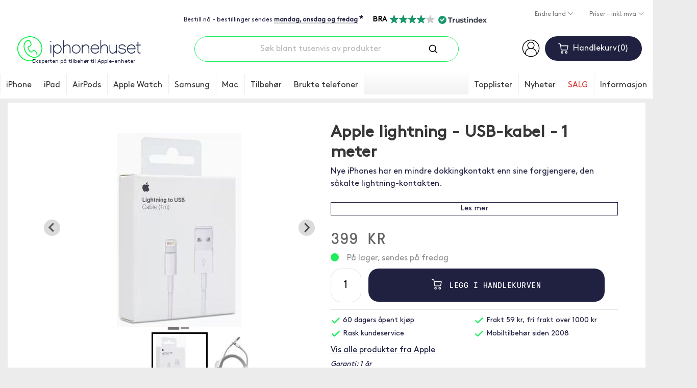

--- FILE ---
content_type: text/html; charset=ISO-8859-1
request_url: https://www.iphonehuset.no/apple-lightning-usb-kabel-2692.html
body_size: 29932
content:
<!DOCTYPE html>
<html lang="no">
<head>
	<script>
		var ready = (callback) => {
			if (document.readyState != "loading") callback();
			else document.addEventListener("DOMContentLoaded", callback);
		}
	</script>
	
	
	<script>
		window.dataLayer = window.dataLayer || [];
		function gtag() { dataLayer.push(arguments); }
		gtag('js', new Date());
		gtag('consent', 'default', {'ad_storage': 'denied', 'analytics_storage': 'denied', 'ad_user_data': 'denied', 'ad_personalization': 'denied', 'functionality_storage': 'denied', 'personalization_storage': 'denied'});
gtag('set', 'ads_data_redaction', true);

	</script>
	<script async src="https://www.googletagmanager.com/gtag/js?id=AW-879031835"></script>
	<script type="application/javascript">
		gtag('config', 'G-DTD3SZPP8P');
		gtag('config', 'AW-879031835', {'allow_enhanced_conversions': true});
		gtag('config', 'G-PW273MZPXD');
		gtag('config', 'G-43C54M92RM');
	</script>

	<meta http-equiv="X-UA-Compatible" content="IE=edge">
    <meta charset="iso-8859-1">
    <meta content="width=device-width, initial-scale=1" name="viewport">
    <meta content="text/html; charset=iso-8859-1" http-equiv="Content-Type">
    <title>Apple Lightning - USB-kabel - original</title>

	<meta name="description" content="På lager, sendes på fredag. For å lade, koble iPhone / iPad med Lightning-kontakt til datamaskinens USB-port for synkronisering og lading eller til veggladere for enkel lading.">

	
	
	
	

	<link rel="stylesheet" href="/templates/iphonebutiken2018/styles/iphonebutiken-2026-01-13.css">
	<link rel="stylesheet" href="/templates/iphonebutiken2018/scripts/cc3/cookieconsent.css">

	<link rel="apple-touch-icon" sizes="180x180" href="/apple-touch-icon.png">
	<link rel="icon" type="image/png" sizes="32x32" href="/favicon-32x32.png">
	<link rel="icon" type="image/png" sizes="16x16" href="/favicon-16x16.png">
	<link rel="mask-icon" href="/safari-pinned-tab.svg" color="#00ff36">
	<meta name="theme-color" content="#ffffff">

	<link rel="alternate" href="https://www.iphonebutiken.se/apple-lightning-till-usb-kabel-2692.html" hreflang="sv-SE">
	<link rel="alternate" href="https://www.iphonehuset.no/apple-lightning-usb-kabel-2692.html" hreflang="no-NO">
	<link rel="alternate" href="https://www.iphonetalo.fi/apple-lightning-usb-kaapeli-2692.html" hreflang="fi-FI">
	<link rel="alternate" href="https://www.iphonehus.dk/apple-lightning-til-usb-kabel-2692.html" hreflang="da-DK">

	<link rel="alternate" title="RSS" href="/rss/" type="application/rss+xml">

	<link rel="preconnect" href="https://assets.olark.com">
	<link rel="preconnect" href="https://googleads.g.doubleclick.net">
	<link rel="preconnect" href="https://knrpc.olark.com">
	<link rel="preconnect" href="https://log.olark.com">
	<link rel="preconnect" href="https://nrpc.olark.com">
	<link rel="preconnect" href="https://rum-collector-2.pingdom.net"
	<link rel="preconnect" href="https://rum-static.pingdom.net">
	<link rel="preconnect" href="https://rum-collector-2.pingdom.net">
	<link rel="preconnect" href="https://ssl.google-analytics.com">
	<link rel="preconnect" href="https://static.olark.com">
	<link rel="preconnect" href="https://stats.g.doubleclick.net">
	<link rel="preconnect" href="https://www.google-analytics.com">
	<link rel="preconnect" href="https://www.google.com">
	<link rel="preconnect" href="https://www.google.se">
	<link rel="preconnect" href="https://www.googletagmanager.com">
	<link rel="preconnect" href="https://www.facebook.com">
	<link rel="preconnect" href="https://connect.facebook.net">
	<link rel="preload" href="/templates/iphonebutiken2018/fonts/GT-Pressura-Mono-Regular.woff" as="font" crossorigin="anonymous">
	<link rel="preload" href="/templates/iphonebutiken2018/fonts/BrownPro-Regular.woff" as="font" crossorigin="anonymous">

	<script>
		g_sLanguageCode = 'no';
	</script>

	<script type="application/ld+json">
		{
			"@context" : "https://schema.org",
			"@type" : "WebSite",
			"name" : "iPhonehuset",
			"alternateName" : "iPhonehuset.no",
			"url" : "https://www.iphonehuset.no",
			"potentialAction": [{
				"@type": "SearchAction",
				"target": "https://www.iphonehuset.no/sok-p133.html?q={search_term_string}",
				"query-input": "required name=search_term_string"
			}]
		}
	</script>

	<script type="text/plain" data-category="analytics">
		var _prum = [['id', '565dafaeabe53de26b1fa560'],
		             ['mark', 'firstbyte', (new Date()).getTime()]];
		(function() {
		    var s = document.getElementsByTagName('script')[0]
		      , p = document.createElement('script');
		    p.async = 'async';
		    p.src = '//rum-static.pingdom.net/prum.min.js';
		    s.parentNode.insertBefore(p, s);
		})();
	</script>

	<script type="text/plain" data-category="analytics">
    (function(c,l,a,r,i,t,y){
        c[a]=c[a]||function(){(c[a].q=c[a].q||[]).push(arguments)};
        t=l.createElement(r);t.async=1;t.src="https://www.clarity.ms/tag/"+i;
        y=l.getElementsByTagName(r)[0];y.parentNode.insertBefore(t,y);
    })(window, document, "clarity", "script", "omjgo5kt43");
</script>

	<script type="text/plain" data-category="ads">
		!function(f,b,e,v,n,t,s)
		{if(f.fbq)return;n=f.fbq=function(){n.callMethod?
		n.callMethod.apply(n,arguments):n.queue.push(arguments)};
		if(!f._fbq)f._fbq=n;n.push=n;n.loaded=!0;n.version='2.0';
		n.queue=[];t=b.createElement(e);t.async=!0;
		t.src=v;s=b.getElementsByTagName(e)[0];s.parentNode.insertBefore(t,s)}(window,
		document,'script','//connect.facebook.net/en_US/fbevents.js');

		fbq('init', '1763562313961214');
		fbq('track', "PageView", {}, {
			eventID: 'PV1769036384.8806418'
		});
	</script>
	<noscript><img height="1" width="1" style="display:none" alt="FB" src="https://www.facebook.com/tr?id=1763562313961214&ev=PageView&noscript=1"></noscript>

	<script src="/templates/iphonebutiken2018/scripts/2020global-2025-12-16.js"></script>
	<script>
		!function(){if(!window.klaviyo){window._klOnsite=window._klOnsite||[];try{window.klaviyo=new Proxy({},{get:function(n,i){return"push"===i?function(){var n;(n=window._klOnsite).push.apply(n,arguments)}:function(){for(var n=arguments.length,o=new Array(n),w=0;w<n;w++)o[w]=arguments[w];var t="function"==typeof o[o.length-1]?o.pop():void 0,e=new Promise((function(n){window._klOnsite.push([i].concat(o,[function(i){t&&t(i),n(i)}]))}));return e}}})}catch(n){window.klaviyo=window.klaviyo||[],window.klaviyo.push=function(){var n;(n=window._klOnsite).push.apply(n,arguments)}}}}();
	</script>
	<script async type="text/plain" data-category="analytics" src="//static.klaviyo.com/onsite/js/Vp9uPH/klaviyo.js"></script>
	<script defer src="https://on.iphonehuset.no/jsTag?ap=1870259964"></script>
	
<style>
	#cc-main {
		--cc-btn-primary-bg: #1DED5C;
		--cc-btn-primary-hover-bg: #14a640;
		--cc-btn-primary-border-color: #1DED5C;
		--cc-btn-primary-hover-border-color: #14a640;

		.cm__btn--secondary {
			font-size: 13px !important;
		}

		button[data-role=necessary] {
			display: none !important;
		}

		.cm__btn {
			font-size: 18px;
		}

		.cm--box .cm__btn--close, .pm__close-btn {
			display: none !important;
		}
	}
</style>
<script type='module'>
	import '/templates/iphonebutiken2018/scripts/cc3/cookieconsent.umd.js';

	if (window.location.href.indexOf('-p359.html') == -1)
	{
		CookieConsent.run({
			revision: 1,
			disablePageInteraction: true,
			cookie: {
				name: 'cc_cookie',
			},
			guiOptions: {
				consentModal: {
					layout: 'box wide',
					position: 'middle center',
		            equalWeightButtons: false,
		            flipButtons: !isMobile.phone
				},
				preferencesModal: {
					layout: 'box',
		            position: 'right',
		            equalWeightButtons: false,
		            flipButtons: !isMobile.phone
				}
			},
			onFirstConsent: ({cookie, changedCategories, changedServices}) => {
				l('onFirst cookieconsent');
				logConsent();

				const preferences = CookieConsent.getUserPreferences();

				if (preferences.acceptedCategories.indexOf('ads') > -1)
				{
					var ads = 'granted';
				} else
				{
					var ads = 'denied';
				}

				if (preferences.acceptedCategories.indexOf('analytics') > -1)
				{
					var analytics = 'granted';
					if (typeof window.clarity !== 'undefined')
					{
						window.clarity('consent');
					}
				} else
				{
					var analytics = 'denied';
					if (typeof window.clarity !== 'undefined')
					{
						window.clarity('consent', false);
					}
				}

				gtag('consent', 'update', {
					'ad_storage': ads,
					'ad_user_data': ads,
					'ad_personalization': ads,
					'analytics_storage': analytics,
					'functionality_storage': 'granted'
				});

				window.uetq = window.uetq || [];
				window.uetq.push('consent', 'update', {
					'ad_storage': ads
				});

				if (typeof fbq !== 'undefined')
				{
					if (ads == 'denied' || analytics == 'denied')
					{
						fbq('consent', 'revoke');
					} else
					{
						fbq('consent', 'grant');
					}
				}
			},
			onConsent: ({cookie, changedCategories, changedServices}) => {
				l('onConsent cookieconsent');
				logConsent();

				const preferences = CookieConsent.getUserPreferences();

				if (preferences.acceptedCategories.indexOf('ads') > -1)
				{
					var ads = 'granted';
				} else
				{
					var ads = 'denied';
				}

				if (preferences.acceptedCategories.indexOf('analytics') > -1)
				{
					var analytics = 'granted';
					if (typeof window.clarity !== 'undefined')
					{
						window.clarity('consent');
					}
				} else
				{
					var analytics = 'denied';
					if (typeof window.clarity !== 'undefined')
					{
						window.clarity('consent', false);
					}
				}

				gtag('consent', 'update', {
					'ad_storage': ads,
					'ad_user_data': ads,
					'ad_personalization': ads,
					'analytics_storage': analytics
				});

				window.uetq = window.uetq || [];
				window.uetq.push('consent', 'update', {
					'ad_storage': ads
				});

				if (typeof fbq !== 'undefined')
				{
					if (ads == 'denied' || analytics == 'denied')
					{
						fbq('consent', 'revoke');
					} else
					{
						fbq('consent', 'grant');
					}
				}
			},
			onChange: ({cookie, changedCategories, changedServices}) => {
				l('onChange cookieconsent');
				logConsent();

				const preferences = CookieConsent.getUserPreferences();

				if (preferences.acceptedCategories.indexOf('ads') > -1)
				{
					var ads = 'granted';
					if (typeof window.clarity !== 'undefined')
					{
						window.clarity('consent');
					}
				} else
				{
					var ads = 'denied';
					if (typeof window.clarity !== 'undefined')
					{
						window.clarity('consent', false);
					}
				}

				if (preferences.acceptedCategories.indexOf('analytics') > -1)
				{
					var analytics = 'granted';
				} else
				{
					var analytics = 'denied';
				}

				gtag('consent', 'update', {
					'ad_storage': ads,
					'ad_user_data': ads,
					'ad_personalization': ads,
					'analytics_storage': analytics
				});

				window.uetq = window.uetq || [];
				window.uetq.push('consent', 'update', {
					'ad_storage': ads
				});

				if (typeof fbq !== 'undefined')
				{
					if (ads == 'denied' || analytics == 'denied')
					{
						fbq('consent', 'revoke');
					} else
					{
						fbq('consent', 'grant');
					}
				}
			},
			categories: {
				necessary: {
					readOnly: true
				},
				analytics: {
					autoClear: {
						cookies: [
							{
								name: /^(_ga|_gid|_gcl_au|pmStorage|at_gd)/
							}
						]
					}
				},
				ads: {
					autoClear: {
						cookies: [
							{
								name: /^(_fbp)/
							}
						]
					}
				}
			},
			language: {
				default: 'no',
				translations: {
					no: {
						consentModal: {
							title: 'Vi bruker cookies',
							description: 'Butikken vår bruker cookies, dels for å fungere, men også for å kunne vise mer relevante annonser. Informasjonskapsler kan brukes til personlig og ikke-personlig annonsering. <a aria-label="Cookie policy" class="cc-link" href="personvernpolicy-p359.html">Les mer</a>',
							acceptAllBtn: 'Aksepterer',
							acceptNecessaryBtn: 'Avvis',
							showPreferencesBtn: 'Innstillinger',
							closeIconLabel: 'Kast alt og lukk',
							footer: '<a href="personvernpolicy-p359.html">Privacy Policy</a>  <a href="https://business.safety.google/privacy/" target="_blank">Googles behandling av personopplysninger </a>'
						},
						preferencesModal: {
							title: 'Innstillinger',
							acceptAllBtn: 'Aksepterer',
							acceptNecessaryBtn: 'Blokkere',
							savePreferencesBtn: 'Lagre innstillingene',
							sections: [
								{
									title: 'Cookie',
									description: 'Butikken vår bruker cookies, dels for å fungere, men også for å kunne vise mer relevante annonser. Hvordan bruker Google dataene dine? Les mer om hvordan Google bruker dataene dine på <a href="https://policies.google.com/technologies/partner-sites" target="_blank">Googles Privacy & Terms Site</a>. Vi forbedrer produktene og reklamene våre ved å bruke Microsoft Clarity for å se hvordan du bruker nettstedet vårt. Ved å bruke nettstedet vårt godtar du at vi og Microsoft kan samle inn og bruke disse dataene. <a href="personvernpolicy-p359.html">Vår personvernerklæring har mer informasjon</a>.'
								}, {
									title: 'Obligatorisk',
									description: 'Disse er nødvendige for at butikken skal fungere etter hensikten.',
									linkedCategory: 'necessary',
									cookieTable: {
										headers: {
											name: 'Cookie',
											domain: 'Domain',
											desc: 'Description'
										},
										body: [
											{
												name: 'sSid',
												domain: 'iphonehuset.no',
												desc: 'Lagrer handlekurven og påloggingsstatus',
											},
											{
												name: 'PHPSESSID',
												domain: 'iphonehuset.no',
												desc: 'Lagrer handlekurven og påloggingsstatus',
											},
											{
												name: 'sShoppingCart',
												domain: 'iphonehuset.no',
												desc: 'Til handlekurven',
											},
											{
												name: 'cc_cookie',
												domain: 'iphonehuset.no',
												desc: 'Aksept av cookies',
											},
											{
												name: 'olarkld, olfsk, wcsid, _oklv, _okbk, _ok, hblid',
												domain: 'olark.com',
												desc: 'Cookie satt av Olark Live Chat-programvare. Holder meldingsloggen på forskjellige sider',
											}
										]
									}
								}, {
									title: 'Analyse cookies',
									description: 'Disse brukes til å samle informasjon om bruk av butikker slik at vi kan få bedre informasjon om hva som settes pris på og hva som bør forbedres.',
									linkedCategory: 'analytics',
									cookieTable: {
										headers: {
											name: 'Cookie',
											domain: 'Domain',
											desc: 'Description'
										},
										body: [
											{
												name: '_ga',
												domain: 'google.com',
												desc: 'Analyse av atferd og kjøpsmønster',
											},
											{
												name: '_gcl_au',
												domain: 'google.com',
												desc: 'Spor og analyser kjøp',
											},
											{
												name: 'at_gd',
												domain: 'on.iphonehuset.no',
												desc: 'Spor og analyser kjøp',
											},
											{
												name: '_clck',
												domain: 'microsoft.com',
												desc: 'Analyser atferd på siden',
											},
											{
												name: 'pmStorage',
												domain: 'profitmetrics.io',
												desc: 'Spor og analyser kjøp',
											}
										]
									}
								}, {
									title: 'Annonse-cookies',
									description: 'De brukes til å bedre vise relevante produkter og annonser til deg på andre sider.',
									linkedCategory: 'ads',
									cookieTable: {
										headers: {
											name: 'Cookie',
											domain: 'Domain',
											desc: 'Description'
										},
										body: [
											{
												name: '_fbp',
												domain: 'facebook.com',
												desc: 'Slik at Facebook kan vise bedre og mer relevante produkter og annonser',
											}
										]
									}
								}, {
									title: 'Mer informasjon',
									description: 'Les mer <a class="cc-link" href="personvernpolicy-p359.html">om vår personopplysningspolicy.</a>',
								}
							]
						}
					}
				}
			}
		});
	}
</script>

	<script async type="text/plain" data-category="necessary"> ;(function(o,l,a,r,k,y){if(o.olark)return; r="script";y=l.createElement(r);r=l.getElementsByTagName(r)[0]; y.async=1;y.src="//"+a;r.parentNode.insertBefore(y,r); y=o.olark=function(){k.s.push(arguments);k.t.push(+new Date)}; y.extend=function(i,j){y("extend",i,j)}; y.identify=function(i){y("identify",k.i=i)}; y.configure=function(i,j){y("configure",i,j);k.c[i]=j}; k=y._={s:[],t:[+new Date],c:{},l:a}; })(window,document,"static.olark.com/jsclient/loader.js");
if (window.location.href.indexOf('.se') > -1)
{
	olark.configure("system.localization", "sv-SE");
} else
{
	olark.configure("locale.welcome_title", "Chat med oss");
	olark.configure("locale.chatting_title", "Chat med oss");
	olark.configure("locale.welcome_message", "Har du et spørsmål? Vi vil gjerne hjelpe.");
	olark.configure("locale.chat_input_text", "Skriv inn en melding...");
	olark.configure("locale.ended_chat_message", "Har du et spørsmål? Denne samtalen er avsluttet. Du kan starte en ny chat ved å sende en annen melding hvis du vil. Takk for at du stoppet ved å chatte med oss. Kom tilbake igjen når som helst.");
	olark.configure("locale.unavailable_title", "Trenger du hjelp?");
	olark.configure("locale.away_message", "Vi er ikke rundt, men vennligst gi oss beskjed");
	olark.configure("locale.name_input_text", "Klikk her og skriv inn navnet ditt");
	olark.configure("locale.email_input_text", "Klikk her og skriv inn din epost");
	olark.configure("locale.send_button_text", "Sende");
	olark.configure("locale.offline_note_thankyou_text", "Takk for meldingen din. Vi kommer tilbake til deg så snart vi kan.");
	olark.configure("locale.offline_note_error_text", "Du må fylle ut alle feltene og angi en gyldig e-postadresse");
	olark.configure("locale.email_input_text", "<Klikk her> og skriv inn din e-postadresse");
	olark.configure("locale.introduction_error_text", "Vennligst send et navn og en e-postadresse slik at vi kan kontakte deg dersom vi blir frakoblet");
	olark.configure("locale.introduction_messages", "Velkommen, fyll ut noen korte opplysninger og klikk Begynn Chat for å snakke med oss");
	olark.configure("locale.introduction_submit_button_text", "Begynn chat");
	olark.configure("WelcomeAssist.welcome_messages", ["Vi er her hvis du har noen tanker eller spørsmål!"]);

	olark.configure("locale.prechat_survey_submit_button_text", "Begynn chat");
	olark.configure("locale.prechat_survey_name_label", "Navn");
	olark.configure("locale.prechat_survey_name_placeholder", "Klikk her og skriv inn navnet ditt");
	olark.configure("locale.prechat_survey_email_label", "E-post");
	olark.configure("locale.prechat_survey_email_placeholder", "Klikk her og skriv inn din epost");

	olark.configure('locale.feedback_survey_question_chat_text', 'How satisfied were you with this chat?');
	olark.configure('locale.feedback_survey_question_operator_intelligence_text', 'How knowledgeable was the chat agent?');
	olark.configure('locale.feedback_survey_question_operator_speed_text', 'How responsive was the chat agent?');
	olark.configure('locale.feedback_survey_question_operator_attitude_text', 'How friendly was the chat agent?');
	olark.configure('locale.feedback_survey_question_1_text', 'Question 1 of 5');
	olark.configure('locale.feedback_survey_question_2_text', 'Question 2 of 5');
	olark.configure('locale.feedback_survey_question_3_text', 'Question 3 of 5');
	olark.configure('locale.feedback_survey_question_4_text', 'Question 4 of 5');
	olark.configure('locale.feedback_survey_question_5_text', 'Question 5 of 5');
	olark.configure('locale.feedback_survey_question_chat_low', 'Not at all satisfied');
	olark.configure('locale.feedback_survey_question_chat_high', 'Extremely satisfied');
	olark.configure('locale.feedback_survey_question_operator_intelligence_low', 'Not at all knowledgeable');
	olark.configure('locale.feedback_survey_question_operator_intelligence_high', 'Extremely knowledgeable');
	olark.configure('locale.feedback_survey_question_operator_speed_low', 'Not at all responsive');
	olark.configure('locale.feedback_survey_question_operator_speed_high', 'Extremely responsive');
	olark.configure('locale.feedback_survey_question_operator_attitude_low', 'Not at all friendly');
	olark.configure('locale.feedback_survey_question_operator_attitude_high', 'Extremely friendly');
	olark.configure('locale.feedback_survey_question_additional_feedback_text', 'Additional feedback.');
	olark.configure('locale.feedback_survey_button_next', 'Next');
	olark.configure('locale.feedback_survey_button_submitting', 'Submitting');
	olark.configure('locale.feedback_survey_button_finish', 'Finish');
	olark.configure('locale.feedback_survey_end_message', 'Thank you for your feedback');
	olark.configure('locale.feedback_survey_submission_error_message', 'There was an error submitting your answer, please try again.');
	olark.configure('locale.feedback_survey_begin_button_text', 'Rate chat');
	olark.configure('locale.feedback_survey_complete_button_text', 'Done');
	olark.configure('locale.feedback_survey_cancel_text', 'Cancel');
	olark.configure('locale.restart_chat_online_button_text', 'Start Chatting');
	olark.configure('locale.restart_chat_offline_button_text', 'Email');
}
olark.configure('system.google_analytics_id', 'G-DTD3SZPP8P');
olark.identify('9976-237-10-3477');</script>

	<script type="text/plain" data-category="analytics">
		

		if (typeof google_tag_params == "undefined")
		{
			google_tag_params = [];
		}

		google_tag_params.send_to = 'G-DTD3SZPP8P';
		gtag('event', 'page_view', google_tag_params);
	</script>


	<link rel="canonical" href="https://www.iphonehuset.no/apple-lightning-usb-kabel-2692.html">
	<meta property="og:title" content="Apple lightning - USB-kabel">
	<meta property="og:url" content="https://www.iphonehuset.no/apple-lightning-usb-kabel-2692.html">
	<meta property="og:type" content="product">
	<meta property="og:image" content="https://www.iphonehuset.no/frontend/social-image.php?id=2692">

	<script type="application/ld+json">
		{
	        "hasMerchantReturnPolicy": {
	          "@type": "MerchantReturnPolicy",
	          "applicableCountry": "NO",
	          "returnPolicyCategory": "https://schema.org/MerchantReturnFiniteReturnWindow",
	          "merchantReturnDays": 60,
	          "returnMethod": "https://schema.org/ReturnByMail",
	          "returnFees": "https://schema.org/ReturnFeesCustomerResponsibility"
	        }
		}
	</script>

	<script type="application/ld+json">
	{
		"@context": "https://schema.org/",
		"@type": "Product",
		"name": "Apple lightning - USB-kabel",
		"description": "Nye iPhones og iPads har en mindre og mer elegant dokkingkontakt enn sine forgjengere, kjent som lightning-kontakten. Med denne kontakten trenger du aldri å sjekke hvilken side som skal være opp, da den er reversibel og passer uansett om du setter inn kontakten opp eller ned.  For å lade, kobler du iPhonen/iPaden med lightning-kontakten til datamaskinens USB-port for synkronisering og lading eller til Apple USB Power Adapter for praktisk lading direkte fra stikkontakten.  Holdbar utformingRev...",
		"url": "https://www.iphonehuset.no/apple-lightning-usb-kabel-2692.html",
		"brand":{
			"@type": "Brand",
			"name": "Apple"
		},
	"aggregateRating": {
		"@type": "AggregateRating",
		"ratingValue": 5,
		"reviewCount": 41
		},
				"image": ["https://www.iphonehuset.no/files/apple-lightning-till-usb-kabel-3.jpg"],
	"offers": [
	{
		"@type": "Offer",
		"name": "Apple lightning - USB-kabel - 1 meter",
		"url": "https://www.iphonehuset.no/apple-lightning-usb-kabel-2692.html#3678",
		"priceCurrency": "NOK",
		"price": 399,
		"sku": "I-2692-3678",
		"itemCondition": "https://schema.org/NewCondition",
		"mpn": "MUQW3ZM",
		"image": "www.iphonehuset.no/files/apple-lightning-till-usb-kabel-3.jpg",
		"gtin13": "195949087714",
		"availability": "https://schema.org/InStock",
		"hasMerchantReturnPolicy": {
			"@type": "MerchantReturnPolicy",
			"applicableCountry": "NO",
			"returnPolicyCategory": "https://schema.org/MerchantReturnFiniteReturnWindow",
			"merchantReturnDays": 60,
			"returnMethod": "https://schema.org/ReturnByMail",
			"customerRemorseReturnFees": "https://schema.org/ReturnFeesCustomerResponsibility",
			"itemDefectReturnFees": "https://schema.org/FreeReturn"
		}
	}
		]
	}
</script>


	<script type="application/ld+json">
[
{
	"@context": "https://schema.org",
	"@type": "BreadcrumbList",
	"itemListElement": [{
		"@type": "ListItem",
		"position": 1,
		"name": "iPad",
		"item": "https://www.iphonehuset.no/ipad-tilbehor-deksel-beskyttelse-g866.html"
	},{
		"@type": "ListItem",
		"position": 2,
		"name": "Generelt iPad-tilbehør",
		"item": "https://www.iphonehuset.no/generelt-ipad-tilbehor-g6115.html"
	},{
		"@type": "ListItem",
		"position": 3,
		"name": "Kabler",
		"item": "https://www.iphonehuset.no/ipad-kabler-g750.html"
	},{
		"@type": "ListItem",
		"position": 4,
		"name": "USB-A til Lightning-kabler",
		"item": "https://www.iphonehuset.no/usb-a-til-lightning-kabler-ipad-g784.html"
	}]
},
{
	"@context": "https://schema.org",
	"@type": "BreadcrumbList",
	"itemListElement": [{
		"@type": "ListItem",
		"position": 1,
		"name": "AirPods",
		"item": "https://www.iphonehuset.no/airpods-tilbehor-deksel-etui-g3336.html"
	},{
		"@type": "ListItem",
		"position": 2,
		"name": "Generelt tilbehør",
		"item": "https://www.iphonehuset.no/generelt-tilbehor-airpods-g9589.html"
	},{
		"@type": "ListItem",
		"position": 3,
		"name": "Kabler",
		"item": "https://www.iphonehuset.no/kabler-airpods-g5908.html"
	},{
		"@type": "ListItem",
		"position": 4,
		"name": "USB-A til Lightning-kabler",
		"item": "https://www.iphonehuset.no/usb-a-lightning-kabler-airpods-g5909.html"
	}]
},
{
	"@context": "https://schema.org",
	"@type": "BreadcrumbList",
	"itemListElement": [{
		"@type": "ListItem",
		"position": 1,
		"name": "Tilbehør",
		"item": "https://www.iphonehuset.no/mobiltilbehor-hoyttalere-hjemmeelektronikk-g3822.html"
	},{
		"@type": "ListItem",
		"position": 2,
		"name": "Kabler",
		"item": "https://www.iphonehuset.no/iphone-kabler-g1524.html"
	},{
		"@type": "ListItem",
		"position": 3,
		"name": "USB-A til Lightning-kabler",
		"item": "https://www.iphonehuset.no/usb-a-kabler-iphone-g1526.html"
	}]
}
]
</script>

	<script type="text/plain" data-category="analytics">
		window.profitMetrics = {
			pid: '908F26FC6C070419',
			GA4MeasurementId: 'G-DTD3SZPP8P',
			cookieStatisticsConsent: true,
			cookieMarketingConsent: true,
			debugMode: false,
			onLoad: () => {
				profitMetrics.pageViewProduct('I-2692-3678', 'Apple lightning - USB-kabel');
			}
		}
	</script>
	<script src="https://cdn1.profitmetrics.io/908F26FC6C070419/bundle.js" defer type="text/plain" data-category="analytics"></script>

	<script type="text/plain" data-category="analytics">
		gtag("event", "view_item", {
			currency: "NOK",
			value: '399',
			items: [
				{
					id: "I-2692-3678",
					item_name: "Apple lightning - USB-kabel"
				}
			]
		});

		window.dataLayer = window.dataLayer || []
		dataLayer.push({
			'viewItem': 'I-2692-3678',
			'pageType': 'product',
		});
	</script>

	<script type="text/plain" data-category="ads">
		ready(() => {
			fbq('track', 'ViewContent', {
				content_type: 'product',
				content_ids: ['I-2692-3678'],
				value: '399',
				currency: 'NOK'}, {
				eventID: 'VC1769036384.6677223'
			});
		});
	</script>
</head>
<body>
	<script>
		const ua = window.navigator.userAgent; // Check the userAgent property of the window.navigator object

		if (ua.indexOf('MSIE ') > 0 || ua.indexOf('Trident/') > 0)
		{
			document.write('<div style="width: 100%; min-height: 70px; padding-top: 15px; background: #ddd; color: red;"><center>Beklager, vi støtter ikke Internet Explorer. For å kunne bestille, anbefaler vi en annen nettleser eller at du bruker telefonen / nettbrettet.</center></div>');
		}
	</script>

<script>
	var mspdata = [];
</script>

<header class="header">
	

	<div class="container">
		<div class="topbar">
			<div class="topbar-container">
				<div class="order-now">
					<div class="order-now-text"></div>
					<span class="order-now-tooltip">
						* Gjelder varer som er på lager
					</span>
				</div>
				<div class="trustindex-widget">
					<script defer async src='https://cdn.trustindex.io/loader.js?2b77a5738e750135e95eaba8ab' type="text/plain" data-category="necessary"></script>
				</div>
			</div>

			<div class="language-area">
				<div class="dropdown">
					<a class="btn btn-dropdown dropdown-toggle" role="button" id="dropdownMenuLanguage" data-toggle="dropdown" aria-haspopup="true" aria-expanded="false">
						Endre land
					</a>

					<div class="dropdown-menu" aria-labelledby="dropdownMenuLanguage">
						<a class="dropdown-item" href="https://www.iphonebutiken.se/apple-lightning-till-usb-kabel-2692.html">Sverige <img class="language-flag" src="/templates/iphonebutiken2018/images/icons/swe_flag.svg" alt="Sverige"></a>
						<a class="dropdown-item" href="https://www.iphonehuset.no/apple-lightning-usb-kabel-2692.html">Norge <img class="language-flag" src="/templates/iphonebutiken2018/images/icons/nor_flag.svg" alt="Norge"></a>
						<a class="dropdown-item" href="https://www.iphonetalo.fi/apple-lightning-usb-kaapeli-2692.html">Suomi <img class="language-flag" src="/templates/iphonebutiken2018/images/icons/fin_flag.svg" alt="Suomi"></a>
						<a class="dropdown-item" href="https://www.iphonehus.dk/apple-lightning-til-usb-kabel-2692.html">Danmark <img class="language-flag" src="/templates/iphonebutiken2018/images/icons/den_flag.svg" alt="Danmark"></a>
					</div>
				</div>

				<div class="dropdown">
					<a class="btn btn-dropdown dropdown-toggle" role="button" id="dropdownMenuPrice" data-toggle="dropdown" aria-haspopup="true" aria-expanded="false">
						Priser - inkl. mva
					</a>

					<div class="dropdown-menu" aria-labelledby="dropdownMenuPrice">
						<a class="dropdown-item" href="/frontend/moms.php">Priser - ekskl. mva</a>
					</div>
				</div>

			</div>
		</div>

		<div class="row header-wrapper">
			<div class="col-xl-3 order-lg-2 col-lg-3 col-2 hidden-lg header-menu">
				<button type="button" name="button" class="btn-mobile-menu" aria-label="Menu">
					<span class="hamburger-bar"></span>
					<span class="hamburger-bar"></span>
					<span class="hamburger-bar"></span>
					<span class="btn-text">Mobile menu button</span>
				</button>
			</div>

			<div class="col-xl-3 col-lg-3 col-8 header-logo">
				<a href="/">
					<img src="/templates/iphonebutiken2018/images/logos/no.svg" alt="iPhonehuset - Eksperten på tilbehør til Apple-enheter" title="iPhonehuset - Eksperten på tilbehør til Apple-enheter" width="204" height="38">
					<div>Eksperten på tilbehør til Apple-enheter</div>
				</a>
			</div>

			<div class="col-xl-3 order-lg-2 col-lg-3 col-2 header-cart">
				<div class="account-wrapper">

					<a href="/logge-inn-p222.html"><img src="/templates/iphonebutiken2018/images/icons/account-person.svg" alt="Logge inn" width="35" height="35"></a>
				</div>
				<div class="button-wrapper">
					<button class="btn btn-cart btn-show-cart" type="button" name="button">
						<img src="/templates/iphonebutiken2018/images/icons/shopping-cart.svg" class="btn-cart-logo" alt="Cart">
						<span class="btn-cart-title">Handlekurv</span><span class="btn-cart-qty">0</span>
					</button>

					<div class="cart">
						<div class="cart-qty-wrapper">
							<h3><span class="cart-title">Handlekurv</span><span class="cart-qty">0</span></h3>
						</div>

						<div class="checkout-wrapper" style="margin-top: 20px; margin-bottom: 20px;">
							<a class="btn btn-close-checkout">Lukk handlekurven</a> <a class="btn btn-checkout" href="/checkout/">Gå til kassen</a>
						</div>

						<div class="cart-products-wrapper" cartid="">
							<div class="cart-item-wrapper">
								<p>
									<span class="cart-item-name">Handlekurven er tom</span>
								</p>
							</div>
						</div>
						<div class="cart-total">
							<span class="text">Produkter</span><span class="text-right cart-total-price"></span>
							<br clear="both">
							<span class="text-small">Frakt fra</span><span class="text-small-right">59 kr</span>
							<br clear="both">
							<span class="text-green"></span><span class="text-green-right"></span>
							<h4 class="cart-shipping">Frakt <span class="cart-shipping-cost"></span></h4>
						</div>

						<div class="checkout-wrapper" style="margin-top: 20px; margin-bottom: 20px;">
							<a class="btn btn-close-checkout">Lukk handlekurven</a> <a class="btn btn-checkout" href="/checkout/">Gå til kassen</a>
						</div>
					</div>
				</div>
			</div>


			<div class="col-xl-6 order-lg-1 col-lg-6 col-sm-12 header-search">
				<form class="header-search-input-wrapper" action="/sok-p133.html" method="get">
					<input type="text" name="q" value="" id="q" placeholder="Søk blant tusenvis av produkter" title="Søk blant tusenvis av produkter" class="header-search-input" autocomplete="off" spellcheck="false">
					<button type="submit" class="header-search-button">
						<img src="/templates/iphonebutiken2018/images/icons/search.svg" alt="Søk">
					</button>
				</form>
			</div>
		</div>
	</div>

	<div class="autosearch-result">
		<button type="button" aria-label="Close" class="btn-close autosearch-result-close"></button>
		<div class="autosearch-result-title">
			<h3>Sökresultat - <span></span></h3>
		</div>
		<div class="row product-grid" style="margin-bottom: 0;">
		</div>
		<div class="popularsearches" style="margin-bottom: 0;">
			<h2>Populære søk</h2>
			<div class='popularq'><div>paperlike</div><div>cricut</div><div>kids case</div><div>iphone 17 pro</div><div>deksel</div><div>iphone 17 pro max</div><div>lader</div><div>iphone 13 pro max</div><div>kortholder</div><div>ram</div><div>airtag</div><div>magsafe</div><div>iphone 12 pro max</div><div>iphone 16 pro max</div><div>mikrofon</div><div>iphone 15 pro max</div><div>apple pencil</div><div>powerbank</div><div>deksel iphone 15</div><div>iphone 14 pro max</div></div>
		</div>
		<div class="autosearch-result-footer">
			<a href="#" class="autosearch-result-link">Vis alle søkeresultater <span>( )</span></a>
		</div>
		<div class="row pages">
		</div>
		<div class="row categories">
		</div>
	</div>

	<nav class="main-navigation">
		<div class="main-navigation-wrapper">
			<button type="button" name="button" class="btn-mobile-menu btn-mobile-menu-close" aria-label="Menu" title="Mobile menu">
				<span class="hamburger-bar"></span>
				<span class="hamburger-bar"></span>
				<span class="hamburger-bar"></span>
				<span class="hamburger-bar"></span>
				<span class="btn-text">Mobile menu button</span>
			</button>

			<h3 class="main-navigation-title">Meny</h3>
			<div class="main-navigation-buttons">
				<span class="btn btn-account-mobile">

					<a href="/logge-inn-p222.html"><img src="/templates/iphonebutiken2018/images/icons/account-person.svg" alt="Logge inn" width="35" height="35"></a>
				</span>
				<button class="btn btn-cart btn-cart-mobile btn-show-cart" type="button" name="button">
					<img src="/templates/iphonebutiken2018/images/icons/shopping-cart.svg" class="btn-cart-logo" alt="Cart">


						<span class="btn-cart-title">Handlekurv</span><span class="btn-cart-qty">0</span>
				</button>
			</div>
			<ul class="main-navigation-header-info">
				<li>
					<div class="order-now-text"></div>
				</li>
			</ul>
			<ul class="main-navigation-header-info">
				<li>
					<div class="trustindex-widget" style="padding-left: 0px; margin-bottom: -5px;">
						<script defer async src='https://cdn.trustindex.io/loader.js?647221938e6d01447a5ee19867' type="text/plain" data-category="necessary"></script>
					</div>
				</li>
			</ul>
			<ul class="main-navigation-header">
				<li><a href="/t/all">Topplister</a></li>
				<li><a href="/nyheter-p4.html">Nyheter</a></li>
				<li class="navbar-item--red"><a href="/prisreduserte-produkter-salg-p417.html">SALG</a></li>
			</ul>
			<ul class="navbar-container">
					<li class="navbar-item">
											<a href="/iphone-tilbehor-g864.html">iPhone</a>
											<ul class="navbar-submenu-container">
											<li class="navbar-submenu-item" id="i6114">
												<a href="/generelt-iphone-tilbehor-og-mobiltillbehor-g6114.html" data-igroupid="6114">Generelt tilbehør</a>
													<ul class="navbar-submenu-children" id="p6114"><li class="menu-item"><a href="/iphone-deksler-g9470.html"><img src="/templates/icons/skal.svg" alt="Deksel til Generelt tilbehør" class="lazyload">Deksel<span class="popular">Populær</span></a><li class="menu-item"><a href="/foto-film-iphone-g6117.html"><img src="/templates/icons/foto-film.svg" alt="Foto og film til Generelt tilbehør" class="lazyload">Foto og film<span class="popular">Populær</span></a></ul></li><li class="navbar-submenu-item" id="i11139">
												<a href="/tilbehor-iphone-17-g11139.html" data-igroupid="11139">iPhone 17</a>
													<ul class="navbar-submenu-children" id="p11139"><li class="menu-item"><a href="/deksel-etui-iphone-17-g11194.html"><img src="/templates/icons/skal-fodral.svg" alt="Deksel og etui til iPhone 17" class="lazyload">Deksel og etui<span class="popular">Populær</span></a><li class="menu-item"><a href="/ladere-iphone-17-g11180.html"><img src="/templates/icons/laddare.svg" alt="Ladere til iPhone 17" class="lazyload">Ladere<span class="popular">Populær</span></a><li class="menu-item"><a href="/skjermbeskytter-iphone-17-g11212.html"><img src="/templates/icons/group-skarmskydd@2x.gif" alt="Skjermbeskyttelse til iPhone 17" class="lazyload">Skjermbeskyttelse<span class="popular">Populær</span></a></ul></li><li class="navbar-submenu-item" id="i11225">
												<a href="/tilbehor-iphone-17-pro-g11225.html" data-igroupid="11225">iPhone 17 Pro</a>
													<ul class="navbar-submenu-children" id="p11225"><li class="menu-item"><a href="/deksel-etui-iphone-17-pro-g11280.html"><img src="/templates/icons/skal-fodral.svg" alt="Deksel og etui til iPhone 17 Pro" class="lazyload">Deksel og etui<span class="popular">Populær</span></a><li class="menu-item"><a href="/ladere-iphone-17-pro-g11266.html"><img src="/templates/icons/laddare.svg" alt="Ladere til iPhone 17 Pro" class="lazyload">Ladere<span class="popular">Populær</span></a><li class="menu-item"><a href="/skjermbeskyttelse-iphone-17-pro-g11298.html"><img src="/templates/icons/group-skarmskydd@2x.gif" alt="Skjermbeskyttelse til iPhone 17 Pro" class="lazyload">Skjermbeskyttelse<span class="popular">Populær</span></a></ul></li><li class="navbar-submenu-item" id="i11398">
												<a href="/tilbehor-iphone-17-pro-max-g11398.html" data-igroupid="11398">iPhone 17 Pro Max</a>
													<ul class="navbar-submenu-children" id="p11398"><li class="menu-item"><a href="/iphone-17-pro-max-deksler-etuier-g11454.html"><img src="/templates/icons/skal-fodral.svg" alt="Deksel og etui til iPhone 17 Pro Max" class="lazyload">Deksel og etui<span class="popular">Populær</span></a><li class="menu-item"><a href="/lader-iphone-17-pro-max-g11440.html"><img src="/templates/icons/laddare.svg" alt="Ladere til iPhone 17 Pro Max" class="lazyload">Ladere<span class="popular">Populær</span></a><li class="menu-item"><a href="/skjermbeskyttere-iphone-17-pro-max-g11472.html"><img src="/templates/icons/group-skarmskydd@2x.gif" alt="Skjermbeskyttelse til iPhone 17 Pro Max" class="lazyload">Skjermbeskyttelse<span class="popular">Populær</span></a></ul></li><li class="navbar-submenu-item" id="i11311">
												<a href="/tilbehor-iphone-air-g11311.html" data-igroupid="11311">iPhone Air</a>
													<ul class="navbar-submenu-children" id="p11311"><li class="menu-item"><a href="/iphone-air-etuier-deksler-g11367.html"><img src="/templates/icons/skal-fodral.svg" alt="Deksel og etui til iPhone Air" class="lazyload">Deksel og etui<span class="popular">Populær</span></a><li class="menu-item"><a href="/iphone-air-lader-g11353.html"><img src="/templates/icons/laddare.svg" alt="Ladere til iPhone Air" class="lazyload">Ladere<span class="popular">Populær</span></a><li class="menu-item"><a href="/skjermbeskyttere-iphone-air-g11385.html"><img src="/templates/icons/group-skarmskydd@2x.gif" alt="Skjermbeskyttelse til iPhone Air" class="lazyload">Skjermbeskyttelse<span class="popular">Populær</span></a></ul></li><li class="navbar-submenu-item" id="i10930">
												<a href="/tilbehor-iphone-16e-g10930.html" data-igroupid="10930">iPhone 16e</a>
													<ul class="navbar-submenu-children" id="p10930"><li class="menu-item"><a href="/deksel-etui-iphone-16e-g10997.html"><img src="/templates/icons/skal-fodral.svg" alt="Deksel og etui til iPhone 16e" class="lazyload">Deksel og etui<span class="popular">Populær</span></a><li class="menu-item"><a href="/lader-iphone-16e-g10982.html"><img src="/templates/icons/laddare.svg" alt="Ladere til iPhone 16e" class="lazyload">Ladere<span class="popular">Populær</span></a><li class="menu-item"><a href="/skjermbeskytter-iphone-16e-g11017.html"><img src="/templates/icons/group-skarmskydd@2x.gif" alt="Skjermbeskyttelse til iPhone 16e" class="lazyload">Skjermbeskyttelse<span class="popular">Populær</span></a></ul></li><li class="navbar-submenu-item" id="i10181">
												<a href="/tilbehor-iphone-16-g10181.html" data-igroupid="10181">iPhone 16</a>
													<ul class="navbar-submenu-children" id="p10181"><li class="menu-item"><a href="/deksel-etui-iphone-16-mobildeksel-g10235.html"><img src="/templates/icons/skal-fodral.svg" alt="Deksel og etui til iPhone 16" class="lazyload">Deksel og etui<span class="popular">Populær</span></a><li class="menu-item"><a href="/ladere-iphone-16-g10221.html"><img src="/templates/icons/laddare.svg" alt="Ladere til iPhone 16" class="lazyload">Ladere<span class="popular">Populær</span></a><li class="menu-item"><a href="/skjermbeskyttelse-iphone-16-g10252.html"><img src="/templates/icons/group-skarmskydd@2x.gif" alt="Skjermbeskyttelse til iPhone 16" class="lazyload">Skjermbeskyttelse<span class="popular">Populær</span></a></ul></li><li class="navbar-submenu-item" id="i10265">
												<a href="/tilbehor-iphone-16-plus-g10265.html" data-igroupid="10265">iPhone 16 Plus</a>
													<ul class="navbar-submenu-children" id="p10265"><li class="menu-item"><a href="/deksel-etui-iphone-16-plus-g10320.html"><img src="/templates/icons/skal-fodral.svg" alt="Deksel og etui til iPhone 16 Plus" class="lazyload">Deksel og etui<span class="popular">Populær</span></a><li class="menu-item"><a href="/ladere-iphone-16-plus-g10306.html"><img src="/templates/icons/laddare.svg" alt="Ladere til iPhone 16 Plus" class="lazyload">Ladere<span class="popular">Populær</span></a><li class="menu-item"><a href="/skjermbeskytter-iphone-16-plus-g10337.html"><img src="/templates/icons/group-skarmskydd@2x.gif" alt="Skjermbeskyttelse til iPhone 16 Plus" class="lazyload">Skjermbeskyttelse<span class="popular">Populær</span></a></ul></li><li class="navbar-submenu-item" id="i10350">
												<a href="/tilbehor-iphone-16-pro-g10350.html" data-igroupid="10350">iPhone 16 Pro</a>
													<ul class="navbar-submenu-children" id="p10350"><li class="menu-item"><a href="/deksel-etui-iphone-16-pro-g10404.html"><img src="/templates/icons/skal-fodral.svg" alt="Deksel og etui til iPhone 16 Pro" class="lazyload">Deksel og etui<span class="popular">Populær</span></a><li class="menu-item"><a href="/ladere-iphone-16-pro-g10390.html"><img src="/templates/icons/laddare.svg" alt="Ladere til iPhone 16 Pro" class="lazyload">Ladere<span class="popular">Populær</span></a><li class="menu-item"><a href="/skjermbeskyttelse-iphone-16-pro-g10421.html"><img src="/templates/icons/group-skarmskydd@2x.gif" alt="Skjermbeskyttelse til iPhone 16 Pro" class="lazyload">Skjermbeskyttelse<span class="popular">Populær</span></a></ul></li><li class="navbar-submenu-item" id="i10434">
												<a href="/tilbehor-iphone-16-pro-max-g10434.html" data-igroupid="10434">iPhone 16 Pro Max</a>
													<ul class="navbar-submenu-children" id="p10434"><li class="menu-item"><a href="/deksel-etui-iphone-16-pro-max-g10489.html"><img src="/templates/icons/skal-fodral.svg" alt="Deksel og etui til iPhone 16 Pro Max" class="lazyload">Deksel og etui<span class="popular">Populær</span></a><li class="menu-item"><a href="/ladere-iphone-16-pro-max-g10475.html"><img src="/templates/icons/laddare.svg" alt="Ladere til iPhone 16 Pro Max" class="lazyload">Ladere<span class="popular">Populær</span></a><li class="menu-item"><a href="/skjermbeskytter-iphone-16-pro-max-g10506.html"><img src="/templates/icons/group-skarmskydd@2x.gif" alt="Skjermbeskyttelse til iPhone 16 Pro Max" class="lazyload">Skjermbeskyttelse<span class="popular">Populær</span></a></ul></li><li class="navbar-submenu-item" id="i9106">
												<a href="/tilbehor-iphone-15-g9106.html" data-igroupid="9106">iPhone 15</a>
													<ul class="navbar-submenu-children" id="p9106"><li class="menu-item"><a href="/deksel-etui-iphone-15-mobildeksel-g9167.html"><img src="/templates/icons/skal-fodral.svg" alt="Deksel og etui til iPhone 15" class="lazyload">Deksel og etui<span class="popular">Populær</span></a><li class="menu-item"><a href="/ladere-iphone-15-g9153.html"><img src="/templates/icons/laddare.svg" alt="Ladere til iPhone 15" class="lazyload">Ladere<span class="popular">Populær</span></a><li class="menu-item"><a href="/skjermbeskyttelse-iphone-15-g9184.html"><img src="/templates/icons/group-skarmskydd@2x.gif" alt="Skjermbeskyttelse til iPhone 15" class="lazyload">Skjermbeskyttelse<span class="popular">Populær</span></a></ul></li><li class="navbar-submenu-item" id="i9196">
												<a href="/tilbehor-iphone-15-plus-g9196.html" data-igroupid="9196">iPhone 15 Plus</a>
													<ul class="navbar-submenu-children" id="p9196"><li class="menu-item"><a href="/deksel-etui-iphone-15-plus-g9258.html"><img src="/templates/icons/skal-fodral.svg" alt="Deksel og etui til iPhone 15 Plus" class="lazyload">Deksel og etui<span class="popular">Populær</span></a><li class="menu-item"><a href="/ladere-iphone-15-plus-g9244.html"><img src="/templates/icons/laddare.svg" alt="Ladere til iPhone 15 Plus" class="lazyload">Ladere<span class="popular">Populær</span></a><li class="menu-item"><a href="/skjermbeskytter-iphone-15-plus-g9275.html"><img src="/templates/icons/group-skarmskydd@2x.gif" alt="Skjermbeskyttelse til iPhone 15 Plus" class="lazyload">Skjermbeskyttelse<span class="popular">Populær</span></a></ul></li><li class="navbar-submenu-item" id="i9287">
												<a href="/tilbehor-iphone-15-pro-g9287.html" data-igroupid="9287">iPhone 15 Pro</a>
													<ul class="navbar-submenu-children" id="p9287"><li class="menu-item"><a href="/deksel-etui-iphone-15-pro-g9348.html"><img src="/templates/icons/skal-fodral.svg" alt="Deksel og etui til iPhone 15 Pro" class="lazyload">Deksel og etui<span class="popular">Populær</span></a><li class="menu-item"><a href="/ladere-iphone-15-pro-g9334.html"><img src="/templates/icons/laddare.svg" alt="Ladere til iPhone 15 Pro" class="lazyload">Ladere<span class="popular">Populær</span></a><li class="menu-item"><a href="/skjermbeskyttelse-iphone-15-pro-g9365.html"><img src="/templates/icons/group-skarmskydd@2x.gif" alt="Skjermbeskyttelse til iPhone 15 Pro" class="lazyload">Skjermbeskyttelse<span class="popular">Populær</span></a></ul></li><li class="navbar-submenu-item" id="i9377">
												<a href="/tilbehor-iphone-15-pro-max-g9377.html" data-igroupid="9377">iPhone 15 Pro Max</a>
													<ul class="navbar-submenu-children" id="p9377"><li class="menu-item"><a href="/deksel-etui-iphone-15-pro-max-g9439.html"><img src="/templates/icons/skal-fodral.svg" alt="Deksel og etui til iPhone 15 Pro Max" class="lazyload">Deksel og etui<span class="popular">Populær</span></a><li class="menu-item"><a href="/ladere-iphone-15-pro-max-g9425.html"><img src="/templates/icons/laddare.svg" alt="Ladere til iPhone 15 Pro Max" class="lazyload">Ladere<span class="popular">Populær</span></a><li class="menu-item"><a href="/skjermbeskytter-iphone-15-pro-max-g9456.html"><img src="/templates/icons/group-skarmskydd@2x.gif" alt="Skjermbeskyttelse til iPhone 15 Pro Max" class="lazyload">Skjermbeskyttelse<span class="popular">Populær</span></a></ul></li><li class="navbar-submenu-item" id="i7750">
												<a href="/tilbehor-iphone-14-g7750.html" data-igroupid="7750">iPhone 14</a>
													<ul class="navbar-submenu-children" id="p7750"><li class="menu-item"><a href="/deksel-iphone-14-mobildeksel-g7817.html"><img src="/templates/icons/skal.svg" alt="Deksel til iPhone 14" class="lazyload">Deksel<span class="popular">Populær</span></a><li class="menu-item"><a href="/iphone-14-etuier-g9546.html"><img src="/templates/icons/fodral.svg" alt="Etui til iPhone 14" class="lazyload">Etui<span class="popular">Populær</span></a><li class="menu-item"><a href="/ladere-iphone-14-g7802.html"><img src="/templates/icons/laddare.svg" alt="Ladere til iPhone 14" class="lazyload">Ladere<span class="popular">Populær</span></a><li class="menu-item"><a href="/skjermbeskyttelse-iphone-14-g7836.html"><img src="/templates/icons/group-skarmskydd@2x.gif" alt="Skjermbeskyttelse til iPhone 14" class="lazyload">Skjermbeskyttelse<span class="popular">Populær</span></a></ul></li><li class="navbar-submenu-item" id="i7958">
												<a href="/tilbehor-iphone-14-plus-g7958.html" data-igroupid="7958">iPhone 14 Plus</a>
													<ul class="navbar-submenu-children" id="p7958"><li class="menu-item"><a href="/deksel-etui-iphone-14-plus-g8020.html"><img src="/templates/icons/skal-fodral.svg" alt="Deksel og etui til iPhone 14 Plus" class="lazyload">Deksel og etui<span class="popular">Populær</span></a><li class="menu-item"><a href="/ladere-iphone-14-plus-g8006.html"><img src="/templates/icons/laddare.svg" alt="Ladere til iPhone 14 Plus" class="lazyload">Ladere<span class="popular">Populær</span></a><li class="menu-item"><a href="/skjermbeskytter-iphone-14-plus-g8037.html"><img src="/templates/icons/group-skarmskydd@2x.gif" alt="Skjermbeskyttelse til iPhone 14 Plus" class="lazyload">Skjermbeskyttelse<span class="popular">Populær</span></a></ul></li><li class="navbar-submenu-item" id="i7848">
												<a href="/tilbehor-iphone-14-pro-g7848.html" data-igroupid="7848">iPhone 14 Pro</a>
													<ul class="navbar-submenu-children" id="p7848"><li class="menu-item"><a href="/deksel-etui-iphone-14-pro-g7915.html"><img src="/templates/icons/skal-fodral.svg" alt="Deksel og etui til iPhone 14 Pro" class="lazyload">Deksel og etui<span class="popular">Populær</span></a><li class="menu-item"><a href="/ladere-iphone-14-pro-g7900.html"><img src="/templates/icons/laddare.svg" alt="Ladere til iPhone 14 Pro" class="lazyload">Ladere<span class="popular">Populær</span></a><li class="menu-item"><a href="/skjermbeskyttelse-iphone-14-pro-g7934.html"><img src="/templates/icons/group-skarmskydd@2x.gif" alt="Skjermbeskyttelse til iPhone 14 Pro" class="lazyload">Skjermbeskyttelse<span class="popular">Populær</span></a></ul></li><li class="navbar-submenu-item" id="i8049">
												<a href="/tilbehor-iphone-14-pro-max-g8049.html" data-igroupid="8049">iPhone 14 Pro Max</a>
													<ul class="navbar-submenu-children" id="p8049"><li class="menu-item"><a href="/deksel-etui-iphone-14-pro-max-g8111.html"><img src="/templates/icons/skal-fodral.svg" alt="Deksel og etui til iPhone 14 Pro Max" class="lazyload">Deksel og etui<span class="popular">Populær</span></a><li class="menu-item"><a href="/ladere-iphone-14-pro-max-g8097.html"><img src="/templates/icons/laddare.svg" alt="Ladere til iPhone 14 Pro Max" class="lazyload">Ladere<span class="popular">Populær</span></a><li class="menu-item"><a href="/skjermbeskytter-iphone-14-pro-max-g8128.html"><img src="/templates/icons/group-skarmskydd@2x.gif" alt="Skjermbeskyttelse til iPhone 14 Pro Max" class="lazyload">Skjermbeskyttelse<span class="popular">Populær</span></a></ul></li><li class="navbar-submenu-item" id="i7487">
												<a href="/tilbehor-iphone-se3-2022-g7487.html" data-igroupid="7487">iPhone SE3 (2022)</a>
													<ul class="navbar-submenu-children" id="p7487"><li class="menu-item"><a href="/deksel-etui-iphone-se3-2022-g7587.html"><img src="/templates/icons/skal-fodral.svg" alt="Deksel og etui til iPhone SE3 (2022)" class="lazyload">Deksel og etui<span class="popular">Populær</span></a><li class="menu-item"><a href="/lader-iphone-g6425.html"><img src="/templates/icons/laddare.svg" alt="Ladere til iPhone SE3 (2022)" class="lazyload">Ladere<span class="popular">Populær</span></a><li class="menu-item"><a href="/skjermbeskytter-iphone-se3-2022-g7611.html"><img src="/templates/icons/group-skarmskydd@2x.gif" alt="Skjermbeskyttelse til iPhone SE3 (2022)" class="lazyload">Skjermbeskyttelse<span class="popular">Populær</span></a></ul></li><li class="navbar-submenu-item" id="i6529">
												<a href="/iphone-13-mini-tilbehor-g6529.html" data-igroupid="6529">iPhone 13 mini</a>
													<ul class="navbar-submenu-children" id="p6529"><li class="menu-item"><a href="/deksel-etui-iphone-13-mini-g6619.html"><img src="/templates/icons/skal-fodral.svg" alt="Deksel og etui til iPhone 13 mini" class="lazyload">Deksel og etui<span class="popular">Populær</span></a><li class="menu-item"><a href="/ladere-iphone-13-mini-g6602.html"><img src="/templates/icons/laddare.svg" alt="Ladere til iPhone 13 mini" class="lazyload">Ladere<span class="popular">Populær</span></a><li class="menu-item"><a href="/skjermbeskyttelse-iphone-13-mini-g6643.html"><img src="/templates/icons/group-skarmskydd@2x.gif" alt="Skjermbeskyttelse til iPhone 13 mini" class="lazyload">Skjermbeskyttelse<span class="popular">Populær</span></a></ul></li><li class="navbar-submenu-item" id="i6654">
												<a href="/iphone-13-tilbehor-g6654.html" data-igroupid="6654">iPhone 13</a>
													<ul class="navbar-submenu-children" id="p6654"><li class="menu-item"><a href="/deksel-etui-iphone-13-g6756.html"><img src="/templates/icons/skal-fodral.svg" alt="Deksel og etui til iPhone 13" class="lazyload">Deksel og etui<span class="popular">Populær</span></a><li class="menu-item"><a href="/ladere-iphone-13-g6739.html"><img src="/templates/icons/laddare.svg" alt="Ladere til iPhone 13" class="lazyload">Ladere<span class="popular">Populær</span></a><li class="menu-item"><a href="/skjermbeskytter-iphone-13-g6780.html"><img src="/templates/icons/group-skarmskydd@2x.gif" alt="Skjermbeskyttelse til iPhone 13" class="lazyload">Skjermbeskyttelse<span class="popular">Populær</span></a></ul></li><li class="navbar-submenu-item" id="i6791">
												<a href="/iphone-13-pro-tilbehor-g6791.html" data-igroupid="6791">iPhone 13 Pro</a>
													<ul class="navbar-submenu-children" id="p6791"><li class="menu-item"><a href="/deksel-etui-iphone-13-pro-g6892.html"><img src="/templates/icons/skal-fodral.svg" alt="Deksel og etui til iPhone 13 Pro" class="lazyload">Deksel og etui<span class="popular">Populær</span></a><li class="menu-item"><a href="/ladere-iphone-13-pro-g6875.html"><img src="/templates/icons/laddare.svg" alt="Ladere til iPhone 13 Pro" class="lazyload">Ladere<span class="popular">Populær</span></a><li class="menu-item"><a href="/skjermbeskytter-iphone-13-pro-g6916.html"><img src="/templates/icons/group-skarmskydd@2x.gif" alt="Skjermbeskyttelse til iPhone 13 Pro" class="lazyload">Skjermbeskyttelse<span class="popular">Populær</span></a></ul></li><li class="navbar-submenu-item" id="i6927">
												<a href="/iphone-13-pro-max-tilbehor-g6927.html" data-igroupid="6927">iPhone 13 Pro Max</a>
													<ul class="navbar-submenu-children" id="p6927"><li class="menu-item"><a href="/deksel-etui-iphone-13-pro-max-g7028.html"><img src="/templates/icons/skal-fodral.svg" alt="Deksel og etui til iPhone 13 Pro Max" class="lazyload">Deksel og etui<span class="popular">Populær</span></a><li class="menu-item"><a href="/ladere-iphone-13-pro-max-g7011.html"><img src="/templates/icons/laddare.svg" alt="Ladere til iPhone 13 Pro Max" class="lazyload">Ladere<span class="popular">Populær</span></a><li class="menu-item"><a href="/skjermbeskytter-iphone-13-pro-max-g7052.html"><img src="/templates/icons/group-skarmskydd@2x.gif" alt="Skjermbeskyttelse til iPhone 13 Pro Max" class="lazyload">Skjermbeskyttelse<span class="popular">Populær</span></a></ul></li><li class="navbar-submenu-item" id="i5298">
												<a href="/tilbehor-iphone-12-mini-g5298.html" data-igroupid="5298">iPhone 12 mini</a>
													<ul class="navbar-submenu-children" id="p5298"><li class="menu-item"><a href="/deksel-etui-iphone-12-mini-g5398.html"><img src="/templates/icons/skal-fodral.svg" alt="Deksel og etui til iPhone 12 mini" class="lazyload">Deksel og etui<span class="popular">Populær</span></a><li class="menu-item"><a href="/ladere-iphone-12-mini-g5382.html"><img src="/templates/icons/laddare.svg" alt="Ladere til iPhone 12 mini" class="lazyload">Ladere<span class="popular">Populær</span></a><li class="menu-item"><a href="/skjermbeskyttelse-iphone-12-mini-g5422.html"><img src="/templates/icons/group-skarmskydd@2x.gif" alt="Skjermbeskyttelse til iPhone 12 mini" class="lazyload">Skjermbeskyttelse<span class="popular">Populær</span></a></ul></li><li class="navbar-submenu-item" id="i5433">
												<a href="/iphone-12-tilbehor-g5433.html" data-igroupid="5433">iPhone 12</a>
													<ul class="navbar-submenu-children" id="p5433"><li class="menu-item"><a href="/deksel-etui-iphone-12-g5533.html"><img src="/templates/icons/skal-fodral.svg" alt="Deksel og etui til iPhone 12" class="lazyload">Deksel og etui<span class="popular">Populær</span></a><li class="menu-item"><a href="/ladere-iphone-12-g5517.html"><img src="/templates/icons/laddare.svg" alt="Ladere til iPhone 12" class="lazyload">Ladere<span class="popular">Populær</span></a><li class="menu-item"><a href="/skjermbeskytter-iphone-12-g5557.html"><img src="/templates/icons/group-skarmskydd@2x.gif" alt="Skjermbeskyttelse til iPhone 12" class="lazyload">Skjermbeskyttelse<span class="popular">Populær</span></a></ul></li><li class="navbar-submenu-item" id="i5949">
												<a href="/iphone-12-pro-tilbehor-g5949.html" data-igroupid="5949">iPhone 12 Pro</a>
													<ul class="navbar-submenu-children" id="p5949"><li class="menu-item"><a href="/deksel-etui-iphone-12-pro-g6049.html"><img src="/templates/icons/skal-fodral.svg" alt="Deksel og etui til iPhone 12 Pro" class="lazyload">Deksel og etui<span class="popular">Populær</span></a><li class="menu-item"><a href="/ladere-iphone-12-pro-g6033.html"><img src="/templates/icons/laddare.svg" alt="Ladere til iPhone 12 Pro" class="lazyload">Ladere<span class="popular">Populær</span></a><li class="menu-item"><a href="/skjermbeskytter-iphone-12-pro-g6073.html"><img src="/templates/icons/group-skarmskydd@2x.gif" alt="Skjermbeskyttelse til iPhone 12 Pro" class="lazyload">Skjermbeskyttelse<span class="popular">Populær</span></a></ul></li><li class="navbar-submenu-item" id="i5568">
												<a href="/tilbehor-iphone-12-pro-max-g5568.html" data-igroupid="5568">iPhone 12 Pro Max</a>
													<ul class="navbar-submenu-children" id="p5568"><li class="menu-item"><a href="/deksel-etui-iphone-12-pro-max-g5667.html"><img src="/templates/icons/skal-fodral.svg" alt="Deksel og etui til iPhone 12 Pro Max" class="lazyload">Deksel og etui<span class="popular">Populær</span></a><li class="menu-item"><a href="/ladere-iphone-12-pro-max-g5651.html"><img src="/templates/icons/laddare.svg" alt="Ladere til iPhone 12 Pro Max" class="lazyload">Ladere<span class="popular">Populær</span></a><li class="menu-item"><a href="/skjermbeskytter-iphone-12-pro-max-g5691.html"><img src="/templates/icons/group-skarmskydd@2x.gif" alt="Skjermbeskyttelse til iPhone 12 Pro Max" class="lazyload">Skjermbeskyttelse<span class="popular">Populær</span></a></ul></li><li class="navbar-submenu-item" id="i5105">
												<a href="/iphone-se2-2020-tilbehor-g5105.html" data-igroupid="5105">iPhone SE2 (2020)</a>
													<ul class="navbar-submenu-children" id="p5105"><li class="menu-item"><a href="/deksel-etui-iphone-se2-2020-g5203.html"><img src="/templates/icons/skal-fodral.svg" alt="Deksel og etui til iPhone SE2 (2020)" class="lazyload">Deksel og etui<span class="popular">Populær</span></a><li class="menu-item"><a href="/ladere-iphone-se2-2020-g5186.html"><img src="/templates/icons/laddare.svg" alt="Ladere til iPhone SE2 (2020)" class="lazyload">Ladere<span class="popular">Populær</span></a><li class="menu-item"><a href="/skjermbeskytter-iphone-se2-2020-g5226.html"><img src="/templates/icons/group-skarmskydd@2x.gif" alt="Skjermbeskyttelse til iPhone SE2 (2020)" class="lazyload">Skjermbeskyttelse<span class="popular">Populær</span></a></ul></li><li class="navbar-submenu-item" id="i4416">
												<a href="/tilbehor-iphone-11-g4416.html" data-igroupid="4416">iPhone 11</a>
													<ul class="navbar-submenu-children" id="p4416"><li class="menu-item"><a href="/deksel-etui-iphone-11-g4514.html"><img src="/templates/icons/skal-fodral.svg" alt="Deksel og etui til iPhone 11" class="lazyload">Deksel og etui<span class="popular">Populær</span></a><li class="menu-item"><a href="/ladere-iphone-11-g4498.html"><img src="/templates/icons/laddare.svg" alt="Ladere til iPhone 11" class="lazyload">Ladere<span class="popular">Populær</span></a><li class="menu-item"><a href="/skjermbeskytter-iphone-11-g4536.html"><img src="/templates/icons/group-skarmskydd@2x.gif" alt="Skjermbeskyttelse til iPhone 11" class="lazyload">Skjermbeskyttelse<span class="popular">Populær</span></a></ul></li><li class="navbar-submenu-item" id="i4157">
												<a href="/tilbehor-iphone-11-pro-g4157.html" data-igroupid="4157">iPhone 11 Pro</a>
													<ul class="navbar-submenu-children" id="p4157"><li class="menu-item"><a href="/deksel-etui-iphone-11-pro-g4254.html"><img src="/templates/icons/skal-fodral.svg" alt="Deksel og etui til iPhone 11 Pro" class="lazyload">Deksel og etui<span class="popular">Populær</span></a><li class="menu-item"><a href="/ladere-iphone-11-pro-g4238.html"><img src="/templates/icons/laddare.svg" alt="Ladere til iPhone 11 Pro" class="lazyload">Ladere<span class="popular">Populær</span></a><li class="menu-item"><a href="/skjermbeskyttelse-iphone-11-pro-g4276.html"><img src="/templates/icons/group-skarmskydd@2x.gif" alt="Skjermbeskyttelse til iPhone 11 Pro" class="lazyload">Skjermbeskyttelse<span class="popular">Populær</span></a></ul></li><li class="navbar-submenu-item" id="i4287">
												<a href="/tilbehor-iphone-11-pro-max-g4287.html" data-igroupid="4287">iPhone 11 Pro Max</a>
													<ul class="navbar-submenu-children" id="p4287"><li class="menu-item"><a href="/deksel-etui-iphone-11-pro-max-g4383.html"><img src="/templates/icons/skal-fodral.svg" alt="Deksel og etui til iPhone 11 Pro Max" class="lazyload">Deksel og etui<span class="popular">Populær</span></a><li class="menu-item"><a href="/ladere-iphone-11-pro-max-g4367.html"><img src="/templates/icons/laddare.svg" alt="Ladere til iPhone 11 Pro Max" class="lazyload">Ladere<span class="popular">Populær</span></a><li class="menu-item"><a href="/skjermbeskytter-iphone-11-pro-max-g4405.html"><img src="/templates/icons/group-skarmskydd@2x.gif" alt="Skjermbeskyttelse til iPhone 11 Pro Max" class="lazyload">Skjermbeskyttelse<span class="popular">Populær</span></a></ul></li><li class="navbar-submenu-item force">
											<a href="/iphone-tilbehor-g864.html">Eldre enheter</a>
										</li><li class="navbar-submenu-item force">
									<a href="/iphone-tilbehor-g864.html">Alt i iPhone</a>
								</ul></li><li class="navbar-item">
											<a href="/ipad-tilbehor-deksel-beskyttelse-g866.html">iPad</a>
											<ul class="navbar-submenu-container">
											<li class="navbar-submenu-item" id="i6115">
												<a href="/generelt-ipad-tilbehor-g6115.html" data-igroupid="6115">Generelt iPad-tilbehør</a>
													<ul class="navbar-submenu-children" id="p6115"></ul></li><li class="navbar-submenu-headline">iPad Pro</li><li class="navbar-submenu-item" id="i9971">
												<a href="/tilbehor-ipad-pro-11-2024-2025-g9971.html" data-igroupid="9971">iPad Pro 11 (2024)</a>
													<ul class="navbar-submenu-children" id="p9971"><li class="menu-item"><a href="/deksel-etui-ipad-pro-11-g10019.html"><img src="/templates/icons/skal-fodral.svg" alt="Deksel og etui til iPad Pro 11 (2024)" class="lazyload">Deksel og etui<span class="popular">Populær</span></a><li class="menu-item"><a href="/ladere-ipad-pro-11-g10007.html"><img src="/templates/icons/laddare.svg" alt="Ladere til iPad Pro 11 (2024)" class="lazyload">Ladere<span class="popular">Populær</span></a><li class="menu-item"><a href="/skjermbeskytter-ipad-pro-11-2024-2025-g10032.html"><img src="/templates/icons/group-skarmskydd@2x.gif" alt="Skjermbeskyttelse til iPad Pro 11 (2024)" class="lazyload">Skjermbeskyttelse<span class="popular">Populær</span></a></ul></li><li class="navbar-submenu-item" id="i9903">
												<a href="/tilbehor-ipad-pro-13-2024-2025-g9903.html" data-igroupid="9903">iPad Pro 13 (2024-2025)</a>
													<ul class="navbar-submenu-children" id="p9903"><li class="menu-item"><a href="/etuier-deksler-ipad-pro-13-2024-2025-g9951.html"><img src="/templates/icons/skal-fodral.svg" alt="Deksel og etui til iPad Pro 13 (2024-2025)" class="lazyload">Deksel og etui<span class="popular">Populær</span></a><li class="menu-item"><a href="/lader-ipad-pro-13-2024-2025-g9939.html"><img src="/templates/icons/laddare.svg" alt="Ladere til iPad Pro 13 (2024-2025)" class="lazyload">Ladere<span class="popular">Populær</span></a><li class="menu-item"><a href="/skjermbeskyttere-ipad-pro-13-2024-2025-g9964.html"><img src="/templates/icons/group-skarmskydd@2x.gif" alt="Skjermbeskyttelse til iPad Pro 13 (2024-2025)" class="lazyload">Skjermbeskyttelse<span class="popular">Populær</span></a></ul></li><li class="navbar-submenu-item" id="i8649">
												<a href="/tilbehor-ipad-pro-11-2022-g8649.html" data-igroupid="8649">iPad Pro 11 (2022)</a>
													<ul class="navbar-submenu-children" id="p8649"><li class="menu-item"><a href="/deksel-etui-ipad-pro-11-g8727.html"><img src="/templates/icons/skal-fodral.svg" alt="Deksel og etui til iPad Pro 11 (2022)" class="lazyload">Deksel og etui<span class="popular">Populær</span></a><li class="menu-item"><a href="/ladere-ipad-pro-11-g8715.html"><img src="/templates/icons/laddare.svg" alt="Ladere til iPad Pro 11 (2022)" class="lazyload">Ladere<span class="popular">Populær</span></a><li class="menu-item"><a href="/skjermbeskytter-ipad-pro-11-2022-g8746.html"><img src="/templates/icons/group-skarmskydd@2x.gif" alt="Skjermbeskyttelse til iPad Pro 11 (2022)" class="lazyload">Skjermbeskyttelse<span class="popular">Populær</span></a></ul></li><li class="navbar-submenu-item" id="i8545">
												<a href="/tilbehor-ipad-pro-12-9-2022-g8545.html" data-igroupid="8545">iPad Pro 12,9 (2022)</a>
													<ul class="navbar-submenu-children" id="p8545"><li class="menu-item"><a href="/deksel-etui-ipad-pro-12-9-2022-g8623.html"><img src="/templates/icons/skal-fodral.svg" alt="Deksel og etui til iPad Pro 12,9 (2022)" class="lazyload">Deksel og etui<span class="popular">Populær</span></a><li class="menu-item"><a href="/ladere-ipad-pro-12-9-2022-g8611.html"><img src="/templates/icons/laddare.svg" alt="Ladere til iPad Pro 12,9 (2022)" class="lazyload">Ladere<span class="popular">Populær</span></a><li class="menu-item"><a href="/skjermbeskytter-ipad-pro-12-9-2022-g8642.html"><img src="/templates/icons/group-skarmskydd@2x.gif" alt="Skjermbeskyttelse til iPad Pro 12,9 (2022)" class="lazyload">Skjermbeskyttelse<span class="popular">Populær</span></a></ul></li><li class="navbar-submenu-item" id="i6304">
												<a href="/tilbehor-ipad-pro-11-2021-g6304.html" data-igroupid="6304">iPad Pro 11 (2021)</a>
													<ul class="navbar-submenu-children" id="p6304"><li class="menu-item"><a href="/deksel-etui-ipad-pro-11-g6381.html"><img src="/templates/icons/skal-fodral.svg" alt="Deksel og etui til iPad Pro 11 (2021)" class="lazyload">Deksel og etui<span class="popular">Populær</span></a><li class="menu-item"><a href="/ladere-ipad-pro-11-g6369.html"><img src="/templates/icons/laddare.svg" alt="Ladere til iPad Pro 11 (2021)" class="lazyload">Ladere<span class="popular">Populær</span></a><li class="menu-item"><a href="/skjermbeskytter-ipad-pro-11-2021-g6399.html"><img src="/templates/icons/group-skarmskydd@2x.gif" alt="Skjermbeskyttelse til iPad Pro 11 (2021)" class="lazyload">Skjermbeskyttelse<span class="popular">Populær</span></a></ul></li><li class="navbar-submenu-item" id="i6202">
												<a href="/ipad-pro-12-9-2021-tilbehor-g6202.html" data-igroupid="6202">iPad Pro 12,9 (2021)</a>
													<ul class="navbar-submenu-children" id="p6202"><li class="menu-item"><a href="/deksel-etui-ipad-pro-12-9-2021-g6279.html"><img src="/templates/icons/skal-fodral.svg" alt="Deksel og etui til iPad Pro 12,9 (2021)" class="lazyload">Deksel og etui<span class="popular">Populær</span></a><li class="menu-item"><a href="/ladere-ipad-pro-12-9-2021-g6267.html"><img src="/templates/icons/laddare.svg" alt="Ladere til iPad Pro 12,9 (2021)" class="lazyload">Ladere<span class="popular">Populær</span></a><li class="menu-item"><a href="/skjermbeskytter-ipad-pro-12-9-2021-g6297.html"><img src="/templates/icons/group-skarmskydd@2x.gif" alt="Skjermbeskyttelse til iPad Pro 12,9 (2021)" class="lazyload">Skjermbeskyttelse<span class="popular">Populær</span></a></ul></li><li class="navbar-submenu-item" id="i4971">
												<a href="/tilbehor-ipad-pro-12-9-2020-g4971.html" data-igroupid="4971">iPad Pro 12,9 (2020)</a>
													<ul class="navbar-submenu-children" id="p4971"><li class="menu-item"><a href="/deksel-etui-ipad-pro-12-9-2020-g5046.html"><img src="/templates/icons/skal-fodral.svg" alt="Deksel og etui til iPad Pro 12,9 (2020)" class="lazyload">Deksel og etui<span class="popular">Populær</span></a><li class="menu-item"><a href="/ladere-ipad-pro-12-9-2018-g5034.html"><img src="/templates/icons/laddare.svg" alt="Ladere til iPad Pro 12,9 (2020)" class="lazyload">Ladere<span class="popular">Populær</span></a><li class="menu-item"><a href="/skjermbeskytter-ipad-pro-12-9-2020-g5064.html"><img src="/templates/icons/group-skarmskydd@2x.gif" alt="Skjermbeskyttelse til iPad Pro 12,9 (2020)" class="lazyload">Skjermbeskyttelse<span class="popular">Populær</span></a></ul></li><li class="navbar-submenu-item" id="i4871">
												<a href="/ipad-pro-11-2020-tilbehor-g4871.html" data-igroupid="4871">iPad Pro 11 (2020)</a>
													<ul class="navbar-submenu-children" id="p4871"><li class="menu-item"><a href="/deksel-etui-ipad-pro-11-g4946.html"><img src="/templates/icons/skal-fodral.svg" alt="Deksel og etui til iPad Pro 11 (2020)" class="lazyload">Deksel og etui<span class="popular">Populær</span></a><li class="menu-item"><a href="/ladere-ipad-pro-11-g4934.html"><img src="/templates/icons/laddare.svg" alt="Ladere til iPad Pro 11 (2020)" class="lazyload">Ladere<span class="popular">Populær</span></a><li class="menu-item"><a href="/skjermbeskytter-ipad-pro-11-2020-g4964.html"><img src="/templates/icons/group-skarmskydd@2x.gif" alt="Skjermbeskyttelse til iPad Pro 11 (2020)" class="lazyload">Skjermbeskyttelse<span class="popular">Populær</span></a></ul></li><li class="navbar-submenu-item" id="i3253">
												<a href="/tilbehor-ipad-pro-11-2018-g3253.html" data-igroupid="3253">iPad Pro 11 (2018)</a>
													<ul class="navbar-submenu-children" id="p3253"><li class="menu-item"><a href="/veske-etui-ipad-pro-11-2018-g3306.html"><img src="/templates/icons/skal-fodral.svg" alt="Deksel og etui til iPad Pro 11 (2018)" class="lazyload">Deksel og etui<span class="popular">Populær</span></a><li class="menu-item"><a href="/ladere-ipad-pro-11-2018-g3295.html"><img src="/templates/icons/laddare.svg" alt="Ladere til iPad Pro 11 (2018)" class="lazyload">Ladere<span class="popular">Populær</span></a><li class="menu-item"><a href="/skjermbeskyttelse-g3317.html"><img src="/templates/icons/group-skarmskydd@2x.gif" alt="Skjermbeskyttelse til iPad Pro 11 (2018)" class="lazyload">Skjermbeskyttelse<span class="popular">Populær</span></a></ul></li><li class="navbar-submenu-item" id="i3375">
												<a href="/tilbehor-ipad-pro-12-9-2018-g3375.html" data-igroupid="3375">iPad Pro 12.9 (2018)</a>
													<ul class="navbar-submenu-children" id="p3375"><li class="menu-item"><a href="/deksel-etui-ipad-pro-12-9-2018-g3429.html"><img src="/templates/icons/skal-fodral.svg" alt="Deksel og etui til iPad Pro 12.9 (2018)" class="lazyload">Deksel og etui<span class="popular">Populær</span></a><li class="menu-item"><a href="/ladere-ipad-pro-12-9-2018-g3418.html"><img src="/templates/icons/laddare.svg" alt="Ladere til iPad Pro 12.9 (2018)" class="lazyload">Ladere<span class="popular">Populær</span></a><li class="menu-item"><a href="/skjermbeskytter-ipad-pro-9-2018-g3440.html"><img src="/templates/icons/group-skarmskydd@2x.gif" alt="Skjermbeskyttelse til iPad Pro 12.9 (2018)" class="lazyload">Skjermbeskyttelse<span class="popular">Populær</span></a></ul></li><li class="navbar-submenu-headline">iPad mini</li><li class="navbar-submenu-item" id="i10609">
												<a href="/ipad-mini-7-tilbehor-g10609.html" data-igroupid="10609">iPad mini 7</a>
													<ul class="navbar-submenu-children" id="p10609"><li class="menu-item"><a href="/deksel-etui-ipad-mini-7-g10655.html"><img src="/templates/icons/skal-fodral.svg" alt="Deksel og etui til iPad mini 7" class="lazyload">Deksel og etui<span class="popular">Populær</span></a><li class="menu-item"><a href="/ladere-ipad-mini-7-g10644.html"><img src="/templates/icons/laddare.svg" alt="Ladere til iPad mini 7" class="lazyload">Ladere<span class="popular">Populær</span></a><li class="menu-item"><a href="/skjermbeskytter-ipad-mini-7-g10668.html"><img src="/templates/icons/group-skarmskydd@2x.gif" alt="Skjermbeskyttelse til iPad mini 7" class="lazyload">Skjermbeskyttelse<span class="popular">Populær</span></a></ul></li><li class="navbar-submenu-item" id="i7069">
												<a href="/ipad-mini-6-tilbehor-g7069.html" data-igroupid="7069">iPad mini 6</a>
													<ul class="navbar-submenu-children" id="p7069"><li class="menu-item"><a href="/deksel-etui-ipad-mini-6-g7146.html"><img src="/templates/icons/skal-fodral.svg" alt="Deksel og etui til iPad mini 6" class="lazyload">Deksel og etui<span class="popular">Populær</span></a><li class="menu-item"><a href="/ladere-ipad-mini-6-g7136.html"><img src="/templates/icons/laddare.svg" alt="Ladere til iPad mini 6" class="lazyload">Ladere<span class="popular">Populær</span></a><li class="menu-item"><a href="/skjermbeskytter-ipad-mini-6-2021-g7165.html"><img src="/templates/icons/group-skarmskydd@2x.gif" alt="Skjermbeskyttelse til iPad mini 6" class="lazyload">Skjermbeskyttelse<span class="popular">Populær</span></a></ul></li><li class="navbar-submenu-item" id="i3730">
												<a href="/tilbehor-ipad-mini-5-g3730.html" data-igroupid="3730">iPad mini 5</a>
													<ul class="navbar-submenu-children" id="p3730"><li class="menu-item"><a href="/deksel-etui-ipad-mini-5-g3787.html"><img src="/templates/icons/skal-fodral.svg" alt="Deksel og etui til iPad mini 5" class="lazyload">Deksel og etui<span class="popular">Populær</span></a><li class="menu-item"><a href="/ladere-ipad-mini-5-g3778.html"><img src="/templates/icons/laddare.svg" alt="Ladere til iPad mini 5" class="lazyload">Ladere<span class="popular">Populær</span></a><li class="menu-item"><a href="/skjermbeskyttelse-g3799.html"><img src="/templates/icons/group-skarmskydd@2x.gif" alt="Skjermbeskyttelse til iPad mini 5" class="lazyload">Skjermbeskyttelse<span class="popular">Populær</span></a></ul></li><li class="navbar-submenu-headline">iPad Air</li><li class="navbar-submenu-item" id="i10107">
												<a href="/tilbehor-ipad-air-11-2024-2025-g10107.html" data-igroupid="10107">iPad Air 11 (2024-2025)</a>
													<ul class="navbar-submenu-children" id="p10107"><li class="menu-item"><a href="/deksler-etuier-ipad-air-11-2024-2025-g10155.html"><img src="/templates/icons/skal-fodral.svg" alt="Deksel og etui til iPad Air 11 (2024-2025)" class="lazyload">Deksel og etui<span class="popular">Populær</span></a><li class="menu-item"><a href="/lader-ipad-air-11-2024-2025-g10143.html"><img src="/templates/icons/laddare.svg" alt="Ladere til iPad Air 11 (2024-2025)" class="lazyload">Ladere<span class="popular">Populær</span></a><li class="menu-item"><a href="/skjermbeskytter-ipad-air-11-2024-2025-g10168.html"><img src="/templates/icons/group-skarmskydd@2x.gif" alt="Skjermbeskyttelse til iPad Air 11 (2024-2025)" class="lazyload">Skjermbeskyttelse<span class="popular">Populær</span></a></ul></li><li class="navbar-submenu-item" id="i10039">
												<a href="/tilbehor-ipad-air-13-2024-2025-g10039.html" data-igroupid="10039">iPad Air 13 (2024-2025)</a>
													<ul class="navbar-submenu-children" id="p10039"><li class="menu-item"><a href="/deksel-etui-ipad-air-13-2024-2025-g10087.html"><img src="/templates/icons/skal-fodral.svg" alt="Deksel og etui til iPad Air 13 (2024-2025)" class="lazyload">Deksel og etui<span class="popular">Populær</span></a><li class="menu-item"><a href="/ladere-ipad-air-13-2024-2025-g10075.html"><img src="/templates/icons/laddare.svg" alt="Ladere til iPad Air 13 (2024-2025)" class="lazyload">Ladere<span class="popular">Populær</span></a><li class="menu-item"><a href="/skjermbeskytter-ipad-air-13-2024-2025-g10100.html"><img src="/templates/icons/group-skarmskydd@2x.gif" alt="Skjermbeskyttelse til iPad Air 13 (2024-2025)" class="lazyload">Skjermbeskyttelse<span class="popular">Populær</span></a></ul></li><li class="navbar-submenu-item" id="i7622">
												<a href="/tilbehor-ipad-air-5-2022-g7622.html" data-igroupid="7622">iPad Air 5</a>
													<ul class="navbar-submenu-children" id="p7622"><li class="menu-item"><a href="/deksel-etui-ipad-air-5-g7699.html"><img src="/templates/icons/skal-fodral.svg" alt="Deksel og etui til iPad Air 5" class="lazyload">Deksel og etui<span class="popular">Populær</span></a><li class="menu-item"><a href="/ladere-ipad-air-5-g7687.html"><img src="/templates/icons/laddare.svg" alt="Ladere til iPad Air 5" class="lazyload">Ladere<span class="popular">Populær</span></a><li class="menu-item"><a href="/skjermbeskytter-ipad-air-5-g7718.html"><img src="/templates/icons/group-skarmskydd@2x.gif" alt="Skjermbeskyttelse til iPad Air 5" class="lazyload">Skjermbeskyttelse<span class="popular">Populær</span></a></ul></li><li class="navbar-submenu-item" id="i5802">
												<a href="/tilbehor-ipad-air-4-g5802.html" data-igroupid="5802">iPad Air 4</a>
													<ul class="navbar-submenu-children" id="p5802"><li class="menu-item"><a href="/deksel-etui-ipad-air-4-g5879.html"><img src="/templates/icons/skal-fodral.svg" alt="Deksel og etui til iPad Air 4" class="lazyload">Deksel og etui<span class="popular">Populær</span></a><li class="menu-item"><a href="/ladere-ipad-air-4-g5867.html"><img src="/templates/icons/laddare.svg" alt="Ladere til iPad Air 4" class="lazyload">Ladere<span class="popular">Populær</span></a><li class="menu-item"><a href="/skjermbeskytter-ipad-air-4-g5897.html"><img src="/templates/icons/group-skarmskydd@2x.gif" alt="Skjermbeskyttelse til iPad Air 4" class="lazyload">Skjermbeskyttelse<span class="popular">Populær</span></a></ul></li><li class="navbar-submenu-headline">iPad</li><li class="navbar-submenu-item" id="i11031">
												<a href="/tilbehor-ipad-11-2025-g11031.html" data-igroupid="11031">iPad 11 (2025)</a>
													<ul class="navbar-submenu-children" id="p11031"><li class="menu-item"><a href="/deksel-etui-ipad-11-2025-g11079.html"><img src="/templates/icons/skal-fodral.svg" alt="Deksel og etui til iPad 11 (2025)" class="lazyload">Deksel og etui<span class="popular">Populær</span></a><li class="menu-item"><a href="/lader-ipad-11-2025-g11067.html"><img src="/templates/icons/laddare.svg" alt="Ladere til iPad 11 (2025)" class="lazyload">Ladere<span class="popular">Populær</span></a><li class="menu-item"><a href="/skjermbeskytter-ipad-11-2025-g11092.html"><img src="/templates/icons/group-skarmskydd@2x.gif" alt="Skjermbeskyttelse til iPad 11 (2025)" class="lazyload">Skjermbeskyttelse<span class="popular">Populær</span></a></ul></li><li class="navbar-submenu-item" id="i8478">
												<a href="/tilbehor-ipad-10-9-2022-g8478.html" data-igroupid="8478">iPad 10,9 (2022)</a>
													<ul class="navbar-submenu-children" id="p8478"><li class="menu-item"><a href="/deksel-etui-ipad-10-9-2022-g8526.html"><img src="/templates/icons/skal-fodral.svg" alt="Deksel og etui til iPad 10,9 (2022)" class="lazyload">Deksel og etui<span class="popular">Populær</span></a><li class="menu-item"><a href="/ladere-ipad-10-9-2022-g8514.html"><img src="/templates/icons/laddare.svg" alt="Ladere til iPad 10,9 (2022)" class="lazyload">Ladere<span class="popular">Populær</span></a><li class="menu-item"><a href="/skjermbeskytter-ipad-10-9-2022-g8539.html"><img src="/templates/icons/group-skarmskydd@2x.gif" alt="Skjermbeskyttelse til iPad 10,9 (2022)" class="lazyload">Skjermbeskyttelse<span class="popular">Populær</span></a></ul></li><li class="navbar-submenu-item" id="i4614">
												<a href="/tilbehor-ipad-10-2-2021-2020-2019-g4614.html" data-igroupid="4614">iPad 10,2 (2019-2021)</a>
													<ul class="navbar-submenu-children" id="p4614"><li class="menu-item"><a href="/deksel-etui-ipad-10-2-g4695.html"><img src="/templates/icons/skal-fodral.svg" alt="Deksel og etui til iPad 10,2 (2019-2021)" class="lazyload">Deksel og etui<span class="popular">Populær</span></a><li class="menu-item"><a href="/lader-ipad-10-2-g4681.html"><img src="/templates/icons/laddare.svg" alt="Ladere til iPad 10,2 (2019-2021)" class="lazyload">Ladere<span class="popular">Populær</span></a><li class="menu-item"><a href="/beskyttelsesfilm-ipad-10-2-g4715.html"><img src="/templates/icons/group-skarmskydd@2x.gif" alt="Skjermbeskyttelse til iPad 10,2 (2019-2021)" class="lazyload">Skjermbeskyttelse<span class="popular">Populær</span></a></ul></li><li class="navbar-submenu-item" id="i1773">
												<a href="/ipad-97-g1773.html" data-igroupid="1773">iPad 9,7</a>
													<ul class="navbar-submenu-children" id="p1773"><li class="menu-item"><a href="/deksel-etui-ipad-9-7-g1832.html"><img src="/templates/icons/skal-fodral.svg" alt="Deksel og etui til iPad 9,7" class="lazyload">Deksel og etui<span class="popular">Populær</span></a><li class="menu-item"><a href="/ladere-ipad-9-7-g1819.html"><img src="/templates/icons/laddare.svg" alt="Ladere til iPad 9,7" class="lazyload">Ladere<span class="popular">Populær</span></a><li class="menu-item"><a href="/skjermbeskytter-ipad-9-7-g1791.html"><img src="/templates/icons/group-skarmskydd@2x.gif" alt="Skjermbeskyttelse til iPad 9,7" class="lazyload">Skjermbeskyttelse<span class="popular">Populær</span></a></ul></li><li class="navbar-submenu-item force">
											<a href="/ipad-tilbehor-deksel-beskyttelse-g866.html">Eldre enheter</a>
										</li><li class="navbar-submenu-item force">
									<a href="/ipad-tilbehor-deksel-beskyttelse-g866.html">Alt i iPad</a>
								</ul></li><li class="navbar-item">
											<a href="/airpods-tilbehor-deksel-etui-g3336.html">AirPods</a>
											<ul class="navbar-submenu-container">
											<li class="navbar-submenu-item" id="i9589">
												<a href="/generelt-tilbehor-airpods-g9589.html" data-igroupid="9589">Generelt tilbehør</a>
													<ul class="navbar-submenu-children" id="p9589"><li class="menu-item"><a href="/ladetilbehor-airpods-g6159.html"><img src="/templates/icons/group-laddning.svg" alt="Lading til Generelt tilbehør" class="lazyload">Lading<span class="popular">Populær</span></a></ul></li><li class="navbar-submenu-item" id="i11506">
												<a href="/airpods-pro-3-tilbehor-g11506.html" data-igroupid="11506">AirPods Pro 3</a>
													<ul class="navbar-submenu-children" id="p11506"><li class="menu-item"><a href="/airpods-pro-3-etui-deksel-g11508.html"><img src="/templates/icons/fodral.svg" alt="Etui til AirPods Pro 3" class="lazyload">Etui<span class="popular">Populær</span></a><li class="menu-item"><a href="/orekroker-apple-airpods-pro-g11519.html"><img src="/templates/icons/group-oronkrokar.svg" alt="Ørekroker til AirPods Pro 3" class="lazyload">Ørekroker<span class="popular">Populær</span></a></ul></li><li class="navbar-submenu-item" id="i10524">
												<a href="/airpods-4-tilbehor-g10524.html" data-igroupid="10524">AirPods 4</a>
													<ul class="navbar-submenu-children" id="p10524"><li class="menu-item"><a href="/airpods-4-etui-deksel-g10526.html"><img src="/templates/icons/fodral.svg" alt="Etui til AirPods 4" class="lazyload">Etui<span class="popular">Populær</span></a><li class="menu-item"><a href="/orekroker-apple-airpods-g10537.html"><img src="/templates/icons/group-oronkrokar.svg" alt="Ørekroker til AirPods 4" class="lazyload">Ørekroker<span class="popular">Populær</span></a></ul></li><li class="navbar-submenu-item" id="i8320">
												<a href="/airpods-pro-2-tilbehor-g8320.html" data-igroupid="8320">AirPods Pro 2</a>
													<ul class="navbar-submenu-children" id="p8320"><li class="menu-item"><a href="/airpods-pro-2-etui-deksel-g8322.html"><img src="/templates/icons/fodral.svg" alt="Etui til AirPods Pro 2" class="lazyload">Etui<span class="popular">Populær</span></a><li class="menu-item"><a href="/orekroker-apple-airpods-pro-g8333.html"><img src="/templates/icons/group-oronkrokar.svg" alt="Ørekroker til AirPods Pro 2" class="lazyload">Ørekroker<span class="popular">Populær</span></a></ul></li><li class="navbar-submenu-item" id="i7279">
												<a href="/airpods-3-tilbehor-g7279.html" data-igroupid="7279">AirPods 3</a>
													<ul class="navbar-submenu-children" id="p7279"><li class="menu-item"><a href="/airpods-3-etui-deksel-g7281.html"><img src="/templates/icons/fodral.svg" alt="Etui til AirPods 3" class="lazyload">Etui<span class="popular">Populær</span></a><li class="menu-item"><a href="/orekroker-apple-airpods-3-g7292.html"><img src="/templates/icons/group-oronkrokar.svg" alt="Ørekroker til AirPods 3" class="lazyload">Ørekroker<span class="popular">Populær</span></a></ul></li><li class="navbar-submenu-item" id="i4725">
												<a href="/airpods-gen-1-2-tilbehor-g4725.html" data-igroupid="4725">AirPods 1 / 2</a>
													<ul class="navbar-submenu-children" id="p4725"><li class="menu-item"><a href="/deksler-etuier-airpods-gen-1-2-g4726.html"><img src="/templates/icons/fodral.svg" alt="Etui til AirPods 1 / 2" class="lazyload">Etui<span class="popular">Populær</span></a><li class="menu-item"><a href="/orekroker-apple-airpods-gen-1-2-g4728.html"><img src="/templates/icons/group-oronkrokar.svg" alt="Ørekroker til AirPods 1 / 2" class="lazyload">Ørekroker<span class="popular">Populær</span></a></ul></li><li class="navbar-submenu-item" id="i6154">
												<a href="/tilbehor-airpods-max-g6154.html" data-igroupid="6154">AirPods Max</a>
													<ul class="navbar-submenu-children" id="p6154"><li class="menu-item"><a href="/etui-airpods-max-g6155.html"><img src="/templates/icons/fodral.svg" alt="Etui til AirPods Max" class="lazyload">Etui<span class="popular">Populær</span></a><li class="menu-item"><a href="/hodetelefonstativ-g5370.html"><img src="/templates/icons/horlursstativ.svg" alt="Hodetelefonstativ til AirPods Max" class="lazyload">Hodetelefonstativ<span class="popular">Populær</span></a><li class="menu-item"><a href="/ladetilbehor-airpods-g6159.html"><img src="/templates/icons/group-laddning.svg" alt="Lading til AirPods Max" class="lazyload">Lading<span class="popular">Populær</span></a></ul></li><li class="navbar-submenu-item" id="i4742">
												<a href="/airpods-pro-tilbehor-g4742.html" data-igroupid="4742">AirPods Pro</a>
													<ul class="navbar-submenu-children" id="p4742"><li class="menu-item"><a href="/airpods-pro-etui-deksel-g4744.html"><img src="/templates/icons/fodral.svg" alt="Etui til AirPods Pro" class="lazyload">Etui<span class="popular">Populær</span></a><li class="menu-item"><a href="/orekroker-apple-airpods-pro-g4747.html"><img src="/templates/icons/group-oronkrokar.svg" alt="Ørekroker til AirPods Pro" class="lazyload">Ørekroker<span class="popular">Populær</span></a></ul></li><li class="navbar-submenu-item force">
									<a href="/airpods-tilbehor-deksel-etui-g3336.html">Alt i AirPods</a>
								</ul></li><li class="navbar-item">
											<a href="/apple-watch-tilbehor-reim-band-deksel-g1164.html">Apple Watch</a>
											<ul class="navbar-submenu-container">
											<li class="navbar-submenu-item" id="i7260">
												<a href="/generelt-apple-watch-tilbehor-g7260.html" data-igroupid="7260">Generelt tilbehør</a>
													<ul class="navbar-submenu-children" id="p7260"><li class="menu-item"><a href="/armband-reim-apple-watch-g8755.html"><img src="/templates/icons/armband.svg" alt="Armbånd til Generelt tilbehør" class="lazyload">Armbånd<span class="popular">Populær</span></a><li class="menu-item"><a href="/apple-watch-ladere-g1195.html"><img src="/templates/icons/laddare.svg" alt="Ladere til Generelt tilbehør" class="lazyload">Ladere<span class="popular">Populær</span></a></ul></li><li class="navbar-submenu-headline">Ultra</li><li class="navbar-submenu-item" id="i11574">
												<a href="/tilbehor-apple-watch-ultra-3-g11574.html" data-igroupid="11574">Ultra 3</a>
													<ul class="navbar-submenu-children" id="p11574"></ul></li><li class="navbar-submenu-item" id="i9471">
												<a href="/ultra-2-g9471.html" data-igroupid="9471">Ultra 2</a>
													<ul class="navbar-submenu-children" id="p9471"></ul></li><li class="navbar-submenu-item" id="i8274">
												<a href="/tilbehor-apple-watch-ultra-g8274.html" data-igroupid="8274">Ultra</a>
													<ul class="navbar-submenu-children" id="p8274"></ul></li><li class="navbar-submenu-headline">Series</li><li class="navbar-submenu-item" id="i11521">
												<a href="/tilbehor-apple-watch-series-11-g11521.html" data-igroupid="11521">Series 1 1</a>
													<ul class="navbar-submenu-children" id="p11521"></ul></li><li class="navbar-submenu-item" id="i10539">
												<a href="/tilbehor-apple-watch-series-1-0-g10539.html" data-igroupid="10539">Series 1 0</a>
													<ul class="navbar-submenu-children" id="p10539"></ul></li><li class="navbar-submenu-item" id="i8178">
												<a href="/tilbehor-apple-watch-series-8-g8178.html" data-igroupid="8178">Series 8</a>
													<ul class="navbar-submenu-children" id="p8178"></ul></li><li class="navbar-submenu-item" id="i7190">
												<a href="/apple-watch-series-7-tilbehor-g7190.html" data-igroupid="7190">Series 7</a>
													<ul class="navbar-submenu-children" id="p7190"></ul></li><li class="navbar-submenu-item" id="i4565">
												<a href="/tilbehor-apple-watch-series-5-g4565.html" data-igroupid="4565">Series 5</a>
													<ul class="navbar-submenu-children" id="p4565"></ul></li><li class="navbar-submenu-item" id="i3207">
												<a href="/apple-watch-series-4-tilbehor-g3207.html" data-igroupid="3207">Series 4</a>
													<ul class="navbar-submenu-children" id="p3207"></ul></li><li class="navbar-submenu-item" id="i2391">
												<a href="/tilbehor-apple-watch-series-3-g2391.html" data-igroupid="2391">Series 3</a>
													<ul class="navbar-submenu-children" id="p2391"></ul></li><li class="navbar-submenu-item" id="i1728">
												<a href="/series-2-g1728.html" data-igroupid="1728">Series 2</a>
													<ul class="navbar-submenu-children" id="p1728"></ul></li><li class="navbar-submenu-item" id="i1727">
												<a href="/series-1-g1727.html" data-igroupid="1727">Series 1</a>
													<ul class="navbar-submenu-children" id="p1727"></ul></li><li class="navbar-submenu-headline">SE</li><li class="navbar-submenu-item" id="i11548">
												<a href="/tilbehor-apple-watch-se3-2025-g11548.html" data-igroupid="11548">Se3 (2025)</a>
													<ul class="navbar-submenu-children" id="p11548"></ul></li><li class="navbar-submenu-item" id="i8225">
												<a href="/tilbehor-apple-watch-se2-2022-g8225.html" data-igroupid="8225">SE2 (2022)</a>
													<ul class="navbar-submenu-children" id="p8225"></ul></li><li class="navbar-submenu-item" id="i9489">
												<a href="/tilbehor-apple-watch-series-9-g9489.html" data-igroupid="9489">Serie 9</a>
													<ul class="navbar-submenu-children" id="p9489"></ul></li><li class="navbar-submenu-item" id="i5704">
												<a href="/tilbehor-apple-watch-series-6-g5704.html" data-igroupid="5704">Serie 6</a>
													<ul class="navbar-submenu-children" id="p5704"></ul></li><li class="navbar-submenu-item" id="i5753">
												<a href="/tilbehor-apple-watch-se-g5753.html" data-igroupid="5753">SE</a>
													<ul class="navbar-submenu-children" id="p5753"></ul></li><li class="navbar-submenu-item force">
									<a href="/apple-watch-tilbehor-reim-band-deksel-g1164.html">Alt i Apple Watch</a>
								</ul></li><li class="navbar-item">
											<a href="/tilbehor-samsung-g9749.html">Samsung</a>
											<ul class="navbar-submenu-container">
											<li class="navbar-submenu-item" id="i9750">
												<a href="/generelt-tilbehor-samsung-g9750.html" data-igroupid="9750">Generelt tilbehør</a>
													<ul class="navbar-submenu-children" id="p9750"></ul></li><li class="navbar-submenu-headline">Samsung Galaxy A</li><li class="navbar-submenu-item" id="i9835">
												<a href="/tilbehor-samsung-galaxy-a05s-g9835.html" data-igroupid="9835">Samsung Galaxy A05s</a>
													<ul class="navbar-submenu-children" id="p9835"></ul></li><li class="navbar-submenu-item" id="i9829">
												<a href="/tilbehor-samsung-galaxy-a14-g9829.html" data-igroupid="9829">Samsung Galaxy A14</a>
													<ul class="navbar-submenu-children" id="p9829"></ul></li><li class="navbar-submenu-item" id="i9790">
												<a href="/tilbehor-samsung-galaxy-a15-g9790.html" data-igroupid="9790">Samsung Galaxy A15</a>
													<ul class="navbar-submenu-children" id="p9790"></ul></li><li class="navbar-submenu-item" id="i10806">
												<a href="/tilbehor-til-samsung-galaxy-a16-g10806.html" data-igroupid="10806">Samsung Galaxy A16</a>
													<ul class="navbar-submenu-children" id="p10806"></ul></li><li class="navbar-submenu-item" id="i11589">
												<a href="/tilbehor-samsung-galaxy-a17-g11589.html" data-igroupid="11589">Samsung Galaxy A17</a>
													<ul class="navbar-submenu-children" id="p11589"></ul></li><li class="navbar-submenu-item" id="i9796">
												<a href="/tilbehor-samsung-galaxy-a25-g9796.html" data-igroupid="9796">Samsung Galaxy A25</a>
													<ul class="navbar-submenu-children" id="p9796"></ul></li><li class="navbar-submenu-item" id="i11112">
												<a href="/tilbehor-samsung-galaxy-a26-g11112.html" data-igroupid="11112">Samsung Galaxy A26</a>
													<ul class="navbar-submenu-children" id="p11112"></ul></li><li class="navbar-submenu-item" id="i9784">
												<a href="/tilbehor-samsung-galaxy-a34-g9784.html" data-igroupid="9784">Samsung Galaxy A34</a>
													<ul class="navbar-submenu-children" id="p9784"></ul></li><li class="navbar-submenu-item" id="i9841">
												<a href="/tilbehor-samsung-galaxy-a35-g9841.html" data-igroupid="9841">Samsung Galaxy A35</a>
													<ul class="navbar-submenu-children" id="p9841"></ul></li><li class="navbar-submenu-item" id="i11106">
												<a href="/tilbehor-samsung-galaxy-a36-g11106.html" data-igroupid="11106">Samsung Galaxy A36</a>
													<ul class="navbar-submenu-children" id="p11106"></ul></li><li class="navbar-submenu-item" id="i9778">
												<a href="/tilbehor-samsung-galaxy-a54-g9778.html" data-igroupid="9778">Samsung Galaxy A54</a>
													<ul class="navbar-submenu-children" id="p9778"></ul></li><li class="navbar-submenu-item" id="i9847">
												<a href="/tilbehor-samsung-galaxy-a55-g9847.html" data-igroupid="9847">Samsung Galaxy A55</a>
													<ul class="navbar-submenu-children" id="p9847"></ul></li><li class="navbar-submenu-item" id="i11100">
												<a href="/tilbehor-samsung-galaxy-a56-g11100.html" data-igroupid="11100">Samsung Galaxy A56</a>
													<ul class="navbar-submenu-children" id="p11100"></ul></li><li class="navbar-submenu-headline">Samsung Galaxy S</li><li class="navbar-submenu-item" id="i9854">
												<a href="/tilbehor-samsung-galaxy-s21-g9854.html" data-igroupid="9854">Samsung Galaxy S21</a>
													<ul class="navbar-submenu-children" id="p9854"></ul></li><li class="navbar-submenu-item" id="i9872">
												<a href="/tilbehor-samsung-galaxy-s21-fe-g9872.html" data-igroupid="9872">Samsung Galaxy S21 FE</a>
													<ul class="navbar-submenu-children" id="p9872"></ul></li><li class="navbar-submenu-item" id="i9866">
												<a href="/tilbehor-samsung-galaxy-s21-ultra-g9866.html" data-igroupid="9866">Samsung Galaxy S21 Ultra</a>
													<ul class="navbar-submenu-children" id="p9866"></ul></li><li class="navbar-submenu-item" id="i9860">
												<a href="/tilbehor-samsung-galaxy-s21-g9860.html" data-igroupid="9860">Samsung Galaxy S21+</a>
													<ul class="navbar-submenu-children" id="p9860"></ul></li><li class="navbar-submenu-item" id="i9878">
												<a href="/tilbehor-samsung-galaxy-s22-g9878.html" data-igroupid="9878">Samsung Galaxy S22</a>
													<ul class="navbar-submenu-children" id="p9878"></ul></li><li class="navbar-submenu-item" id="i9890">
												<a href="/tilbehor-samsung-galaxy-s22-ultra-g9890.html" data-igroupid="9890">Samsung Galaxy S22 Ultra</a>
													<ul class="navbar-submenu-children" id="p9890"></ul></li><li class="navbar-submenu-item" id="i9884">
												<a href="/tilbehor-samsung-galaxy-s22-g9884.html" data-igroupid="9884">Samsung Galaxy S22+</a>
													<ul class="navbar-submenu-children" id="p9884"></ul></li><li class="navbar-submenu-item" id="i9808">
												<a href="/tilbehor-samsung-galaxy-s23-g9808.html" data-igroupid="9808">Samsung Galaxy S23</a>
													<ul class="navbar-submenu-children" id="p9808"></ul></li><li class="navbar-submenu-item" id="i9823">
												<a href="/tilbehor-samsung-galaxy-s23-fe-g9823.html" data-igroupid="9823">Samsung Galaxy S23 FE</a>
													<ul class="navbar-submenu-children" id="p9823"></ul></li><li class="navbar-submenu-item" id="i9897">
												<a href="/tilbehor-samsung-galaxy-s23-ultra-g9897.html" data-igroupid="9897">Samsung Galaxy S23 Ultra</a>
													<ul class="navbar-submenu-children" id="p9897"></ul></li><li class="navbar-submenu-item" id="i9814">
												<a href="/tilbehor-samsung-galaxy-s23-g9814.html" data-igroupid="9814">Samsung Galaxy S23+</a>
													<ul class="navbar-submenu-children" id="p9814"></ul></li><li class="navbar-submenu-item" id="i9766">
												<a href="/tilbehor-samsung-galaxy-s24-g9766.html" data-igroupid="9766">Samsung Galaxy S24</a>
													<ul class="navbar-submenu-children" id="p9766"></ul></li><li class="navbar-submenu-item" id="i10794">
												<a href="/samsung-galaxy-s24-fe-g10794.html" data-igroupid="10794">Samsung Galaxy S24 FE</a>
													<ul class="navbar-submenu-children" id="p10794"></ul></li><li class="navbar-submenu-item" id="i9760">
												<a href="/tilbehor-samsung-galaxy-s24-ultra-g9760.html" data-igroupid="9760">Samsung Galaxy S24 Ultra</a>
													<ul class="navbar-submenu-children" id="p9760"></ul></li><li class="navbar-submenu-item" id="i9772">
												<a href="/tilbehor-samsung-galaxy-s24-g9772.html" data-igroupid="9772">Samsung Galaxy S24+</a>
													<ul class="navbar-submenu-children" id="p9772"></ul></li><li class="navbar-submenu-item" id="i10833">
												<a href="/samsung-galaxy-s25-g10833.html" data-igroupid="10833">Samsung Galaxy S25</a>
													<ul class="navbar-submenu-children" id="p10833"></ul></li><li class="navbar-submenu-item" id="i11493">
												<a href="/samsung-galaxy-s25-edge-g11493.html" data-igroupid="11493">Samsung Galaxy S25 Edge</a>
													<ul class="navbar-submenu-children" id="p11493"></ul></li><li class="navbar-submenu-item" id="i11639">
												<a href="/tilbehor-samsung-galaxy-s25-fe-g11639.html" data-igroupid="11639">Samsung Galaxy S25 FE</a>
													<ul class="navbar-submenu-children" id="p11639"></ul></li><li class="navbar-submenu-item" id="i10845">
												<a href="/samsung-galaxy-s25-ultra-g10845.html" data-igroupid="10845">Samsung Galaxy S25 Ultra</a>
													<ul class="navbar-submenu-children" id="p10845"></ul></li><li class="navbar-submenu-item" id="i10839">
												<a href="/samsung-galaxy-s25-g10839.html" data-igroupid="10839">Samsung Galaxy S25+</a>
													<ul class="navbar-submenu-children" id="p10839"></ul></li><li class="navbar-submenu-headline">Samsung Galaxy Z</li><li class="navbar-submenu-item" id="i9802">
												<a href="/tilbehor-samsung-galaxy-z-flip5-g9802.html" data-igroupid="9802">Samsung Galaxy Z Flip5</a>
													<ul class="navbar-submenu-children" id="p9802"></ul></li><li class="navbar-submenu-item" id="i10800">
												<a href="/tilbehor-samsung-galaxy-z-flip6-g10800.html" data-igroupid="10800">Samsung Galaxy Z Flip6</a>
													<ul class="navbar-submenu-children" id="p10800"></ul></li><li class="navbar-submenu-item" id="i11595">
												<a href="/tilbehor-samsung-galaxy-z-flip7-g11595.html" data-igroupid="11595">Samsung Galaxy Z Flip7</a>
													<ul class="navbar-submenu-children" id="p11595"></ul></li><li class="navbar-submenu-item" id="i10813">
												<a href="/tilbehor-samsung-galaxy-z-fold6-g10813.html" data-igroupid="10813">Samsung Galaxy Z Fold6</a>
													<ul class="navbar-submenu-children" id="p10813"></ul></li><li class="navbar-submenu-item" id="i11499">
												<a href="/tilbehor-samsung-galaxy-z-fold7-g11499.html" data-igroupid="11499">Samsung Galaxy Z Fold7</a>
													<ul class="navbar-submenu-children" id="p11499"></ul></li><li class="navbar-submenu-item force">
									<a href="/tilbehor-samsung-g9749.html">Alt i Samsung</a>
								</ul></li><li class="navbar-item">
											<a href="/mac-tilbehor-g2275.html">Mac</a>
											<ul class="navbar-submenu-container">
											<li class="navbar-submenu-item" id="i5930">
												<a href="/generelt-mac-tilbehor-g5930.html" data-igroupid="5930">Generelt Mac-tilbehør</a>
													<ul class="navbar-submenu-children" id="p5930"></ul></li><li class="navbar-submenu-headline">Macbook Pro</li><li class="navbar-submenu-item" id="i10702">
												<a href="/macbook-pro-14-2024-med-m4-m5-2025-g10702.html" data-igroupid="10702">Macbook Pro 14 (2024)</a>
													<ul class="navbar-submenu-children" id="p10702"><li class="menu-item"><a href="/usb-huber-macbook-pro-14-2024-2025-g10720.html"><img src="/templates/icons/hubbar.svg" alt="Hubber til Macbook Pro 14 (2024)" class="lazyload">Hubber<span class="popular">Populær</span></a><li class="menu-item"><a href="/lader-macbook-pro-14-2024-2025-g10729.html"><img src="/templates/icons/group-laddning.svg" alt="Lading til Macbook Pro 14 (2024)" class="lazyload">Lading<span class="popular">Populær</span></a><li class="menu-item"><a href="/deksel-veske-etui-macbook-pro-14-2024-m4-2025-m5-g10707.html"><img src="/templates/icons/group-datorvaskor.svg" alt="Laptopvesker til Macbook Pro 14 (2024)" class="lazyload">Laptopvesker<span class="popular">Populær</span></a><li class="menu-item"><a href="/skjermbeskytter-for-macbook-pro-14-2024-m4-2025-m5-g10743.html"><img src="/templates/icons/group-skarmskydd@2x.gif" alt="Skjermbeskyttelse til Macbook Pro 14 (2024)" class="lazyload">Skjermbeskyttelse<span class="popular">Populær</span></a></ul></li><li class="navbar-submenu-item" id="i10746">
												<a href="/tilbehor-macbook-pro-16-2024-m4-g10746.html" data-igroupid="10746">Macbook Pro 16 (2024)</a>
													<ul class="navbar-submenu-children" id="p10746"><li class="menu-item"><a href="/usb-hubber-macbook-pro-16-2024-g10766.html"><img src="/templates/icons/hubbar.svg" alt="Hubber til Macbook Pro 16 (2024)" class="lazyload">Hubber<span class="popular">Populær</span></a><li class="menu-item"><a href="/deksel-veske-etui-macbook-pro-16-2024-g10751.html"><img src="/templates/icons/group-datorvaskor.svg" alt="Laptopvesker til Macbook Pro 16 (2024)" class="lazyload">Laptopvesker<span class="popular">Populær</span></a><li class="menu-item"><a href="/skjermbeskytter-macbook-pro-16-2024-g10791.html"><img src="/templates/icons/group-skarmskydd@2x.gif" alt="Skjermbeskyttelse til Macbook Pro 16 (2024)" class="lazyload">Skjermbeskyttelse<span class="popular">Populær</span></a></ul></li><li class="navbar-submenu-item" id="i8824">
												<a href="/tilbehor-macbook-pro-14-2023-m2-g8824.html" data-igroupid="8824">Macbook Pro 14 (2023)</a>
													<ul class="navbar-submenu-children" id="p8824"><li class="menu-item"><a href="/usb-hub-g8842.html"><img src="/templates/icons/hubbar.svg" alt="Hubber til Macbook Pro 14 (2023)" class="lazyload">Hubber<span class="popular">Populær</span></a><li class="menu-item"><a href="/lader-macbook-pro-14-2023-g8851.html"><img src="/templates/icons/group-laddning.svg" alt="Lading til Macbook Pro 14 (2023)" class="lazyload">Lading<span class="popular">Populær</span></a><li class="menu-item"><a href="/deksel-veske-etui-macbook-pro-14-2023-m2-g8829.html"><img src="/templates/icons/group-datorvaskor.svg" alt="Laptopvesker til Macbook Pro 14 (2023)" class="lazyload">Laptopvesker<span class="popular">Populær</span></a><li class="menu-item"><a href="/skjermbeskytter-for-macbook-pro-14-2023-m2-g8865.html"><img src="/templates/icons/group-skarmskydd@2x.gif" alt="Skjermbeskyttelse til Macbook Pro 14 (2023)" class="lazyload">Skjermbeskyttelse<span class="popular">Populær</span></a></ul></li><li class="navbar-submenu-item" id="i8868">
												<a href="/tilbehor-macbook-pro-16-2021-m2-g8868.html" data-igroupid="8868">Macbook Pro 16 (2023)</a>
													<ul class="navbar-submenu-children" id="p8868"><li class="menu-item"><a href="/usb-hubber-macbook-pro-16-2023-g8892.html"><img src="/templates/icons/hubbar.svg" alt="Hubber til Macbook Pro 16 (2023)" class="lazyload">Hubber<span class="popular">Populær</span></a><li class="menu-item"><a href="/deksel-veske-etui-macbook-pro-16-2023-m2-g8873.html"><img src="/templates/icons/group-datorvaskor.svg" alt="Laptopvesker til Macbook Pro 16 (2023)" class="lazyload">Laptopvesker<span class="popular">Populær</span></a><li class="menu-item"><a href="/skjermbeskytter-macbook-pro-16-2023-g8917.html"><img src="/templates/icons/group-skarmskydd@2x.gif" alt="Skjermbeskyttelse til Macbook Pro 16 (2023)" class="lazyload">Skjermbeskyttelse<span class="popular">Populær</span></a></ul></li><li class="navbar-submenu-item" id="i8429">
												<a href="/tilbehor-macbook-pro-13-2022-m2-g8429.html" data-igroupid="8429">Macbook Pro 13 (2022)</a>
													<ul class="navbar-submenu-children" id="p8429"><li class="menu-item"><a href="/usb-huber-macbook-pro-13-m2-2022-g8447.html"><img src="/templates/icons/hubbar.svg" alt="Hubber til Macbook Pro 13 (2022)" class="lazyload">Hubber<span class="popular">Populær</span></a><li class="menu-item"><a href="/deksel-veske-etui-macbook-pro-13-m2-2022-g8434.html"><img src="/templates/icons/group-datorvaskor.svg" alt="Laptopvesker til Macbook Pro 13 (2022)" class="lazyload">Laptopvesker<span class="popular">Populær</span></a><li class="menu-item"><a href="/skjermbeskytter-for-macbook-pro-13-2022-g8470.html"><img src="/templates/icons/group-skarmskydd@2x.gif" alt="Skjermbeskyttelse til Macbook Pro 13 (2022)" class="lazyload">Skjermbeskyttelse<span class="popular">Populær</span></a></ul></li><li class="navbar-submenu-item" id="i2877">
												<a href="/tilbehor-macbook-pro-13-g2877.html" data-igroupid="2877">Macbook Pro 13</a>
													<ul class="navbar-submenu-children" id="p2877"><li class="menu-item"><a href="/usb-hub-g2893.html"><img src="/templates/icons/hubbar.svg" alt="Hubber til Macbook Pro 13" class="lazyload">Hubber<span class="popular">Populær</span></a><li class="menu-item"><a href="/deksel-veske-etui-macbook-pro-13-g2882.html"><img src="/templates/icons/group-datorvaskor.svg" alt="Laptopvesker til Macbook Pro 13" class="lazyload">Laptopvesker<span class="popular">Populær</span></a><li class="menu-item"><a href="/skjermbeskytter-for-macbook-pro-13-g2945.html"><img src="/templates/icons/group-skarmskydd@2x.gif" alt="Skjermbeskyttelse til Macbook Pro 13" class="lazyload">Skjermbeskyttelse<span class="popular">Populær</span></a></ul></li><li class="navbar-submenu-item" id="i7351">
												<a href="/tilbehor-macbook-pro-14-2021-m1-g7351.html" data-igroupid="7351">Macbook Pro 14 (2021)</a>
													<ul class="navbar-submenu-children" id="p7351"><li class="menu-item"><a href="/usb-hub-g7382.html"><img src="/templates/icons/hubbar.svg" alt="Hubber til Macbook Pro 14 (2021)" class="lazyload">Hubber<span class="popular">Populær</span></a><li class="menu-item"><a href="/deksel-veske-etui-macbook-pro-14-2021-g7356.html"><img src="/templates/icons/group-datorvaskor.svg" alt="Laptopvesker til Macbook Pro 14 (2021)" class="lazyload">Laptopvesker<span class="popular">Populær</span></a><li class="menu-item"><a href="/skjermbeskytter-for-macbook-pro-14-2021-g7438.html"><img src="/templates/icons/group-skarmskydd@2x.gif" alt="Skjermbeskyttelse til Macbook Pro 14 (2021)" class="lazyload">Skjermbeskyttelse<span class="popular">Populær</span></a></ul></li><li class="navbar-submenu-item" id="i2414">
												<a href="/tilbehor-macbook-pro-15-g2414.html" data-igroupid="2414">Macbook Pro 15</a>
													<ul class="navbar-submenu-children" id="p2414"><li class="menu-item"><a href="/usb-hubber-macbook-pro-15-g2429.html"><img src="/templates/icons/hubbar.svg" alt="Hubber til Macbook Pro 15" class="lazyload">Hubber<span class="popular">Populær</span></a><li class="menu-item"><a href="/deksel-veske-etui-macbook-pro-15-g2419.html"><img src="/templates/icons/group-datorvaskor.svg" alt="Laptopvesker til Macbook Pro 15" class="lazyload">Laptopvesker<span class="popular">Populær</span></a><li class="menu-item"><a href="/skjermbeskytter-macbook-pro-15-g2479.html"><img src="/templates/icons/group-skarmskydd@2x.gif" alt="Skjermbeskyttelse til Macbook Pro 15" class="lazyload">Skjermbeskyttelse<span class="popular">Populær</span></a></ul></li><li class="navbar-submenu-item" id="i4749">
												<a href="/macbook-pro-16-tilbehor-g4749.html" data-igroupid="4749">Macbook Pro 16 (2019)</a>
													<ul class="navbar-submenu-children" id="p4749"><li class="menu-item"><a href="/usb-hubber-macbook-pro-16-g4780.html"><img src="/templates/icons/hubbar.svg" alt="Hubber til Macbook Pro 16 (2019)" class="lazyload">Hubber<span class="popular">Populær</span></a><li class="menu-item"><a href="/deksel-veske-etui-macbook-pro-16-g4754.html"><img src="/templates/icons/group-datorvaskor.svg" alt="Laptopvesker til Macbook Pro 16 (2019)" class="lazyload">Laptopvesker<span class="popular">Populær</span></a><li class="menu-item"><a href="/skarmskydd-macbook-pro-16-g4835.html"><img src="/templates/icons/group-skarmskydd@2x.gif" alt="Skärmskydd til Macbook Pro 16 (2019)" class="lazyload">Skärmskydd<span class="popular">Populær</span></a></ul></li><li class="navbar-submenu-item" id="i7300">
												<a href="/tilbehor-macbook-pro-16-2021-m1-g7300.html" data-igroupid="7300">Macbook Pro 16 (2021)</a>
													<ul class="navbar-submenu-children" id="p7300"><li class="menu-item"><a href="/usb-hubber-macbook-pro-16-2021-g7324.html"><img src="/templates/icons/hubbar.svg" alt="Hubber til Macbook Pro 16 (2021)" class="lazyload">Hubber<span class="popular">Populær</span></a><li class="menu-item"><a href="/datasaker-vesker-macbook-pro-16-2021-g7305.html"><img src="/templates/icons/group-datorvaskor.svg" alt="Laptopvesker til Macbook Pro 16 (2021)" class="lazyload">Laptopvesker<span class="popular">Populær</span></a><li class="menu-item"><a href="/skjermbeskytter-macbook-pro-16-2021-g7343.html"><img src="/templates/icons/group-skarmskydd@2x.gif" alt="Skjermbeskyttelse til Macbook Pro 16 (2021)" class="lazyload">Skjermbeskyttelse<span class="popular">Populær</span></a></ul></li><li class="navbar-submenu-headline">Macbook Air</li><li class="navbar-submenu-item" id="i9700">
												<a href="/tilbehor-macbook-air-15-2024-2025-g9700.html" data-igroupid="9700">Macbook Air 15 (2024-2025)</a>
													<ul class="navbar-submenu-children" id="p9700"><li class="menu-item"><a href="/usb-huber-macbook-air-15-2024-2025-g9718.html"><img src="/templates/icons/hubbar.svg" alt="Hubber til Macbook Air 15 (2024-2025)" class="lazyload">Hubber<span class="popular">Populær</span></a><li class="menu-item"><a href="/deksel-veske-etui-macbook-air-15-2024-2025-g9705.html"><img src="/templates/icons/group-datorvaskor.svg" alt="Laptopvesker til Macbook Air 15 (2024-2025)" class="lazyload">Laptopvesker<span class="popular">Populær</span></a><li class="menu-item"><a href="/skjermbeskyttelse-macbook-air-15-2024-2025-g9743.html"><img src="/templates/icons/group-skarmskydd@2x.gif" alt="Skjermbeskyttelse til Macbook Air 15 (2024-2025)" class="lazyload">Skjermbeskyttelse<span class="popular">Populær</span></a></ul></li><li class="navbar-submenu-item" id="i9656">
												<a href="/tilbehor-macbook-air-13-2024-2025-g9656.html" data-igroupid="9656">Macbook Air 13 (2024-2025)</a>
													<ul class="navbar-submenu-children" id="p9656"><li class="menu-item"><a href="/usb-huber-macbook-air-13-2024-2025-g9674.html"><img src="/templates/icons/hubbar.svg" alt="Hubber til Macbook Air 13 (2024-2025)" class="lazyload">Hubber<span class="popular">Populær</span></a><li class="menu-item"><a href="/datamaskindeksler-macbook-air-13-2024-2025-g9661.html"><img src="/templates/icons/group-datorvaskor.svg" alt="Laptopvesker til Macbook Air 13 (2024-2025)" class="lazyload">Laptopvesker<span class="popular">Populær</span></a><li class="menu-item"><a href="/skjermbeskytter-macbook-air-13-2024-2025-g9697.html"><img src="/templates/icons/group-skarmskydd@2x.gif" alt="Skjermbeskyttelse til Macbook Air 13 (2024-2025)" class="lazyload">Skjermbeskyttelse<span class="popular">Populær</span></a></ul></li><li class="navbar-submenu-item" id="i8335">
												<a href="/tilbehor-macbook-air-13-2022-g8335.html" data-igroupid="8335">Macbook Air 13 (2022)</a>
													<ul class="navbar-submenu-children" id="p8335"><li class="menu-item"><a href="/usb-huber-macbook-air-13-2022-m2-g8366.html"><img src="/templates/icons/hubbar.svg" alt="Hubber til Macbook Air 13 (2022)" class="lazyload">Hubber<span class="popular">Populær</span></a><li class="menu-item"><a href="/deksel-veske-etui-macbook-air-13-m2-2022-g8340.html"><img src="/templates/icons/group-datorvaskor.svg" alt="Laptopvesker til Macbook Air 13 (2022)" class="lazyload">Laptopvesker<span class="popular">Populær</span></a><li class="menu-item"><a href="/skjermbeskytter-macbook-air-13-m2-2022-g8426.html"><img src="/templates/icons/group-skarmskydd@2x.gif" alt="Skjermbeskyttelse til Macbook Air 13 (2022)" class="lazyload">Skjermbeskyttelse<span class="popular">Populær</span></a></ul></li><li class="navbar-submenu-item" id="i2277">
												<a href="/tilbehor-macbook-air-13-g2277.html" data-igroupid="2277">Macbook Air 13</a>
													<ul class="navbar-submenu-children" id="p2277"><li class="menu-item"><a href="/usb-huber-macbook-air-13-g2348.html"><img src="/templates/icons/hubbar.svg" alt="Hubber til Macbook Air 13" class="lazyload">Hubber<span class="popular">Populær</span></a><li class="menu-item"><a href="/deksel-veske-etui-macbook-air-13-g2287.html"><img src="/templates/icons/group-datorvaskor.svg" alt="Laptopvesker til Macbook Air 13" class="lazyload">Laptopvesker<span class="popular">Populær</span></a><li class="menu-item"><a href="/skjermbeskytter-macbook-air-13-g2346.html"><img src="/templates/icons/group-skarmskydd@2x.gif" alt="Skjermbeskyttelse til Macbook Air 13" class="lazyload">Skjermbeskyttelse<span class="popular">Populær</span></a></ul></li><li class="navbar-submenu-item" id="i9039">
												<a href="/tilbehor-macbook-air-15-2023-m2-g9039.html" data-igroupid="9039">Macbook Air 15 (2023)</a>
													<ul class="navbar-submenu-children" id="p9039"><li class="menu-item"><a href="/usb-hubber-macbook-air-15-2023-g9059.html"><img src="/templates/icons/hubbar.svg" alt="Hubber til Macbook Air 15 (2023)" class="lazyload">Hubber<span class="popular">Populær</span></a><li class="menu-item"><a href="/deksel-veske-etui-macbook-air-15-2023-g9044.html"><img src="/templates/icons/group-datorvaskor.svg" alt="Laptopvesker til Macbook Air 15 (2023)" class="lazyload">Laptopvesker<span class="popular">Populær</span></a><li class="menu-item"><a href="/skjermbeskyttelse-macbook-air-15-2023-g9084.html"><img src="/templates/icons/group-skarmskydd@2x.gif" alt="Skjermbeskyttelse til Macbook Air 15 (2023)" class="lazyload">Skjermbeskyttelse<span class="popular">Populær</span></a></ul></li><li class="navbar-submenu-headline">iMac</li><li class="navbar-submenu-item" id="i2636">
												<a href="/tilbehor-imac-21-5-g2636.html" data-igroupid="2636">iMac 21,5</a>
													<ul class="navbar-submenu-children" id="p2636"><li class="menu-item"><a href="/hubber-g2649.html"><img src="/templates/icons/hubbar.svg" alt="Hubber til iMac 21,5" class="lazyload">Hubber<span class="popular">Populær</span></a></ul></li><li class="navbar-submenu-item" id="i6444">
												<a href="/imac-24-tilbehor-g6444.html" data-igroupid="6444">iMac 24</a>
													<ul class="navbar-submenu-children" id="p6444"><li class="menu-item"><a href="/usb-huber-imac-24-g6465.html"><img src="/templates/icons/hubbar.svg" alt="Hubber til iMac 24" class="lazyload">Hubber<span class="popular">Populær</span></a></ul></li><li class="navbar-submenu-item" id="i2566">
												<a href="/imac-27-tilbehor-g2566.html" data-igroupid="2566">iMac 27</a>
													<ul class="navbar-submenu-children" id="p2566"><li class="menu-item"><a href="/usb-huber-imac-27-g2582.html"><img src="/templates/icons/hubbar.svg" alt="Hubber til iMac 27" class="lazyload">Hubber<span class="popular">Populær</span></a></ul></li><li class="navbar-submenu-item" id="i2706">
												<a href="/imac-pro-g2706.html" data-igroupid="2706">iMac Pro</a>
													<ul class="navbar-submenu-children" id="p2706"><li class="menu-item"><a href="/usb-huber-g2713.html"><img src="/templates/icons/hubbar.svg" alt="Hubar til iMac Pro" class="lazyload">Hubar<span class="popular">Populær</span></a></ul></li><li class="navbar-submenu-headline">Mac</li><li class="navbar-submenu-item" id="i2764">
												<a href="/mac-mini-tilbehor-g2764.html" data-igroupid="2764">Mac mini</a>
													<ul class="navbar-submenu-children" id="p2764"><li class="menu-item"><a href="/usb-huber-g2770.html"><img src="/templates/icons/hubbar.svg" alt="Hubber til Mac mini" class="lazyload">Hubber<span class="popular">Populær</span></a></ul></li><li class="navbar-submenu-item" id="i8920">
												<a href="/tilbehor-mac-mini-2023-2023-m2-g8920.html" data-igroupid="8920">Mac mini (2023)</a>
													<ul class="navbar-submenu-children" id="p8920"><li class="menu-item"><a href="/usb-hub-g8941.html"><img src="/templates/icons/hubbar.svg" alt="Hubber til Mac mini (2023)" class="lazyload">Hubber<span class="popular">Populær</span></a></ul></li><li class="navbar-submenu-item" id="i10680">
												<a href="/tilbehor-mac-mini-2024-med-m4-g10680.html" data-igroupid="10680">Mac mini (2024)</a>
													<ul class="navbar-submenu-children" id="p10680"><li class="menu-item"><a href="/usb-huber-mac-mini-2024-g10686.html"><img src="/templates/icons/hubbar.svg" alt="Hubber til Mac mini (2024)" class="lazyload">Hubber<span class="popular">Populær</span></a></ul></li><li class="navbar-submenu-item" id="i2821">
												<a href="/tilbehor-mac-pro-g2821.html" data-igroupid="2821">Mac Pro</a>
													<ul class="navbar-submenu-children" id="p2821"><li class="menu-item"><a href="/usb-hub-g2827.html"><img src="/templates/icons/hubbar.svg" alt="Hubber til Mac Pro" class="lazyload">Hubber<span class="popular">Populær</span></a></ul></li><li class="navbar-submenu-item" id="i2480">
												<a href="/macbook-12-tilbehor-g2480.html" data-igroupid="2480">Macbook 12</a>
													<ul class="navbar-submenu-children" id="p2480"><li class="menu-item"><a href="/usb-hub-g2495.html"><img src="/templates/icons/hubbar.svg" alt="Hubber til Macbook 12" class="lazyload">Hubber<span class="popular">Populær</span></a><li class="menu-item"><a href="/datamaskinvesker-macbook-12-g2485.html"><img src="/templates/icons/group-datorvaskor.svg" alt="Laptopvesker til Macbook 12" class="lazyload">Laptopvesker<span class="popular">Populær</span></a><li class="menu-item"><a href="/skjermbeskytter-macbook-12-g2545.html"><img src="/templates/icons/group-skarmskydd@2x.gif" alt="Skjermbeskyttelse til Macbook 12" class="lazyload">Skjermbeskyttelse<span class="popular">Populær</span></a></ul></li><li class="navbar-submenu-item force">
									<a href="/mac-tilbehor-g2275.html">Alt i Mac</a>
								</ul></li><li class="navbar-item">
											<a href="/mobiltilbehor-hoyttalere-hjemmeelektronikk-g3822.html">Tilbehør</a>
											<ul class="navbar-submenu-container">
											<li class="navbar-submenu-item" id="i1347">
												<a href="/apple-tv-tilbehor-g1347.html" data-igroupid="1347">Apple TV</a>
													<ul class="navbar-submenu-children" id="p1347"></ul></li><li class="navbar-submenu-item force">
												<a href="/airtag-trackers-g11636.html" data-igroupid="11636">AirTag &amp; Trackers</a>
													<ul></ul></li><li class="navbar-submenu-item" id="i5950">
												<a href="/barnetilbehor-iphone-smarttelefoner-g5950.html" data-igroupid="5950">Barnetilbehør</a>
													<ul class="navbar-submenu-children" id="p5950"></ul></li><li class="navbar-submenu-item" id="i6420">
												<a href="/biltilbehor-g6420.html" data-igroupid="6420">Biltilbehør</a>
													<ul class="navbar-submenu-children" id="p6420"></ul></li><li class="navbar-submenu-item" id="i7267">
												<a href="/cricut-tilbehor-g7267.html" data-igroupid="7267">Cricut og tilbehør</a>
													<ul class="navbar-submenu-children" id="p7267"></ul></li><li class="navbar-submenu-item" id="i5094">
												<a href="/hjemmekontor-g5094.html" data-igroupid="5094">Hjemmekontor</a>
													<ul class="navbar-submenu-children" id="p5094"><li class="menu-item"><a href="/ergonomiske-losninger-hjemmekontoret-g2965.html"><img src="/templates/icons/ergonomi.svg" alt="Ergonomi til Hjemmekontor" class="lazyload">Ergonomi<span class="popular">Populær</span></a><li class="menu-item"><a href="/kabeladministrasjon-hjemmekontoret-g3562.html"><img src="/templates/icons/kabelhantering.svg" alt="Kabelhåndtering til Hjemmekontor" class="lazyload">Kabelhåndtering<span class="popular">Populær</span></a></ul></li><li class="navbar-submenu-item" id="i5364">
												<a href="/hodetelefoner-headsett-iphone-g5364.html" data-igroupid="5364">Hodetelefoner og headset</a>
													<ul class="navbar-submenu-children" id="p5364"></ul></li><li class="navbar-submenu-item" id="i5359">
												<a href="/hoyttalere-iphone-g5359.html" data-igroupid="5359">Høyttalere</a>
													<ul class="navbar-submenu-children" id="p5359"></ul></li><li class="navbar-submenu-item" id="i1524">
												<a href="/iphone-kabler-g1524.html" data-igroupid="1524">Kabler</a>
													<ul class="navbar-submenu-children" id="p1524"></ul></li><li class="navbar-submenu-item" id="i6425">
												<a href="/lader-iphone-g6425.html" data-igroupid="6425">Ladere</a>
													<ul class="navbar-submenu-children" id="p6425"></ul></li><li class="navbar-submenu-item force">
												<a href="/rengjoringsprodukter-iphone-g976.html" data-igroupid="976">Rengjøring</a>
													<ul></ul></li><li class="navbar-submenu-item" id="i4529">
												<a href="/skrivere-airprint-iphone-g4529.html" data-igroupid="4529">Skrivere</a>
													<ul class="navbar-submenu-children" id="p4529"></ul></li><li class="navbar-submenu-item" id="i1712">
												<a href="/smarte-hjem-g1712.html" data-igroupid="1712">Smarte hjem</a>
													<ul class="navbar-submenu-children" id="p1712"><li class="menu-item"><a href="/airtag-tilbehor-g6190.html"><img src="[data-uri]" alt="AirTag & Trackers til Smarte hjem" class="lazyload">AirTag & Trackers<span class="popular">Populær</span></a><li class="menu-item"><a href="/belysning-smart-hjem-g1655.html"><img src="/templates/icons/belysning.svg" alt="Belysning til Smarte hjem" class="lazyload">Belysning<span class="popular">Populær</span></a><li class="menu-item"><a href="/broer-basenheter-smart-hjem-g1718.html"><img src="/templates/icons/bryggor-basenheter.svg" alt="Broer og baseenheter til Smarte hjem" class="lazyload">Broer og baseenheter<span class="popular">Populær</span></a><li class="menu-item"><a href="/mat-dyrking-smarthjem-g1721.html"><img src="/templates/icons/mat-odling.svg" alt="Mat og dyrking til Smarte hjem" class="lazyload">Mat og dyrking<span class="popular">Populær</span></a></ul></li><li class="navbar-submenu-item" id="i11645">
												<a href="/smarte-klokker-smarte-ringer-g11645.html" data-igroupid="11645">Smartklokker og ringer</a>
													<ul class="navbar-submenu-children" id="p11645"></ul></li><li class="navbar-submenu-item force">
												<a href="/vanter-luer-iphone-g506.html" data-igroupid="506">Vanter og luer</a>
													<ul></ul></li><li class="navbar-submenu-item force">
												<a href="/vr-briller-iphone-g5431.html" data-igroupid="5431">VR-briller</a>
													<ul></ul></li><li class="navbar-submenu-item force">
									<a href="/mobiltilbehor-hoyttalere-hjemmeelektronikk-g3822.html">Alt i Tilbehør</a>
								</ul></li><li class="navbar-item">
											<a href="/brukte-iphone-telefoner-g10175.html">Brukte telefoner</a>
											<ul class="navbar-submenu-container">
											<li class="navbar-submenu-item" id="i10175">
												<a href="/brukte-iphone-telefoner-g10175.html" data-igroupid="10175">iPhone</a>
													<ul class="navbar-submenu-children" id="p10175"><li class="menu-item force"><a href="/brukt-iphone-11-g10176.html"><img src="/templates/icons/iphone-11.svg" alt="iPhone 11 til iPhone" class="lazyload">iPhone 11</a><li class="menu-item force"><a href="/brukt-iphone-11-pro-g10902.html"><img src="/templates/icons/iphone-11-pro.svg" alt="iPhone 11 Pro til iPhone" class="lazyload">iPhone 11 Pro</a><li class="menu-item force"><a href="/brukt-iphone-11-pro-max-g10903.html"><img src="/templates/icons/iphone-11-pro-max.svg" alt="iPhone 11 Pro Max til iPhone" class="lazyload">iPhone 11 Pro Max</a><li class="menu-item force"><a href="/brukt-iphone-12-g10177.html"><img src="/templates/icons/iphone-12.svg" alt="iPhone 12 til iPhone" class="lazyload">iPhone 12</a><li class="menu-item force"><a href="/brukt-iphone-12-mini-g10904.html"><img src="/templates/icons/iphone-12-mini.svg" alt="iPhone 12 mini til iPhone" class="lazyload">iPhone 12 mini</a><li class="menu-item force"><a href="/brukt-iphone-12-pro-g10905.html"><img src="/templates/icons/iphone-12-pro.svg" alt="iPhone 12 Pro til iPhone" class="lazyload">iPhone 12 Pro</a><li class="menu-item force"><a href="/brukt-iphone-12-pro-max-g10906.html"><img src="/templates/icons/iphone-12-pro-max.svg" alt="iPhone 12 Pro Max til iPhone" class="lazyload">iPhone 12 Pro Max</a><li class="menu-item force"><a href="/brukt-iphone-13-g10178.html"><img src="/templates/icons/iphone-13.svg" alt="iPhone 13 til iPhone" class="lazyload">iPhone 13</a><li class="menu-item force"><a href="/brukt-iphone-13-mini-g10907.html"><img src="/templates/icons/iphone-13-mini.svg" alt="iPhone 13 mini til iPhone" class="lazyload">iPhone 13 mini</a><li class="menu-item force"><a href="/brukt-iphone-13-pro-g10908.html"><img src="/templates/icons/iphone-13-pro.svg" alt="iPhone 13 Pro til iPhone" class="lazyload">iPhone 13 Pro</a><li class="menu-item force"><a href="/brukt-iphone-13-pro-max-g10909.html"><img src="/templates/icons/iphone-13-pro-max.svg" alt="iPhone 13 Pro Max til iPhone" class="lazyload">iPhone 13 Pro Max</a><li class="menu-item force"><a href="/brukt-iphone-14-g10179.html"><img src="/templates/icons/iphone-14.svg" alt="iPhone 14 til iPhone" class="lazyload">iPhone 14</a><li class="menu-item force"><a href="/brukt-iphone-14-plus-g10912.html"><img src="/templates/icons/iphone-14-plus.svg" alt="iPhone 14 Plus til iPhone" class="lazyload">iPhone 14 Plus</a><li class="menu-item force"><a href="/brukt-iphone-14-pro-g10911.html"><img src="/templates/icons/iphone-14-pro.svg" alt="iPhone 14 Pro til iPhone" class="lazyload">iPhone 14 Pro</a><li class="menu-item force"><a href="/brukt-iphone-14-pro-max-g10910.html"><img src="/templates/icons/iphone-14-pro-max.svg" alt="iPhone 14 Pro Max til iPhone" class="lazyload">iPhone 14 Pro Max</a><li class="menu-item force"><a href="/brukt-iphone-15-g10180.html"><img src="/templates/icons/iphone-15.svg" alt="iPhone 15 til iPhone" class="lazyload">iPhone 15</a><li class="menu-item force"><a href="/brukt-iphone-15-plus-g10913.html"><img src="/templates/icons/iphone-15-plus.svg" alt="iPhone 15 Plus til iPhone" class="lazyload">iPhone 15 Plus</a><li class="menu-item force"><a href="/brukt-iphone-15-pro-g10914.html"><img src="/templates/icons/iphone-15-pro.svg" alt="iPhone 15 Pro til iPhone" class="lazyload">iPhone 15 Pro</a><li class="menu-item force"><a href="/brukt-iphone-15-pro-max-g10915.html"><img src="/templates/icons/iphone-15-pro-max.svg" alt="iPhone 15 Pro Max til iPhone" class="lazyload">iPhone 15 Pro Max</a><li class="menu-item force"><a href="/brukt-iphone-16-med-garanti-g11122.html"><img src="/templates/icons/iphone-16.svg" alt="iPhone 16 til iPhone" class="lazyload">iPhone 16</a><li class="menu-item force"><a href="/iphone-16-plus-g11125.html"><img src="/templates/icons/iphone-16-plus.svg" alt="iPhone 16 Plus til iPhone" class="lazyload">iPhone 16 Plus</a><li class="menu-item force"><a href="/iphone-16-pro-g11124.html"><img src="/templates/icons/iphone-16-pro.svg" alt="iPhone 16 Pro til iPhone" class="lazyload">iPhone 16 Pro</a><li class="menu-item force"><a href="/iphone-16-pro-max-g11126.html"><img src="/templates/icons/iphone-16-pro-max.svg" alt="iPhone 16 Pro Max til iPhone" class="lazyload">iPhone 16 Pro Max</a><li class="menu-item force"><a href="/iphone-16e-g11123.html"><img src="/templates/icons/iphone-16e.svg" alt="iPhone 16e til iPhone" class="lazyload">iPhone 16e</a><li class="menu-item force"><a href="/brukt-iphone-8-g10522.html"><img src="/templates/icons/iphone-8.svg" alt="iPhone 8 til iPhone" class="lazyload">iPhone 8</a><li class="menu-item force"><a href="/brukt-iphone-8-plus-g10917.html"><img src="/templates/icons/iphone-8-plus.svg" alt="iPhone 8 Plus til iPhone" class="lazyload">iPhone 8 Plus</a><li class="menu-item force"><a href="/brukt-iphone-se-2020-g10523.html"><img src="/templates/icons/iphone-se-2020.svg" alt="iPhone SE (2020) til iPhone" class="lazyload">iPhone SE (2020)</a><li class="menu-item force"><a href="/brukt-iphone-se-2022-g10916.html"><img src="/templates/icons/iphone-se-2022.svg" alt="iPhone SE (2022) til iPhone" class="lazyload">iPhone SE (2022)</a><li class="menu-item force"><a href="/brukte-iphone-x-g10520.html"><img src="/templates/icons/iphone-x.svg" alt="iPhone X til iPhone" class="lazyload">iPhone X</a><li class="menu-item force"><a href="/brukt-iphone-x-r-g10519.html"><img src="/templates/icons/iphone-xr.svg" alt="iPhone Xr til iPhone" class="lazyload">iPhone Xr</a><li class="menu-item force"><a href="/brukte-iphone-xs-g10521.html"><img src="/templates/icons/iphone-xs.svg" alt="iPhone Xs til iPhone" class="lazyload">iPhone Xs</a><li class="menu-item force"><a href="/brukt-iphone-xs-max-g10918.html"><img src="/templates/icons/iphone-xs-max.svg" alt="iPhone Xs Max til iPhone" class="lazyload">iPhone Xs Max</a></ul></li><li class="navbar-submenu-item force">
									<a href="/brukte-iphone-telefoner-g10175.html">Alt i Brukte telefoner</a>
								</ul></li>
			</ul>
			<ul class="navbar-right">
				<li class="navbar-item hidden-mobile"><a href="/t/all">Topplister</a></li>
				<li class="navbar-item hidden-mobile"><a href="/nyheter-p4.html">Nyheter</a></li>
				<li class="navbar-item navbar-item--red hidden-mobile"><a href="/prisreduserte-produkter-salg-p417.html">SALG</a></li>
				<li class="navbar-item">
					<a href="#">Informasjon</a>
					<ul class="navbar-submenu-container">
						<li class="navbar-submenu-item">
							<a class="force left no-arrow" href="/om-oss-p6.html">Om oss</a>
						</li>
						<li class="navbar-submenu-item">
							<a class="force left no-arrow" href="/bedrift-p97.html">For bedriftskunder</a>
						</li>
						<li class="navbar-submenu-item">
							<a class="force left no-arrow" href="/guider-tips-p352.html">Guider &amp; tips</a>
						</li>
						<li class="navbar-submenu-item">
							<a class="force left no-arrow" href="/produsent-av-tilbehor-til-apple-enheter-p77.html">Våre merker</a>
						</li>
						<li class="navbar-submenu-item">
							<a class="force left no-arrow" href="/kjopsvilkar-p1.html">Kjøpsvilkår</a>
						</li>
						<li class="navbar-submenu-item">
							<a class="force left no-arrow" href="/returhandtering-p225.html">Åpent kjøp/reklamasjon</a>
						</li>
						<li class="navbar-submenu-item">
							<a class="force left no-arrow" href="/garantitider-p282.html">Garantitider</a>
						</li>
						<li class="navbar-submenu-item">
							<a class="force left no-arrow" href="/ofte-stilte-sporsmal-svar-p384.html">Ofte stilte spørsmål og svar</a>
						</li>
						<li class="navbar-submenu-item">
							<a class="force left no-arrow" href="/contact.php" style="font-weight: bold;">Kontakt oss</a>
						</li>
					</ul>
				</li>
			</ul>
			<div class="language-area">
				<div class="dropdown">
					<a class="btn btn-dropdown dropdown-toggle" role="button" id="dropdownMenuLanguageMob" data-toggle="dropdown" aria-haspopup="true" aria-expanded="false">
						Sverige <img class="language-flag" src="/templates/iphonebutiken2018/images/icons/swe_flag.svg" alt="Sverige">
					</a>

					<div class="dropdown-menu" aria-labelledby="dropdownMenuLanguageMob">
						<a class="dropdown-item" href="https://www.iphonehuset.no/apple-lightning-usb-kabel-2692.html">Norge <img class="language-flag" src="/templates/iphonebutiken2018/images/icons/nor_flag.svg" alt="Norge"></a>
						<a class="dropdown-item" href="https://www.iphonetalo.fi/apple-lightning-usb-kaapeli-2692.html">Suomi <img class="language-flag" src="/templates/iphonebutiken2018/images/icons/fin_flag.svg" alt="Finland"></a>
						<a class="dropdown-item" href="https://www.iphonehus.dk/apple-lightning-til-usb-kabel-2692.html">Danmark <img class="language-flag" src="/templates/iphonebutiken2018/images/icons/den_flag.svg" alt="Danmark"></a>
					</div>
				</div>

				<div class="dropdown">
					<a class="btn btn-dropdown dropdown-toggle" role="button" id="dropdownMenuPriceMob" data-toggle="dropdown" aria-haspopup="true" aria-expanded="false">
						Priser - inkl. mva
					</a>

					<div class="dropdown-menu" aria-labelledby="dropdownMenuPriceMob">
						<a class="dropdown-item" href="/frontend/moms.php">Priser - ekskl. mva</a>
					</div>
				</div>

			</div>
		</div>
	</nav>
	<div class="overlay" id="overlay"></div>
</header>
<usp>
	<div class="row">
		<div class="col-6 hidden-lg header-menu" style="word-wrap: break-word;">
			<img src="/templates/iphonebutiken2018/images/icons/check.svg" alt="Checkmark">
			Fri frakt over 1000 kr<br>
			<img src="/templates/iphonebutiken2018/images/icons/check.svg" alt="Checkmark">
			Mobiltilbehør siden 2008<br>
			<img src="/templates/iphonebutiken2018/images/icons/check.svg" alt="Checkmark">
			850 000 fornøyde kunder
		</div>
		<div class="col-6 hidden-lg header-menu" style="text-align: center; margin-top: 8px;">
			<div class="trustindex-widget">
				<script defer async src='https://cdn.trustindex.io/loader.js?2b77a5738e750135e95eaba8ab' type="text/plain" data-category="necessary"></script>
			</div>
		</div>
	</div>
</usp>





<main class="main" style="padding-top: 8px;">
	<div class="container">




		

		<input type="hidden" id="main_iProductId" value="2692">
		<div class="product-container p2692">
			<div class="product-header">
				<form class="product-add-cart" id="2692" data-cart="2692">
				<div class="row">
					<div class="product-images">
						<div class="product-rating-wrapper">
								<a class="reviewtab" href="#product-tab-review">
							<div class="product-rating">









									<img src="/templates/iphonebutiken2018/images/icons/star.svg" class="star star-fill" alt="Stjerne">
									<img src="/templates/iphonebutiken2018/images/icons/star.svg" class="star star-fill" alt="Stjerne">
									<img src="/templates/iphonebutiken2018/images/icons/star.svg" class="star star-fill" alt="Stjerne">
									<img src="/templates/iphonebutiken2018/images/icons/star.svg" class="star star-fill" alt="Stjerne">
									<img src="/templates/iphonebutiken2018/images/icons/star.svg" class="star star-fill" alt="Stjerne">
							</div>
								<!-- <meta itemprop="reviewCount" content="41" />
								<meta itemprop="ratingValue" content="5" /> -->
								<p class="product-rating-number">41 anmeldelse</p>
							</a>
						</div>

						<div id="splide" class="splide product-images-nav product-images-slider">
							<div class="splide__track">
								<div class="ribbon" style='display: none;'><span>0</span></div>
								<ul class="splide__list">
										<li class="splide__slide product-image">
											<picture>
												<source media="(max-width: 991px)" srcset="/files/2019/323x323/apple-lightning-till-usb-kabel-3_x1.jpg, /files/2019/323x323/apple-lightning-till-usb-kabel-3_x2.jpg 2x, /files/2019/323x323/apple-lightning-till-usb-kabel-3_x3.jpg 3x">
												<source media="(min-width: 992px)" srcset="/files/2019/580x380/apple-lightning-till-usb-kabel-3_x1.jpg, /files/2019/580x380/apple-lightning-till-usb-kabel-3_x2.jpg 2x, /files/2019/580x380/apple-lightning-till-usb-kabel-3_x3.jpg 3x">
												<img src="/files/2019/580x380/apple-lightning-till-usb-kabel-3_x1.jpg" srcset="/files/2019/580x380/apple-lightning-till-usb-kabel-3_x1.jpg, /files/2019/580x380/apple-lightning-till-usb-kabel-3_x2.jpg 2x, /files/2019/580x380/apple-lightning-till-usb-kabel-3_x3.jpg 3x" alt="Apple Lightning- till USB-kabel" id="main-image" class="center-block" data-size="347x532" height="532">
											</picture>
										</li>

											<li class="splide__slide product-image">
												<img data-splide-lazy="/files/apple-lightning-till-usb-kabel-1.jpg" alt="Apple Lightning- till USB-kabel" data-splide-lazy-srcset="/files/apple-lightning-till-usb-kabel-1.jpg" data-size="1093x1500" height="1500">
											</li>
								</ul>
							</div>
						</div>

						<div id="secondary-slider" class="splide product-images-nav">
							<div class="splide__track">
								<ul class="splide__list">
										<li class="splide__slide product-image-nav">
											<img src="/files/2019/130x100/apple-lightning-till-usb-kabel-3_x1.jpg" srcset="/files/2019/130x100/apple-lightning-till-usb-kabel-3_x1.jpg, /files/2019/130x100/apple-lightning-till-usb-kabel-3_x2.jpg 2x, /files/2019/130x100/apple-lightning-till-usb-kabel-3_x3.jpg 3x" alt="Apple Lightning- till USB-kabel" class="lazyload">
										</li>

											<li class="splide__slide product-image-nav" data-size="1093x1500" data-src="/files/apple-lightning-till-usb-kabel-1.jpg">
												<img src="/files/2019/130x100/apple-lightning-till-usb-kabel-1_x1.jpg" srcset="/files/2019/130x100/apple-lightning-till-usb-kabel-1_x1.jpg, /files/2019/130x100/apple-lightning-till-usb-kabel-1_x2.jpg 2x, /files/2019/130x100/apple-lightning-till-usb-kabel-1_x3.jpg 3x" alt="Apple Lightning- till USB-kabel">
											</li>
								</ul>
							</div>
						</div>
						<div class="product-article-number">
							Art.nr. <span id="articlenumber">O342</span>
						</div>
					</div>
					<div class="product-details">
						<div class="product-title">
								<h1>Apple lightning - USB-kabel - 1 meter</h1>
						</div>

						<div class="product-description read-more">
								Nye iPhones har en mindre dokkingkontakt enn sine forgjengere, den såkalte lightning-kontakten.

							<br><br><a id="pitab" class="btn-underline" href="#product-info-tab">Les mer</a>
						</div>


						<div class="product-attributes">
							<!-- <meta itemprop="itemCondition" itemtype="OfferItemCondition" content="NewCondition" /> -->
							<!-- <meta itemprop="url" content="https://www.iphonehuset.no/apple-lightning-usb-kabel-2692.html" /> -->
							<div class="no-stock"></div>



						<div class="product-purchase">
							<div class="product-price">

										<meta itemprop="priceCurrency" content="NOK" />
										<span id="price" content="399" class=" mainprice">399&nbsp;kr</span>
										<span class="regular" id="regular"></span>


										<input type="hidden" id="iSubProductId" name="iSubProductId" value="3678" />
							</div>
										<div class="product-stock">
											<div class="stock">
												<span class="stock-icon stock-icon--green"></span>
												<span class="delivery">På lager, sendes på fredag</span>
												
											</div>
										</div>
								<div style="clear: both"></div>


							<div class="product-add-to-cart">

										<div class="product-quantity">
											<input type="number" id="fQuantity" name="fQuantity" class="product-quantity-input qty-input" value="1" title="Antall">
										</div>
										<button type="submit" name="button" class="btn btn-add-to-cart"><img src="/templates/iphonebutiken2018/images/icons/shopping-cart.svg" class="btn-cart-logo" alt="Legg i handlekurven"> Legg i handlekurven</button>
							</div>
						</div>

						</div>
					</form>
					<div class="row usp-list-large">
						<div class="col-6">
							<img src="/templates/iphonebutiken2018/images/icons/check.svg" alt="Checkmark" class="check-large">
							60 dagers åpent kjøp
						</div>
						<div class="col-6">
							<img src="/templates/iphonebutiken2018/images/icons/check.svg" alt="Checkmark" class="check-large">
							Frakt 59 kr, fri frakt over 1000 kr
						</div>
						<div class="col-6">
							<img src="/templates/iphonebutiken2018/images/icons/check.svg" alt="Checkmark" class="check-large">
							Rask kundeservice
						</div>
						<div class="col-6">
							<img src="/templates/iphonebutiken2018/images/icons/check.svg" alt="Checkmark" class="check-large">
							Mobiltilbehør siden 2008
						</div>
					</div>

						<div class="product-brand">
							<a href="/apple-b57.html" style="text-decoration: underline;">Vis alle produkter fra Apple</a>
							<input type="hidden" class="brand" value="Apple" />
						</div>
						<div class="product-warranty">
							Garanti: 1 år
						</div>
					</div>
				</div>
			</div>
		</div>

		<div class="product-container">
			<div class="product-tabs col">
				<ul class="nav nav-tabs" id="product-tab" role="tablist">
					<li class="nav-item">
						<a class="nav-link active" id="product-info-tab" data-toggle="tab" href="#product-tab-info" role="tab" aria-controls="product-tab-info" aria-selected="true">Produktinformasjon</a>
						<div class="product-tabs-content-mobile tab-content" data-number="0"></div>
					</li>
					<li class="nav-item">
						<a class="nav-link" id="product-accessories-tab" data-toggle="tab" href="#product-tab-accessories" role="tab" aria-controls="product-tab-accessories" aria-selected="false">Tilbehør</a>
						<div class="product-tabs-content-mobile" data-number="1"></div>
					</li>
					<li class="nav-item">
						<a class="nav-link" id="product-review-tab" data-toggle="tab" href="#product-tab-review" role="tab" aria-controls="product-tab-review" aria-selected="false">Anmeldelser</a>
						<div class="product-tabs-content-mobile" data-number="2"></div>
					</li>
					<li class="nav-item" id="qa-tab-item">
						<a class="nav-link" id="product-questions-tab" data-toggle="tab" href="#product-tab-questions" role="tab" aria-controls="product-tab-questions" aria-selected="false">Spørsmål og svar <span class="qa_count"></span></a>
						<div class="product-tabs-content-mobile" data-number="3"></div>
					</li>
					<li class="nav-item" id="qa-tab-item">
						<a class="nav-link" id="product-categories-tab" data-toggle="tab" href="#product-tab-categories" role="tab" aria-controls="product-tab-categories" aria-selected="false">Kategori(er)</a>
						<div class="product-tabs-content-mobile" data-number="4"></div>
					</li>
				</ul>
				<div class="tab-content">
					<div class="tab-pane fade show active" id="product-tab-info" role="tabpanel" aria-labelledby="product-info-tab">
							<div class="para">Nye iPhones og iPads har en mindre og mer elegant dokkingkontakt enn sine forgjengere, kjent som lightning-kontakten. Med denne kontakten trenger du aldri å sjekke hvilken side som skal være opp, da den er reversibel og passer uansett om du setter inn kontakten opp eller ned.<br />
<br />
For å lade, kobler du iPhonen/iPaden med lightning-kontakten til datamaskinens USB-port for synkronisering og lading eller til <a href="apple-usb-power-adapter-898.html">Apple USB Power Adapter</a> for praktisk lading direkte fra stikkontakten.<br />
<br />
<ul><li class="first">Holdbar utforming</li><li>Reversibel kontakt</li></ul>
<br />
<table border="0" cellspacing="1" cellpadding="0">
	<tr class="odd">
		<td>Egent for:</td>
		<td>iPhone &amp; iPad med lightningkontakt</td>
	</tr>
	<tr class="even">
		<td>Farge:</td>
		<td>Hvit</td>
	</tr>
	<tr class="odd">
		<td> Tilkobling: </td>
		<td> USB-A, Lightning</td>
	</tr>
	<tr class="even">
		<td>Modell:</td>
		<td>ME291ZM/A, MD818ZM/A, MD819ZM/A</td>
	</tr>
	<tr class="odd">
		<td>Lengde:</td>
		<td>0,5m, 1m, 2m</td>
	</tr>
</table><div class="clearall"></div></div>

							<a name='faq'></a><section class="faq" style="padding: 0; padding-top: 10px;"><h2>Vanlige spørsmål om Apple lightning - USB-kabel</h2><details>
	<summary>Passer en Lightning-kabel til telefonen min?</summary>
	<p>Ja, hvis du har en iPhone 14 eller tidligere modell. Fra iPhone 15 og oppover bruker Apple USB-C, noe som betyr at denne kabelen ikke passer til disse modellene.</p>
</details><details>
	<summary>Er Apple-produktet original?</summary>
	<p>Ja, dette er et originalprodukt fra Apple og leveres med Apples kvalitet, passform og full kompatibilitet. Produkten er original og kommer i originalemballasje.<br />
<br />
Kopier kjennes ofte igjen på enklere materialer, mangel på Apple-sertifisering og detaljer som annerledes emballasje eller utydelige logoer og markeringer på kontaktene.</p>
</details></section><script type="application/ld+json">
{
	"@context": "https://schema.org",
	"@type": "FAQPage",
	"mainEntity": [{
    "@type": "Question",
    "name": "Passer en Lightning-kabel til telefonen min?",
    "acceptedAnswer": {
      "@type": "Answer",
      "text": "Ja, hvis du har en iPhone 14 eller tidligere modell. Fra iPhone 15 og oppover bruker Apple USB-C, noe som betyr at denne kabelen ikke passer til disse modellene."
    }
  },{
    "@type": "Question",
    "name": "Er Apple-produktet original?",
    "acceptedAnswer": {
      "@type": "Answer",
      "text": "Ja, dette er et originalprodukt fra Apple og leveres med Apples kvalitet, passform og full kompatibilitet. Produkten er original og kommer i originalemballasje.&lt;br /&gt;
&lt;br /&gt;
Kopier kjennes ofte igjen p&aring; enklere materialer, mangel p&aring; Apple-sertifisering og detaljer som annerledes emballasje eller utydelige logoer og markeringer p&aring; kontaktene."
    }
  }]}</script>



						<span style="color: #fefefe;"></span>
					</div>
					<div class="tab-pane fade" id="product-tab-accessories" role="tabpanel" aria-labelledby="product-accessories-tab">
					</div>
					<div class="tab-pane fade" id="product-tab-review" role="tabpanel" aria-labelledby="product-review-tab">
						<span id="product-reviews" class="product-reviews">
							<h4 class="reviews">Anmeldelse <span>(41):</span></h4>
							<div id="product-review-average" class="product-rating">
								Gjennomsnittskarakter:










									<img src="/templates/iphonebutiken2018/images/icons/star.svg" class="star star-fill" alt="Stjerne">
									<img src="/templates/iphonebutiken2018/images/icons/star.svg" class="star star-fill" alt="Stjerne">
									<img src="/templates/iphonebutiken2018/images/icons/star.svg" class="star star-fill" alt="Stjerne">
									<img src="/templates/iphonebutiken2018/images/icons/star.svg" class="star star-fill" alt="Stjerne">
									<img src="/templates/iphonebutiken2018/images/icons/star.svg" class="star star-fill" alt="Stjerne">
								<br>
							</div>
							<br>
							<a href="#" id="write-review">Skriv en anmeldelse</a>
							<br><br>
							<div id="product-review-add">
								<form id="submit-review" action="" method="post">
									<input type="hidden" id="review_received_text" value="Takk, din anmeldelse er registrert og vil vises etter at den er godkjent.">
									<span style="font-size: 20px; font-weight: bold;">Skriv en anmeldelse</span>
									<fieldset>
										<div><label for="review-sName"><span>Navn</span>:</label><input type="text" id="review-sName" name="review-sName" value=""></div>
										<div><label for="review-sEmail"><span>E-post</span> (vil ikke vises):</label><input type="text" id="review-sEmail" name="review-sEmail" value=""></div>
										<div>
											<label for="review-iRating"><span>Karakter</span>:</label>
											<select id="review-iRating" name="review-iRating" class="selectBox">
												<option value="0">Velg karakter:</option>
												<option value="5">5 (Høyeste)</option>
												<option value="4">4</option>
												<option value="3">3</option>
												<option value="2">2</option>
												<option value="1">1 (Laveste)</option>
											</select>
										</div>
										<div><label for="review-sComment"><span>Kommentar</span>:</label><textarea id="review-sComment" name="review-sComment" cols="50" rows="8"></textarea></div>
									</fieldset>

									<input type="hidden" id="review-sAutoShow" name="review-sAutoShow" value="" />
									<input type="hidden" id="review-sToken" name="review-sToken" value="" />
									<input type="submit" class="btn-dark-gray" value="Legg til" disabled />
								</form>
							</div>
								<div class="product-review">
									<div class="product-review-i"><img src="/templates/iphonebutiken2018/images/icons/user.svg" class="product-review-avatar" alt="Avatar"><span>Anja</span> 2018-01-11 07:43</div>
									<img src="/templates/iphonebutiken2012/i/rating50.png" alt="Stjerne" />
									<div class="product-review-c">Snabb leverans och bra produkt! rekommenderas!</div>
								</div>
								<div class="product-review">
									<div class="product-review-i"><img src="/templates/iphonebutiken2018/images/icons/user.svg" class="product-review-avatar" alt="Avatar"><span>Berit J</span> 2017-02-12 14:05</div>
									<img src="/templates/iphonebutiken2012/i/rating50.png" alt="Stjerne" />
									<div class="product-review-c">Snabb leverans</div>
								</div>
								<div class="product-review">
									<div class="product-review-i"><img src="/templates/iphonebutiken2018/images/icons/user.svg" class="product-review-avatar" alt="Avatar"><span>Hasse</span> 2016-10-30 16:07</div>
									<img src="/templates/iphonebutiken2012/i/rating50.png" alt="Stjerne" />
									<div class="product-review-c">Inget piratskräp!</div>
								</div>

								<div class="product-review">
									<div class="product-review-i"><img src="/templates/iphonebutiken2018/images/icons/user.svg" class="product-review-avatar" alt="Avatar"><span>Barbro</span> 2016-09-28 15:30</div>
									<img src="/templates/iphonebutiken2012/i/rating50.png" alt="Stjerne" />
									<div class="product-review-c">Proffsigt!</div>
								</div>
								<div class="product-review">
									<div class="product-review-i"><img src="/templates/iphonebutiken2018/images/icons/user.svg" class="product-review-avatar" alt="Avatar"><span>Patrik</span> 2016-09-14 15:23</div>
									<img src="/templates/iphonebutiken2012/i/rating50.png" alt="Stjerne" />
									<div class="product-review-c">Snabb leverans</div>
								</div>
								<div class="product-review">
									<div class="product-review-i"><img src="/templates/iphonebutiken2018/images/icons/user.svg" class="product-review-avatar" alt="Avatar"><span>Ingela Haapala</span> 2016-07-14 20:07</div>
									<img src="/templates/iphonebutiken2012/i/rating40.png" alt="Stjerne" />
									<div class="product-review-c">Snabb leverans.  Och bra hemsida&amp;#129300;</div>
								</div>
								<div class="product-review">
									<div class="product-review-i"><img src="/templates/iphonebutiken2018/images/icons/user.svg" class="product-review-avatar" alt="Avatar"><span>Anna Kristoffersson</span> 2016-06-13 21:26</div>
									<img src="/templates/iphonebutiken2012/i/rating50.png" alt="Stjerne" />
									<div class="product-review-c">Snabb leverans</div>
								</div>
								<div class="product-review">
									<div class="product-review-i"><img src="/templates/iphonebutiken2018/images/icons/user.svg" class="product-review-avatar" alt="Avatar"><span>Hans O.</span> 2016-04-12 15:40</div>
									<img src="/templates/iphonebutiken2012/i/rating50.png" alt="Stjerne" />
									<div class="product-review-c">Kan inte bli bättre än så här!!<br />
Supersonic delivery.<br />
Toppen.</div>
								</div>
								<div class="product-review">
									<div class="product-review-i"><img src="/templates/iphonebutiken2018/images/icons/user.svg" class="product-review-avatar" alt="Avatar"><span>Maria</span> 2016-02-09 09:20</div>
									<img src="/templates/iphonebutiken2012/i/rating50.png" alt="Stjerne" />
									<div class="product-review-c">Enkelt att navigera, bra beskrivning men framförallt snabb handläggning och leverans. Handlar alltid här framöver!</div>
								</div>
								<div class="product-review">
									<div class="product-review-i"><img src="/templates/iphonebutiken2018/images/icons/user.svg" class="product-review-avatar" alt="Avatar"><span>Peter</span> 2016-01-24 14:39</div>
									<img src="/templates/iphonebutiken2012/i/rating50.png" alt="Stjerne" />
									<div class="product-review-c">Fungerar perfekt, lätt att handla och snabb leverans</div>
								</div>
								<div class="product-review">
									<div class="product-review-i"><img src="/templates/iphonebutiken2018/images/icons/user.svg" class="product-review-avatar" alt="Avatar"><span>Bengt Sjögren</span> 2015-08-31 09:31</div>
									<img src="/templates/iphonebutiken2012/i/rating50.png" alt="Stjerne" />
									<div class="product-review-c">Klockrent!!!</div>
								</div>
								<div class="product-review">
									<div class="product-review-i"><img src="/templates/iphonebutiken2018/images/icons/user.svg" class="product-review-avatar" alt="Avatar"><span>Mona</span> 2015-08-23 12:23</div>
									<img src="/templates/iphonebutiken2012/i/rating50.png" alt="Stjerne" />
									<div class="product-review-c">Snabb leverans och bra produkt!!!</div>
								</div>
								<div class="product-review">
									<div class="product-review-i"><img src="/templates/iphonebutiken2018/images/icons/user.svg" class="product-review-avatar" alt="Avatar"><span>Kerstin Eriksson</span> 2015-07-28 17:31</div>
									<img src="/templates/iphonebutiken2012/i/rating50.png" alt="Stjerne" />
									<div class="product-review-c">Tydlig hemsida, snabb leverans och bra produkt.</div>
								</div>
								<div class="product-review">
									<div class="product-review-i"><img src="/templates/iphonebutiken2018/images/icons/user.svg" class="product-review-avatar" alt="Avatar"><span>Katarina Palm</span> 2015-07-12 16:55</div>
									<img src="/templates/iphonebutiken2012/i/rating50.png" alt="Stjerne" />
									<div class="product-review-c">Bra produkt snabb leverans</div>
								</div>
								<div class="product-review">
									<div class="product-review-i"><img src="/templates/iphonebutiken2018/images/icons/user.svg" class="product-review-avatar" alt="Avatar"><span>Britt-Marie Lagerholm</span> 2015-07-06 13:17</div>
									<img src="/templates/iphonebutiken2012/i/rating50.png" alt="Stjerne" />
									<div class="product-review-c">Snabb leverans och bra produkt</div>
								</div>
								<div class="product-review">
									<div class="product-review-i"><img src="/templates/iphonebutiken2018/images/icons/user.svg" class="product-review-avatar" alt="Avatar"><span>Emma</span> 2015-06-22 19:35</div>
									<img src="/templates/iphonebutiken2012/i/rating50.png" alt="Stjerne" />
									<div class="product-review-c">Snabb leverans och supernöjd med sladden!</div>
								</div>
								<div class="product-review">
									<div class="product-review-i"><img src="/templates/iphonebutiken2018/images/icons/user.svg" class="product-review-avatar" alt="Avatar"><span>Lasse</span> 2015-06-21 15:13</div>
									<img src="/templates/iphonebutiken2012/i/rating50.png" alt="Stjerne" />
									<div class="product-review-c">Perfekt!!</div>
								</div>
								<div class="product-review">
									<div class="product-review-i"><img src="/templates/iphonebutiken2018/images/icons/user.svg" class="product-review-avatar" alt="Avatar"><span>Mikael</span> 2015-02-22 14:48</div>
									<img src="/templates/iphonebutiken2012/i/rating50.png" alt="Stjerne" />
									<div class="product-review-c">Supernöjd</div>
								</div>
								<div class="product-review">
									<div class="product-review-i"><img src="/templates/iphonebutiken2018/images/icons/user.svg" class="product-review-avatar" alt="Avatar"><span>Peter</span> 2014-11-08 21:57</div>
									<img src="/templates/iphonebutiken2012/i/rating50.png" alt="Stjerne" />
									<div class="product-review-c">Kanon med en sladd som verkligen fungerar.</div>
								</div>
								<div class="product-review">
									<div class="product-review-i"><img src="/templates/iphonebutiken2018/images/icons/user.svg" class="product-review-avatar" alt="Avatar"><span>Micke</span> 2014-10-12 14:11</div>
									<img src="/templates/iphonebutiken2012/i/rating50.png" alt="Stjerne" />
									<div class="product-review-c">Världsklass !!</div>
								</div>
								<div class="product-review">
									<div class="product-review-i"><img src="/templates/iphonebutiken2018/images/icons/user.svg" class="product-review-avatar" alt="Avatar"><span>Inger</span> 2014-10-10 08:27</div>
									<img src="/templates/iphonebutiken2012/i/rating50.png" alt="Stjerne" />
									<div class="product-review-c">Snabb leverans och bra med lite extra lång sladd.</div>
								</div>
								<div class="product-review">
									<div class="product-review-i"><img src="/templates/iphonebutiken2018/images/icons/user.svg" class="product-review-avatar" alt="Avatar"><span>Magnus</span> 2014-08-31 16:16</div>
									<img src="/templates/iphonebutiken2012/i/rating50.png" alt="Stjerne" />
									<div class="product-review-c">Snabb leverans. Mycket nöjd med köpet!</div>
								</div>
								<div class="product-review">
									<div class="product-review-i"><img src="/templates/iphonebutiken2018/images/icons/user.svg" class="product-review-avatar" alt="Avatar"><span>Annika</span> 2014-07-21 16:05</div>
									<img src="/templates/iphonebutiken2012/i/rating50.png" alt="Stjerne" />
									<div class="product-review-c">Snabb leverans och bra kvalitet!</div>
								</div>
								<div class="product-review">
									<div class="product-review-i"><img src="/templates/iphonebutiken2018/images/icons/user.svg" class="product-review-avatar" alt="Avatar"><span>Helene</span> 2014-04-14 15:40</div>
									<img src="/templates/iphonebutiken2012/i/rating50.png" alt="Stjerne" />
									<div class="product-review-c">Levererades dagen efter jag beställt och fungerar väldigt bra. Jag är otroligt nöjd.</div>
								</div>
								<div class="product-review">
									<div class="product-review-i"><img src="/templates/iphonebutiken2018/images/icons/user.svg" class="product-review-avatar" alt="Avatar"><span>Jill</span> 2014-04-12 15:18</div>
									<img src="/templates/iphonebutiken2012/i/rating50.png" alt="Stjerne" />
									<div class="product-review-c">Toppen med en extra lång sladd. Alltid snabb och bra service.</div>
								</div>
								<div class="product-review">
									<div class="product-review-i"><img src="/templates/iphonebutiken2018/images/icons/user.svg" class="product-review-avatar" alt="Avatar"><span>Åsa Eklund</span> 2014-04-01 21:10</div>
									<img src="/templates/iphonebutiken2012/i/rating50.png" alt="Stjerne" />
									<div class="product-review-c">Verkligt snabb leverans! De lovade produkten kommande vardag och det stämde verkligen! Kabeln är jag väldigt belåten med, längden är toppen tycker jag och produkten känns rejäl (bättre än kabeln som medföljde telefonen). Om jag vetat om det hade jag köpt kabeln tidigare! iPhonebutiken.se rekommenderas varmt!</div>
								</div>
								<div class="product-review">
									<div class="product-review-i"><img src="/templates/iphonebutiken2018/images/icons/user.svg" class="product-review-avatar" alt="Avatar"><span>Anders</span> 2014-03-17 20:11</div>
									<img src="/templates/iphonebutiken2012/i/rating50.png" alt="Stjerne" />
									<div class="product-review-c">Bra hemsida och snabb leverans.</div>
								</div>
								<div class="product-review">
									<div class="product-review-i"><img src="/templates/iphonebutiken2018/images/icons/user.svg" class="product-review-avatar" alt="Avatar"><span>Sofie</span> 2014-03-16 16:45</div>
									<img src="/templates/iphonebutiken2012/i/rating50.png" alt="Stjerne" />
									<div class="product-review-c">Jätte nöjd! Snabb leverans och en bra sladd!</div>
								</div>
								<div class="product-review">
									<div class="product-review-i"><img src="/templates/iphonebutiken2018/images/icons/user.svg" class="product-review-avatar" alt="Avatar"><span>Björn Samuelsson</span> 2014-02-23 19:15</div>
									<img src="/templates/iphonebutiken2012/i/rating50.png" alt="Stjerne" />
									<div class="product-review-c">Supersnabb leverans och kvalitetsprodukter!</div>
								</div>
								<div class="product-review">
									<div class="product-review-i"><img src="/templates/iphonebutiken2018/images/icons/user.svg" class="product-review-avatar" alt="Avatar"><span>Björn Samuelsson</span> 2014-02-23 19:15</div>
									<img src="/templates/iphonebutiken2012/i/rating50.png" alt="Stjerne" />
									<div class="product-review-c">Supersnabb leverans och kvalitetsprodukter!</div>
								</div>
								<div class="product-review">
									<div class="product-review-i"><img src="/templates/iphonebutiken2018/images/icons/user.svg" class="product-review-avatar" alt="Avatar"><span>Josefine</span> 2014-02-06 16:04</div>
									<img src="/templates/iphonebutiken2012/i/rating50.png" alt="Stjerne" />
									<div class="product-review-c">Jätte snabb leverans och super bra produkter!</div>
								</div>
								<div class="product-review">
									<div class="product-review-i"><img src="/templates/iphonebutiken2018/images/icons/user.svg" class="product-review-avatar" alt="Avatar"><span>Jonas Arntzen</span> 2014-02-02 21:59</div>
									<img src="/templates/iphonebutiken2012/i/rating50.png" alt="Stjerne" />
									<div class="product-review-c">Det måste bli högsta betyg för allt !!</div>
								</div>
								<div class="product-review">
									<div class="product-review-i"><img src="/templates/iphonebutiken2018/images/icons/user.svg" class="product-review-avatar" alt="Avatar"><span>Malin</span> 2014-02-01 13:46</div>
									<img src="/templates/iphonebutiken2012/i/rating50.png" alt="Stjerne" />
									<div class="product-review-c">Bra med en extra lång laddningskabel. Snabb leverans som vanligt!</div>
								</div>
								<div class="product-review">
									<div class="product-review-i"><img src="/templates/iphonebutiken2018/images/icons/user.svg" class="product-review-avatar" alt="Avatar"><span>Carola</span> 2014-01-27 14:27</div>
									<img src="/templates/iphonebutiken2012/i/rating50.png" alt="Stjerne" />
									<div class="product-review-c">Supernöjd med både produkt och leveranstid.</div>
								</div>
								<div class="product-review">
									<div class="product-review-i"><img src="/templates/iphonebutiken2018/images/icons/user.svg" class="product-review-avatar" alt="Avatar"><span>Jörgen</span> 2013-12-03 20:20</div>
									<img src="/templates/iphonebutiken2012/i/rating50.png" alt="Stjerne" />
									<div class="product-review-c">Grym leverans tid.</div>
								</div>
								<div class="product-review">
									<div class="product-review-i"><img src="/templates/iphonebutiken2018/images/icons/user.svg" class="product-review-avatar" alt="Avatar"><span>Johnny</span> 2013-11-24 18:35</div>
									<img src="/templates/iphonebutiken2012/i/rating50.png" alt="Stjerne" />
									<div class="product-review-c">Här var det inte fråga om att få iväg fakturan först, UTAN produkten och kunden i centrum.<br />
Snabb leverans bra produkter och även en liten fråga besvarades snabbare än  omgående.</div>
								</div>
								<div class="product-review">
									<div class="product-review-i"><img src="/templates/iphonebutiken2018/images/icons/user.svg" class="product-review-avatar" alt="Avatar"><span>Christina</span> 2013-11-15 07:38</div>
									<img src="/templates/iphonebutiken2012/i/rating50.png" alt="Stjerne" />
									<div class="product-review-c">Snabb leverans av Apple produkter</div>
								</div>
								<div class="product-review">
									<div class="product-review-i"><img src="/templates/iphonebutiken2018/images/icons/user.svg" class="product-review-avatar" alt="Avatar"><span>David</span> 2013-08-05 15:05</div>
									<img src="/templates/iphonebutiken2012/i/rating50.png" alt="Stjerne" />
									<div class="product-review-c">Supersnabb leverans av Apple orginal product skrev en fråga vid beställning, fick svar jätte snabbt. Kan ger bara högsta beröm!!</div>
								</div>
								<div class="product-review">
									<div class="product-review-i"><img src="/templates/iphonebutiken2018/images/icons/user.svg" class="product-review-avatar" alt="Avatar"><span>Renée</span> 2013-06-24 10:09</div>
									<img src="/templates/iphonebutiken2012/i/rating50.png" alt="Stjerne" />
									<div class="product-review-c">Supersnabb leverans av Apple originalkablar</div>
								</div>
								<div class="product-review">
									<div class="product-review-i"><img src="/templates/iphonebutiken2018/images/icons/user.svg" class="product-review-avatar" alt="Avatar"><span>Paula</span> 2013-04-02 14:27</div>
									<img src="/templates/iphonebutiken2012/i/rating50.png" alt="Stjerne" />
									<div class="product-review-c">Produkten funkar perfekt och as snabb leverans!</div>
								</div>
								<div class="product-review">
									<div class="product-review-i"><img src="/templates/iphonebutiken2018/images/icons/user.svg" class="product-review-avatar" alt="Avatar"><span>inkedo</span> 2013-01-30 14:24</div>
									<img src="/templates/iphonebutiken2012/i/rating50.png" alt="Stjerne" />
									<div class="product-review-c">snabb delivery och orginal product  100%</div>
								</div>
						</span>
					</div>
					<div class="tab-pane fade" id="product-tab-questions" role="tabpanel" aria-labelledby="product-questions-tab">
						<div id="kundr_ask">
						</div>
						<br><br>
						<div id="kundr_questions">
						</div>
					</div>
					<div class="tab-pane fade" id="product-tab-categories" role="tabpanel" aria-labelledby="product-categories-tab">
							<div class="product-categories">
								<h3>Finnes i følgende kategori(er):</h3>
								<div class="productLinkBox">
									<ol>
										<div style="display: inline;">
										<li style="display: inline;" id="/ipad-tilbehor-deksel-beskyttelse-g866.html">
											<a href="/ipad-tilbehor-deksel-beskyttelse-g866.html" id="/ipad-tilbehor-deksel-beskyttelse-g866.html">
												<span>iPad</span>
											</a>
										</li>
											&nbsp;»&nbsp;
										<div style="display: inline;">
										<li style="display: inline;" id="/generelt-ipad-tilbehor-g6115.html">
											<a href="/generelt-ipad-tilbehor-g6115.html" id="/generelt-ipad-tilbehor-g6115.html">
												<span>Generelt iPad-tilbehør</span>
											</a>
										</li>
											&nbsp;»&nbsp;
										<div style="display: inline;">
										<li style="display: inline;" id="/ipad-kabler-g750.html">
											<a href="/ipad-kabler-g750.html" id="/ipad-kabler-g750.html">
												<span>Kabler</span>
											</a>
										</li>
											&nbsp;»&nbsp;
										<div style="display: inline;">
										<li style="display: inline;" id="/usb-a-til-lightning-kabler-ipad-g784.html">
											<a href="/usb-a-til-lightning-kabler-ipad-g784.html" id="/usb-a-til-lightning-kabler-ipad-g784.html">
												<span>USB-A til Lightning-kabler</span>
											</a>
												</div></div></div></div>
												<br />
										</li>
										<div style="display: inline;">
										<li style="display: inline;" id="/airpods-tilbehor-deksel-etui-g3336.html">
											<a href="/airpods-tilbehor-deksel-etui-g3336.html" id="/airpods-tilbehor-deksel-etui-g3336.html">
												<span>AirPods</span>
											</a>
										</li>
											&nbsp;»&nbsp;
										<div style="display: inline;">
										<li style="display: inline;" id="/generelt-tilbehor-airpods-g9589.html">
											<a href="/generelt-tilbehor-airpods-g9589.html" id="/generelt-tilbehor-airpods-g9589.html">
												<span>Generelt tilbehør</span>
											</a>
										</li>
											&nbsp;»&nbsp;
										<div style="display: inline;">
										<li style="display: inline;" id="/kabler-airpods-g5908.html">
											<a href="/kabler-airpods-g5908.html" id="/kabler-airpods-g5908.html">
												<span>Kabler</span>
											</a>
										</li>
											&nbsp;»&nbsp;
										<div style="display: inline;">
										<li style="display: inline;" id="/usb-a-lightning-kabler-airpods-g5909.html">
											<a href="/usb-a-lightning-kabler-airpods-g5909.html" id="/usb-a-lightning-kabler-airpods-g5909.html">
												<span>USB-A til Lightning-kabler</span>
											</a>
												</div></div></div></div>
												<br />
										</li>
										<div style="display: inline;">
										<li style="display: inline;" id="/mobiltilbehor-hoyttalere-hjemmeelektronikk-g3822.html">
											<a href="/mobiltilbehor-hoyttalere-hjemmeelektronikk-g3822.html" id="/mobiltilbehor-hoyttalere-hjemmeelektronikk-g3822.html">
												<span>Tilbehør</span>
											</a>
										</li>
											&nbsp;»&nbsp;
										<div style="display: inline;">
										<li style="display: inline;" id="/iphone-kabler-g1524.html">
											<a href="/iphone-kabler-g1524.html" id="/iphone-kabler-g1524.html">
												<span>Kabler</span>
											</a>
										</li>
											&nbsp;»&nbsp;
										<div style="display: inline;">
										<li style="display: inline;" id="/usb-a-kabler-iphone-g1526.html">
											<a href="/usb-a-kabler-iphone-g1526.html" id="/usb-a-kabler-iphone-g1526.html">
												<span>USB-A til Lightning-kabler</span>
											</a>
												</div></div></div>
												<br />
										</li>
									</ol>
								</div>
							</div>
					</div>
				</div>
			</div>
		</div>
	</div>

	<div class="container ptop5">
		<div class="product-tabs" style="margin-top: -60px; padding-top: 5px;">
			<h4>Attributt</h4>
			<div class="para" style="padding-top: 10px; padding-bottom: 10px;">
				<table border="0" cellspacing="1" cellpadding="0"><tbody><tr class="odd"><td>Farge:</td><td> Hvit </td></tr><tr class="even"><td>Vahvistettu:</td><td> Nei </td></tr><tr class="odd"><td>Lengde:</td><td> 50, 100, 200 cm</td></tr></tbody></table>
			</div>
		</div>
	</div>

	<div class="container ptop5">
		<div class="product-container" style="margin-top: -60px; padding-top: 5px; text-align: center;">
			<h3>Les anmeldelser fra våre kunder</h3>
			<div class="trustindex-widget"><script defer async src="https://cdn.trustindex.io/loader.js?362c66438341012c215e7399b8"></script></div>
		</div>
	</div>







	<section class="product-grid-slideshow">
		<div class="container">
			<div class="product-grid-title">
				<h3>Andre kunder har også kjøpt</h3>
			</div>
			<div class="slider-wrapper">
				<div class="product-grid">
					<div style="width: 100%; min-height: 50px; position: relative;">
						<ul class="controls" id="customize-controls">
							<li class="prev">
								&#8678;
							</li>
							<li class="next">
								&#8680;
							</li>
						</ul>
					</div>
					<div class="product-slider">
		<div class="item p6368">
			<div class="col">
				<form class="add-cart add6368" data-cart="add6368" action="/shoppingcart/add.php" method="post">
					<input type="hidden" name="iProductId" value="6368" />
					<input type="hidden" name="sGoto" value="product" />
					<input type="hidden" name="iGotoId" value="2692" />
					<input type="hidden" name="sRewriteTitle" value="" />
					<input type="hidden" name="iGroupId" value="" />
					<input type="hidden" name="iBrandId" value="57" />
					<input type="hidden" name="sSearchText" value="" />
					<input type="hidden" name="iPage" value="1" />
						<input type="hidden" name="iSubProductId" value="9553" />
					<div class="wrapper">
						<a href="apple-earpods-med-lightning-kontakt-6368.html">
				            <div class="rating" style="display: none;">
								<meta itemprop="ratingValue" content="5">
								<meta itemprop="reviewCount" content="1">










									<img src="/templates/iphonebutiken2018/images/icons/star.svg" alt="Stjerne">
									<img src="/templates/iphonebutiken2018/images/icons/star.svg" alt="Stjerne">
									<img src="/templates/iphonebutiken2018/images/icons/star.svg" alt="Stjerne">
									<img src="/templates/iphonebutiken2018/images/icons/star.svg" alt="Stjerne">
									<img src="/templates/iphonebutiken2018/images/icons/star.svg" alt="Stjerne">
				            </div>

							<div class="left-image">
								<picture>
									<source media="(max-width: 991px)" data-srcset="/files/2019/130x100/apple-earpods-med-lightningkontakt-4_x1.jpg, /files/2019/130x100/apple-earpods-med-lightningkontakt-4_x2.jpg 2x, /files/2019/130x100/apple-earpods-med-lightningkontakt-4_x3.jpg 3x" class="picture-phone">
									<source media="(min-width: 992px)" data-srcset="/files/2019/240x140/apple-earpods-med-lightningkontakt-4_x1.jpg, /files/2019/240x140/apple-earpods-med-lightningkontakt-4_x2.jpg 2x, /files/2019/240x140/apple-earpods-med-lightningkontakt-4_x3.jpg 3x" class="picture-desktop">
									<img class="product-image lazyload" data-src="/files/2019/240x140/apple-earpods-med-lightningkontakt-4_x1.jpg" alt="Apple EarPods med Lightning-kontakt" data-srcset="/files/2019/240x140/apple-earpods-med-lightningkontakt-4_x1.jpg, /files/2019/240x140/apple-earpods-med-lightningkontakt-4_x2.jpg 2x, /files/2019/240x140/apple-earpods-med-lightningkontakt-4_x3.jpg 3x" itemprop="image">
								</picture>
					            <div class="product-name">
									Apple EarPods med Lightning-kontakt
								</div>
								<div class="product-short-desc">
									Disse øreplugger kobles til via Lightning-kontakten. Har en innebygd fjernkontroll for samtale, volum og musikk.
								</div>
							</div>
						</a>


								        <div class="stock">
											<span class="stock-circle stock-circle--green"></span>På lager, sendes på fredag
										</div>
								</dd>

						        <div class="price" itemprop="offers" itemscope itemtype="http://schema.org/Offer">
									<span itemprop="price">469&nbsp;kr</span>
									<meta itemprop="priceCurrency" content="NOK" />


						            <button type="submit" name="button" class="btn btn-cart">
										<img src="/templates/iphonebutiken2018/images/icons/shopping-cart.svg" class="btn-cart-logo" alt="Legg i handlekurven"> Legg i handlekurven</span>
						            </button>
								</div>


					</div>
				</form>
			</div>
		</div>
		<div class="item p18136">
			<div class="col">
				<form class="add-cart add18136" data-cart="add18136" action="/shoppingcart/add.php" method="post">
					<input type="hidden" name="iProductId" value="18136" />
					<input type="hidden" name="sGoto" value="product" />
					<input type="hidden" name="iGotoId" value="2692" />
					<input type="hidden" name="sRewriteTitle" value="" />
					<input type="hidden" name="iGroupId" value="" />
					<input type="hidden" name="iBrandId" value="350" />
					<input type="hidden" name="sSearchText" value="" />
					<input type="hidden" name="iPage" value="1" />
						<input type="hidden" name="iSubProductId" value="88125" />
					<div class="wrapper">
						<a href="trolsk-pusseklut-18136.html">
				            <div class="rating" style="display: none;">
								<meta itemprop="ratingValue" content="5">
								<meta itemprop="reviewCount" content="2">










									<img src="/templates/iphonebutiken2018/images/icons/star.svg" alt="Stjerne">
									<img src="/templates/iphonebutiken2018/images/icons/star.svg" alt="Stjerne">
									<img src="/templates/iphonebutiken2018/images/icons/star.svg" alt="Stjerne">
									<img src="/templates/iphonebutiken2018/images/icons/star.svg" alt="Stjerne">
									<img src="/templates/iphonebutiken2018/images/icons/star.svg" alt="Stjerne">
				            </div>

							<div class="left-image">
								<picture>
									<source media="(max-width: 991px)" data-srcset="/files/2019/130x100/trolsk-putsduk-9_x1.jpg, /files/2019/130x100/trolsk-putsduk-9_x2.jpg 2x, /files/2019/130x100/trolsk-putsduk-9_x3.jpg 3x" class="picture-phone">
									<source media="(min-width: 992px)" data-srcset="/files/2019/240x140/trolsk-putsduk-9_x1.jpg, /files/2019/240x140/trolsk-putsduk-9_x2.jpg 2x, /files/2019/240x140/trolsk-putsduk-9_x3.jpg 3x" class="picture-desktop">
									<img class="product-image lazyload" data-src="/files/2019/240x140/trolsk-putsduk-9_x1.jpg" alt="Trolsk pusseklut - Svart" data-srcset="/files/2019/240x140/trolsk-putsduk-9_x1.jpg, /files/2019/240x140/trolsk-putsduk-9_x2.jpg 2x, /files/2019/240x140/trolsk-putsduk-9_x3.jpg 3x" itemprop="image">
								</picture>
					            <div class="product-name">
									Trolsk pusseklut
								</div>
								<div class="product-short-desc">
									&#10003; Rengjør skjermen<br />
&#10003; Myk<br />
&#10003; Robust og slitesterk
								</div>
							</div>
						</a>


								        <div class="stock">
											<span class="stock-circle stock-circle--green"></span>På lager, sendes på fredag
										</div>
								</dd>

						        <div class="price" itemprop="offers" itemscope itemtype="http://schema.org/Offer">
									<span itemprop="price">15&nbsp;kr</span>
									<meta itemprop="priceCurrency" content="NOK" />


						            <button type="submit" name="button" class="btn btn-cart">
										<img src="/templates/iphonebutiken2018/images/icons/shopping-cart.svg" class="btn-cart-logo" alt="Legg i handlekurven"> Legg i handlekurven</span>
						            </button>
								</div>


					</div>
				</form>
			</div>
		</div>
		<div class="item p30757">
			<div class="col">
				<form class="add-cart add30757" data-cart="add30757" action="/shoppingcart/add.php" method="post">
					<input type="hidden" name="iProductId" value="30757" />
					<input type="hidden" name="sGoto" value="product" />
					<input type="hidden" name="iGotoId" value="2692" />
					<input type="hidden" name="sRewriteTitle" value="" />
					<input type="hidden" name="iGroupId" value="" />
					<input type="hidden" name="iBrandId" value="57" />
					<input type="hidden" name="sSearchText" value="" />
					<input type="hidden" name="iPage" value="1" />
						<input type="hidden" name="iSubProductId" value="45087" />
					<div class="wrapper">
						<a href="apple-20-w-usb-c-stromadapter-30757.html">
				            <div class="rating" style="display: none;">










				            </div>

							<div class="left-image">
								<picture>
									<source media="(max-width: 991px)" data-srcset="/files/2019/130x100/apple-20-w-usb-c-stromadapter-2_x1.jpg, /files/2019/130x100/apple-20-w-usb-c-stromadapter-2_x2.jpg 2x, /files/2019/130x100/apple-20-w-usb-c-stromadapter-2_x3.jpg 3x" class="picture-phone">
									<source media="(min-width: 992px)" data-srcset="/files/2019/240x140/apple-20-w-usb-c-stromadapter-2_x1.jpg, /files/2019/240x140/apple-20-w-usb-c-stromadapter-2_x2.jpg 2x, /files/2019/240x140/apple-20-w-usb-c-stromadapter-2_x3.jpg 3x" class="picture-desktop">
									<img class="product-image lazyload" data-src="/files/2019/240x140/apple-20-w-usb-c-stromadapter-2_x1.jpg" alt="Apple 20 W USB-C strømadapter" data-srcset="/files/2019/240x140/apple-20-w-usb-c-stromadapter-2_x1.jpg, /files/2019/240x140/apple-20-w-usb-c-stromadapter-2_x2.jpg 2x, /files/2019/240x140/apple-20-w-usb-c-stromadapter-2_x3.jpg 3x" itemprop="image">
								</picture>
					            <div class="product-name">
									Apple 20 W USB-C strømadapter
								</div>
								<div class="product-short-desc">
									&#10003; USB-C strømadapter med 20W<br />
&#10003; Lad raskt og enkelt
								</div>
							</div>
						</a>


								        <div class="stock">
											<span class="stock-circle stock-circle--green"></span>På lager, sendes på fredag
										</div>
								</dd>

						        <div class="price" itemprop="offers" itemscope itemtype="http://schema.org/Offer">
									<span itemprop="price">419&nbsp;kr</span>
									<meta itemprop="priceCurrency" content="NOK" />


						            <button type="submit" name="button" class="btn btn-cart">
										<img src="/templates/iphonebutiken2018/images/icons/shopping-cart.svg" class="btn-cart-logo" alt="Legg i handlekurven"> Legg i handlekurven</span>
						            </button>
								</div>


					</div>
				</form>
			</div>
		</div>
		<div class="item p1712">
			<div class="col">
				<form class="add-cart add1712" data-cart="add1712" action="/shoppingcart/add.php" method="post">
					<input type="hidden" name="iProductId" value="1712" />
					<input type="hidden" name="sGoto" value="product" />
					<input type="hidden" name="iGotoId" value="2692" />
					<input type="hidden" name="sRewriteTitle" value="" />
					<input type="hidden" name="iGroupId" value="" />
					<input type="hidden" name="iBrandId" value="10" />
					<input type="hidden" name="sSearchText" value="" />
					<input type="hidden" name="iPage" value="1" />
						<input type="hidden" name="iSubProductId" value="2171" />
					<div class="wrapper">
						<a href="ram-mount-x-grip-med-sugekopp-1712.html">
				            <div class="rating" style="display: none;">
								<meta itemprop="ratingValue" content="5">
								<meta itemprop="reviewCount" content="9">










									<img src="/templates/iphonebutiken2018/images/icons/star.svg" alt="Stjerne">
									<img src="/templates/iphonebutiken2018/images/icons/star.svg" alt="Stjerne">
									<img src="/templates/iphonebutiken2018/images/icons/star.svg" alt="Stjerne">
									<img src="/templates/iphonebutiken2018/images/icons/star.svg" alt="Stjerne">
									<img src="/templates/iphonebutiken2018/images/icons/star.svg" alt="Stjerne">
				            </div>

							<div class="left-image">
								<picture>
									<source media="(max-width: 991px)" data-srcset="/files/2019/130x100/rap-b-166-2-un7u_x1.jpg, /files/2019/130x100/rap-b-166-2-un7u_x2.jpg 2x, /files/2019/130x100/rap-b-166-2-un7u_x3.jpg 3x" class="picture-phone">
									<source media="(min-width: 992px)" data-srcset="/files/2019/240x140/rap-b-166-2-un7u_x1.jpg, /files/2019/240x140/rap-b-166-2-un7u_x2.jpg 2x, /files/2019/240x140/rap-b-166-2-un7u_x3.jpg 3x" class="picture-desktop">
									<img class="product-image lazyload" data-src="/files/2019/240x140/rap-b-166-2-un7u_x1.jpg" alt="RAM Mount-X-Grip med sugekopp" data-srcset="/files/2019/240x140/rap-b-166-2-un7u_x1.jpg, /files/2019/240x140/rap-b-166-2-un7u_x2.jpg 2x, /files/2019/240x140/rap-b-166-2-un7u_x3.jpg 3x" itemprop="image">
								</picture>
					            <div class="product-name">
									RAM Mount-X-Grip med sugekopp
								</div>
								<div class="product-short-desc">
									Et enormt sterkt sugekoppfeste som festes på vinduet. Holder garantert selv på humpete veier.
								</div>
							</div>
						</a>


								        <div class="stock">
											<span class="stock-circle stock-circle--green"></span>På lager, sendes på fredag
										</div>
								</dd>

						        <div class="price" itemprop="offers" itemscope itemtype="http://schema.org/Offer">
									<span itemprop="price">1 229&nbsp;kr</span>
									<meta itemprop="priceCurrency" content="NOK" />


						            <button type="submit" name="button" class="btn btn-cart">
										<img src="/templates/iphonebutiken2018/images/icons/shopping-cart.svg" class="btn-cart-logo" alt="Legg i handlekurven"> Legg i handlekurven</span>
						            </button>
								</div>


					</div>
				</form>
			</div>
		</div>

					</div>
				</div>
			</div>
		</div>
	</section>
</main>

<style>
.modal2 { 
	position: fixed;
	top: 0;
	left: 0;
	right: 0;
	bottom: 250px;
	display: flex;
	align-items: center;
	justify-content: center;
	padding: 1rem;
	background: black;
	cursor: pointer;
	visibility: hidden;
	opacity: 0.98;
	background: white;
	z-index: 9999;
	font-size: 18px;
	height: 100vh;
}

.modal2.is-visible {
	visibility: visible;
	opacity: 0.98;
}

.modal2-dialog {
	position: relative;
	max-width: 100%;
	max-height: 100%;
	border-radius: 5px;
	background: white;
	overflow: auto;
	cursor: default;
	border: 5px dotted #ddd;
	width: 50%;
	min-width: 300px;
	padding: 10px;
	text-align: center;
}

.modal2-dialog > * {
	padding: 1rem;
}

.modal2-header, .modal2-footer {
	background: var(--lightgray);
}

.modal2-header {
	display: flex;
	align-items: center;
	justify-content: space-between;
	background: #eee;
	width: 100%;
	font-size: 20px;
	text-align: center;
}

.modal2-header .modal2-close {
	font-size: 1.5rem;
}

.modal2 p + p {
	margin-top: 1rem;
}

#notify_email {
	width: 50%;
	min-width: 238px;
}

.ripple {
/*	display: block;*/
/*	width: 30px;*/
/*	height: 30px;*/
/*	border-radius: 50%;*/
	border: 2px red #1DED5C;
	animation: pulse 2s infinite;
}

@-webkit-keyframes pulse {
	0% {
		-webkit-box-shadow: 0 0 0 0 rgba(29, 237, 92, 1);
	}
	70% {
		-webkit-box-shadow: 0 0 0 10px rgba(29, 237, 92, 0);
	}
	100% {
		-webkit-box-shadow: 0 0 0 0 rgba(29, 237, 92, 0);
	}
}
</style>


<div class="modal2" id="modal2">
	<div class="modal2-dialog">
		<header class="modal2-header">
			Overvåk produktet <button class="close-modal2" aria-label="close modal2" data-close>[x]</button>
		</header>
		<section class="modal2-content">
			Skriv inn e-postadressen din:<br>
			<input type="email" id="notify_email" name="notify_email"><br><br>
			<button class="btn btn-nav savenotify" style="font-size: 18px;">Lagre overvåking</button>
		</section>
	</div>
</div>





	<div class="container">
		<div class="row start-3-columns">
			<div class="col-sm-4">
				<a href="t/all" class="wrapper">
					<span class="heading">Topplister</span>
					<h3>Våre mest populære <br>produkter!</h3>
					<span class="arrow arrow-green-large"></span>
					<img data-src="/templates/iphonebutiken2018/images/skal3_x1.jpg" data-srcset="/templates/iphonebutiken2018/images/skal3_x1.jpg, /templates/iphonebutiken2018/images/skal3_x2.jpg 2x, /templates/iphonebutiken2018/images/skal3_x3.jpg 3x" alt="Våre mest populære <br>produkter!" class="lazyload">
				</a>
			</div>
			<div class="col-sm-4">
				<a href="/nyheter-p4.html" class="wrapper">
					<span class="heading">Nyheter</span>
					<h3>Alltid nye produkter <br>til Apple-enheter!</h3>
					<span class="arrow arrow-green-large"></span>
					<img data-src="/templates/iphonebutiken2018/images/journey_x1.jpg" data-srcset="/templates/iphonebutiken2018/images/journey_x1.jpg, /templates/iphonebutiken2018/images/journey_x2.jpg 2x, /templates/iphonebutiken2018/images/journey_x3.jpg 3x" alt="Alltid nye produkter <br>til Apple-enheter!" class="lazyload">
				</a>
			</div>
			<div class="col-sm-4">
				<a href="/prisreduserte-produkter-salg-p417.html" class="wrapper">
					<span class="heading heading-red">SALG</span>
					<h3>Kanonpriser hele <br>uken!</h3>
					<span class="arrow arrow-red-large"></span>
					<img data-src="/templates/iphonebutiken2018/images/lightning_x1.jpg" data-srcset="/templates/iphonebutiken2018/images/lightning_x1.jpg, /templates/iphonebutiken2018/images/lightning_x2.jpg 2x, /templates/iphonebutiken2018/images/lightning_x3.jpg 3x" alt="Kanonpriser hele <br>uken!" class="lazyload">
				</a>
			</div>
		</div>
	</div>


<div class="pswp" tabindex="-1" role="dialog" aria-hidden="true">

	<div class="pswp__bg"></div>

	<div class="pswp__scroll-wrap">
		<div class="pswp__container">
			<div class="pswp__item"></div>
			<div class="pswp__item"></div>
			<div class="pswp__item"></div>
		</div>

		<div class="pswp__ui pswp__ui--hidden">
			<div class="pswp__top-bar">
				<div class="pswp__counter"></div>

				<button class="pswp__button pswp__button--close" title="Close (Esc)"></button>

				<button class="pswp__button pswp__button--share" title="Share"></button>

				<button class="pswp__button pswp__button--fs" title="Toggle fullscreen"></button>

				<button class="pswp__button pswp__button--zoom" title="Zoom in/out"></button>

				<div class="pswp__preloader">
					<div class="pswp__preloader__icn">
					  <div class="pswp__preloader__cut">
						<div class="pswp__preloader__donut"></div>
					  </div>
					</div>
				</div>
			</div>

			<div class="pswp__share-modal pswp__share-modal--hidden pswp__single-tap">
				<div class="pswp__share-tooltip"></div>
			</div>

			<button class="pswp__button pswp__button--arrow--left" title="Previous (arrow left)">
			</button>

			<button class="pswp__button pswp__button--arrow--right" title="Next (arrow right)">
			</button>

			<div class="pswp__caption">
				<div class="pswp__caption__center"></div>
			</div>
		</div>
	</div>
</div>

<footer class="footer" style="padding-top: 30px;">
	<div class="container">
		<div class="footer-row newslettersub" style="font-size: 14px; padding-bottom: 30px; text-align: center; display: block;">
			<div class="klaviyo-form-SxPZnu"></div>
		</div>
		<div class="footer-row">
			<div class="footer-info">
				<img src="[data-uri]" data-src="/templates/iphonebutiken2018/images/logos/no_white.svg" alt="iPhonehuset" class="footer-logo lazyload">
				<p>Over 650 000 fornøyde kunder</p>
				<p>Tilbehør fra 773 forskjellige merker</p>
				<p>58 812 tilbehør på lager</p>
				<div class="footer-social">
					MVA: 915418805<br>
					<a href="mailto:support@iphonehuset.no">support@iphonehuset.no</a>
					<br><br>
					<a href="https://www.facebook.com/iphonehusetno" target="_blank" rel="noreferrer">
						<img src="[data-uri]" data-src="/templates/icons/facebook.svg" alt="iPhonehuset på Facebook" class="lazyload" style="filter:invert(1);">
					</a>
					<a href="https://www.instagram.com/iphonehuset" target="_blank" rel="noreferrer">
						<img src="[data-uri]" data-src="/templates/icons/instagram.svg" alt="iPhonehuset på Instagram" class="lazyload" style="filter:invert(1);">
					</a>
					<a href="https://www.youtube.com/@iphonebutiken" target="_blank" rel="noreferrer">
						<img src="[data-uri]" data-src="/templates/icons/youtube.svg" alt="YouTube" class="lazyload" style="filter:invert(1);">
					</a>
					<a href="https://www.tiktok.com/@iphonebutiken" target="_blank" rel="noreferrer">
						<img src="[data-uri]" data-src="/templates/icons/tiktok.svg" alt="TikTok" class="lazyload" style="filter:invert(1);">
					</a>
					<a href="sms://+4759448608" target="_blank" rel="noreferrer">
<img src="[data-uri]" data-src="/templates/icons/sms.svg" alt="SMS" class="lazyload" style="filter:invert(1);">
</a>
					
				</div>
			</div>
			<div class="footer-nav">
				<h3>Informasjon</h3>
				<ul>
					<li><a href="/om-oss-p6.html">Om oss</a></li>
					<li><a href="/guider-tips-p352.html">Guider &amp; tips</a></li>
					<li><a href="/produsent-av-tilbehor-til-apple-enheter-p77.html">Våre merker</a></li>
					<li><a href="/ofte-stilte-sporsmal-svar-p384.html">Ofte stilte spørsmål og svar</a></li>
					
				</ul>
			</div>
			<div class="footer-nav">
				<h3>Kundeservice</h3>
				<ul>
					<li><a href="/kjopsvilkar-p1.html">Kjøpsvilkår</a></li>
					<li><a href="/returhandtering-p225.html">Åpent kjøp/reklamasjon</a></li>
					<li><a href="/garantitider-p282.html">Garantitider</a></li>
					<li><a href="/bedrift-p97.html">For bedriftskunder</a></li>
					<li><a href="/contact.php">Kontakt oss</a></li>
					<li><a href="javascript:void(0);" data-cc="show-preferencesModal">Cookie-innstillinger</a></li>
				</ul>
			</div>
		</div>
		<div class="footer-companies">
			<ul class="footer-row">
				
	<li class="footer-company">
		<img src="[data-uri]" data-src="/templates/iphonebutiken2018/images/bring_x1.png" data-srcset="/templates/iphonebutiken2018/images/bring_x1.png, /templates/iphonebutiken2018/images/bring_x2.png 2x, /templates/iphonebutiken2018/images/bring_x3.png 3x" class="footer-company-img lazyload" alt="Leveranser med Bring">
	</li>
	<li class="footer-company">
		<img src="[data-uri]" data-src="/templates/iphonebutiken2018/images/instabox_x1.png" data-srcset="/templates/iphonebutiken2018/images/instabox_x1.png, /templates/iphonebutiken2018/images/instabox_x2.png 2x, /templates/iphonebutiken2018/images/instabox_x3.png 3x" class="footer-company-img lazyload" alt="Leveranser med Instabox">
	</li>
	<li class="footer-company">
		<img src="[data-uri]" data-src="/templates/iphonebutiken2018/images/svea_x1.png" data-srcset="/templates/iphonebutiken2018/images/svea_x1.png, /templates/iphonebutiken2018/images/svea_x2.png 2x, /templates/iphonebutiken2018/images/svea_x3.png 3x" class="footer-company-img lazyload" alt="Betalinger med Svea">
	</li>
	<li class="footer-company">
		<img src="[data-uri]" data-src="/templates/iphonebutiken2018/images/visa_x1.png" data-srcset="/templates/iphonebutiken2018/images/visa_x1.png, /templates/iphonebutiken2018/images/visa_x2.png 2x, /templates/iphonebutiken2018/images/visa_x3.png 3x" class="footer-company-img footer-company-img--small lazyload" alt="Kortbetalinger med VISA via Svea">
	</li>
	<li class="footer-company">
		<img src="[data-uri]" data-src="/templates/iphonebutiken2018/images/mastercard_x1.png" data-srcset="/templates/iphonebutiken2018/images/mastercard_x1.png, /templates/iphonebutiken2018/images/mastercard_x2.png 2x, /templates/iphonebutiken2018/images/mastercard_x3.png 3x" class="footer-company-img lazyload" alt="Kortbetalinger med Mastercard via Svea">
	</li>
	<li class="footer-company">
		<img src="[data-uri]" data-src="/templates/iphonebutiken2018/images/vipps_x1.png" data-srcset="/templates/iphonebutiken2018/images/vipps_x1.png, /templates/iphonebutiken2018/images/vipps_x2.png 2x, /templates/iphonebutiken2018/images/vipps_x3.png 3x" class="footer-company-img lazyload" alt="Vipps">
	</li>
	<li class="footer-company">
		<img src="[data-uri]" data-src="/templates/iphonebutiken2018/images/ehf_x1.png" data-srcset="/templates/iphonebutiken2018/images/ehf_x1.png, /templates/iphonebutiken2018/images/ehf_x2.png 2x, /templates/iphonebutiken2018/images/ehf_x3.png 3x" class="footer-company-img lazyload" alt="Fakturabetalinger med EHF (Elektronisk Handelsformat) via Svea">
	</li>

			</ul>
		</div>
	</div>
</footer>

<input type="hidden" id="Visadinenhet" value="Vis enheten din">
<input type="hidden" id="eller" value="eller">
<input type="hidden" id="sLang_nejtack" value="Nei takk">
<input type="hidden" id="sLang_ContinueShopping" value="Fortsett å handle">
<input type="hidden" id="sLang_Tillagd" value="Lagt til">
<input type="hidden" id="sLang_kr" value="kr">
<input type="hidden" id="sLang_GoToCheckout" value="Gå til kassen">
<input type="hidden" id="sLang_AddToCart" value="Legg i handlekurven">

<script src="/templates/iphonebutiken2018/scripts/lazysizes-5.2.2.min.js"></script>
<script>
	document.addEventListener('lazybeforeunveil', function(e) {
		var bg = e.target.getAttribute('data-bg');
		if (bg) {
			e.target.style.backgroundImage = 'url(' + bg + ')';
		}
	});
</script>

<script src="/templates/iphonebutiken2018/scripts/delivery-counter.php" defer></script>

<div id="loader"></div>
<div class="selectmodal">
	<div class="modalheading"><img src="/templates/icons/filter.svg" alt=""><img src="/templates/icons/close.svg" alt="Lukk" class="close lazyload" style="float: right;"></div>
	<div class="modalalternatives"></div>
</div>
<div class="filterselectmodal">
	<div class="modalheading"><img src="/templates/icons/filter.svg" alt=""><img src="/templates/icons/close.svg" alt="Lukk" class="close lazyload" style="float: right;"></div>
	<div class="filtermodalalternatives"></div>
</div>
<div class="upsellmodal">
	<div class="modalheading">Andre kjøpte også<img src="/templates/icons/close.svg" alt="Lukk" class="close lazyload" style="float: right;"></div>
	<div class="upsellalternatives"></div>
</div>
<div class="infomodal">
	<img src="/templates/icons/close.svg" alt="Lukk" class="close lazyload" style="float: right;">
	<div class="infoheading"></div>
	<div class="infobody"></div>
</div>
<div class="lowopacity"></div>
<input type="hidden" id="ci" value="">
<input type="hidden" id="ch" value="698b0f3d692c74aa64">


<script src="/templates/iphonebutiken2018/scripts/splide.min.js" defer></script>
<link rel="stylesheet" href="/templates/iphonebutiken2018/styles/splide.min.css">
<script src="/templates/iphonebutiken2018/scripts/2020product-2025-10-29.js" defer></script>
<script src="/templates/iphonebutiken2018/scripts/kundr-frontend.php?v=3" defer></script>


<script type="text/plain" data-category="analytics">
	ready(() => {
		if (typeof klaviyo != "undefined")
		{
			var item = {
				"ProductName": 'Apple lightning - USB-kabel',
				"ProductID": 'I-2692-3678',
				"ImageURL": document.querySelector('#splide-slide01 picture img').src,
				"URL": window.location.href,
				"Brand": document.querySelector('.brand').value,
				"Price": document.querySelector('#price').getAttribute('content'),
			};

			klaviyo.push(["track", "Viewed Product", item]);
		}
	});
</script>

<div class="kundr">
	<div class="kundr-content">
		<a class="btn kundr-close">Stäng</a>
		<iframe class="kundr-iframe">
		</iframe>
	</div>
</div>

<input type="hidden" id="select_alternative" value="Vennligst velg et alternativ">
<input type="hidden" id="sLang_no_stock" value="Dessverre er produktet utsolgt.">
<input type="hidden" id="sLang_see_similar" value="Se lignende produkter">
<input type="hidden" id="sLang_your_alternatives" value="Dine alternativer">
<input type="hidden" id="sLang_create_notification" value="Overvåk produktet">
<input type="hidden" id="sLang_buy_now_longer" value="Kjøp nå med lengre leveringstid">
<input type="hidden" id="sLang_notification_added" value="Overvåking lagt til!">

</body>
</html>



--- FILE ---
content_type: text/html
request_url: https://cdn.trustindex.io/widgets/2b/2b77a5738e750135e95eaba8ab/content.html
body_size: 480
content:
<div class=" ti-widget ti-no-profile-img " data-layout-id="29" data-layout-category="button" data-set-id="light-minimal" data-pid="2b77a5738e750135e95eaba8ab" data-language="no" data-close-locale="Lukk" data-css-version="2" data-footer-link-domain="trustindex.io" data-size="1" > <div class="ti-widget-container"> <a href="https://www.trustindex.io/reviews/www.iphonehuset.no" role="button" target="_blank" rel="noopener" class="ti-header ti-header-grid source-all" > <div class="ti-fade-container"> <div class="ti-mob-row"> <span class="nowrap"><strong>BRA</strong></span> <span class="ti-stars"><img class="ti-star f" src="https://cdn.trustindex.io/assets/platform/Trustindex/star/f.svg" alt="Trustindex" width="17" height="17" loading="lazy" /><img class="ti-star f" src="https://cdn.trustindex.io/assets/platform/Trustindex/star/f.svg" alt="Trustindex" width="17" height="17" loading="lazy" /><img class="ti-star f" src="https://cdn.trustindex.io/assets/platform/Trustindex/star/f.svg" alt="Trustindex" width="17" height="17" loading="lazy" /><img class="ti-star f" src="https://cdn.trustindex.io/assets/platform/Trustindex/star/f.svg" alt="Trustindex" width="17" height="17" loading="lazy" /><img class="ti-star e" src="https://cdn.trustindex.io/assets/platform/Trustindex/star/e.svg" alt="Trustindex" width="17" height="17" loading="lazy" /></span> </div> <div class="ti-mob-row"> <div class="ti-small-logo"> <img src="https://cdn.trustindex.io/assets/platform/Trustindex/logo.svg" loading="lazy" alt="Trustindex" width="150" height="25" /> </div> </div> </div> </a> </div> </div> <style class="scss-content">.ti-widget[data-layout-id='29'][data-set-id='light-minimal'][data-pid='2b77a5738e750135e95eaba8ab'] .ti-widget-container,.ti-widget[data-layout-id='29'][data-set-id='light-minimal'][data-pid='2b77a5738e750135e95eaba8ab'] .ti-widget-container *{font-family:inherit}.ti-widget[data-layout-id='29'][data-set-id='light-minimal'][data-pid='2b77a5738e750135e95eaba8ab'] .ti-header{border-color:#efefef;border-radius:0px;padding:5px;background-color:#ffffff}.ti-widget[data-layout-id='29'][data-set-id='light-minimal'][data-pid='2b77a5738e750135e95eaba8ab'] .ti-review-item>.ti-inner,.ti-widget[data-layout-id='29'][data-set-id='light-minimal'][data-pid='2b77a5738e750135e95eaba8ab'] .ti-load-more-reviews-container .ti-load-more-reviews-button{border-bottom-width:1px !important;background-color:rgba(255, 255, 255, 0) !important}.ti-widget[data-layout-id='29'][data-set-id='light-minimal'][data-pid='2b77a5738e750135e95eaba8ab']>.ti-widget-container>.ti-header,.ti-widget[data-layout-id='29'][data-set-id='light-minimal'][data-pid='2b77a5738e750135e95eaba8ab']>.ti-widget-container>.ti-footer{border-bottom-width:1px !important;background-color:rgba(255, 255, 255, 0) !important}</style>

--- FILE ---
content_type: text/html
request_url: https://cdn.trustindex.io/widgets/64/647221938e6d01447a5ee19867/content.html
body_size: 620
content:
<div class=" ti-widget " data-layout-id="30" data-layout-category="button, popup" data-set-id="light-square" data-pid="647221938e6d01447a5ee19867" data-language="no" data-close-locale="Lukk" data-css-version="2" data-footer-link-domain="trustindex.io" data-review-text-mode="readmore" data-reply-by-locale="Svar fra eier" data-only-rating-locale="Denne brukeren har bare lagt igjen en vurdering." data-size="1" > <div class="ti-widget-container"> <a href="#dropdown" class="ti-header ti-header-grid source-all" data-subcontent="1" data-subcontent-target=".ti-dropdown-widget" > <div class="ti-fade-container"> <div class="ti-small-logo"> <img src="https://cdn.trustindex.io/assets/platform/Trustindex/logo.svg" loading="lazy" alt="Trustindex" width="150" height="25" /> </div> <span class="ti-stars"><img class="ti-star f" src="https://cdn.trustindex.io/assets/platform/Trustindex/star/f.svg" alt="Trustindex" width="17" height="17" loading="lazy" /><img class="ti-star f" src="https://cdn.trustindex.io/assets/platform/Trustindex/star/f.svg" alt="Trustindex" width="17" height="17" loading="lazy" /><img class="ti-star f" src="https://cdn.trustindex.io/assets/platform/Trustindex/star/f.svg" alt="Trustindex" width="17" height="17" loading="lazy" /><img class="ti-star f" src="https://cdn.trustindex.io/assets/platform/Trustindex/star/f.svg" alt="Trustindex" width="17" height="17" loading="lazy" /><img class="ti-star e" src="https://cdn.trustindex.io/assets/platform/Trustindex/star/e.svg" alt="Trustindex" width="17" height="17" loading="lazy" /></span> <div class="ti-mob-row"> <span class="nowrap"><strong>1831 anmeldelser</strong></span> <span class="ti-arrow-down"></span> </div> </div> </a> </div> <div class="ti-dropdown-widget"></div> </div> <style class="scss-content">@charset "UTF-8";
.ti-amp-iframe-body{background:#ffffff}.ti-widget[data-layout-id='30'][data-set-id='light-square'][data-pid='647221938e6d01447a5ee19867'] .ti-widget-container,.ti-widget[data-layout-id='30'][data-set-id='light-square'][data-pid='647221938e6d01447a5ee19867'] .ti-widget-container *{font-family:inherit}.ti-widget[data-layout-id='30'][data-set-id='light-square'][data-pid='647221938e6d01447a5ee19867'] .ti-review-item>.ti-inner{background-color:#f8f9fa}.ti-widget[data-layout-id='30'][data-set-id='light-square'][data-pid='647221938e6d01447a5ee19867'] .ti-ai-summary-item .ti-profile-img img:not(.ti-ai-profile-img){border:2px solid #f8f9fa;border-color:#f8f9fa}.ti-widget[data-layout-id='30'][data-set-id='light-square'][data-pid='647221938e6d01447a5ee19867'] .ti-ai-summary-item>.ti-inner{background-color:#f8f9fa !important}.ti-widget[data-layout-id='30'][data-set-id='light-square'][data-pid='647221938e6d01447a5ee19867']>.ti-widget-container>.ti-header,.ti-widget[data-layout-id='30'][data-set-id='light-square'][data-pid='647221938e6d01447a5ee19867']>.ti-widget-container>.ti-footer{background-color:#f8f9fa !important}.ti-widget-lightbox[data-layout-id='30'][data-set-id='light-square'][data-pid='647221938e6d01447a5ee19867'] .ti-ai-summary-item .ti-profile-img img:not(.ti-ai-profile-img){border:2px solid #f8f9fa;border-color:#f8f9fa}.ti-widget-lightbox[data-layout-id='30'][data-set-id='light-square'][data-pid='647221938e6d01447a5ee19867'] .ti-ai-summary-item>.ti-inner{background-color:#f8f9fa !important}.ti-widget[data-layout-id='30'][data-set-id='light-square'][data-pid='647221938e6d01447a5ee19867'] .ti-header{background-color:#f8f9fa}.ti-widget[data-layout-id='30'][data-set-id='light-square'][data-pid='647221938e6d01447a5ee19867'] .ti-dropdown-widget .ti-review-header .ti-name{font-size:15px !important}</style>

--- FILE ---
content_type: text/html
request_url: https://cdn.trustindex.io/widgets/2b/2b77a5738e750135e95eaba8ab/content.html
body_size: 479
content:
<div class=" ti-widget ti-no-profile-img " data-layout-id="29" data-layout-category="button" data-set-id="light-minimal" data-pid="2b77a5738e750135e95eaba8ab" data-language="no" data-close-locale="Lukk" data-css-version="2" data-footer-link-domain="trustindex.io" data-size="1" > <div class="ti-widget-container"> <a href="https://www.trustindex.io/reviews/www.iphonehuset.no" role="button" target="_blank" rel="noopener" class="ti-header ti-header-grid source-all" > <div class="ti-fade-container"> <div class="ti-mob-row"> <span class="nowrap"><strong>BRA</strong></span> <span class="ti-stars"><img class="ti-star f" src="https://cdn.trustindex.io/assets/platform/Trustindex/star/f.svg" alt="Trustindex" width="17" height="17" loading="lazy" /><img class="ti-star f" src="https://cdn.trustindex.io/assets/platform/Trustindex/star/f.svg" alt="Trustindex" width="17" height="17" loading="lazy" /><img class="ti-star f" src="https://cdn.trustindex.io/assets/platform/Trustindex/star/f.svg" alt="Trustindex" width="17" height="17" loading="lazy" /><img class="ti-star f" src="https://cdn.trustindex.io/assets/platform/Trustindex/star/f.svg" alt="Trustindex" width="17" height="17" loading="lazy" /><img class="ti-star e" src="https://cdn.trustindex.io/assets/platform/Trustindex/star/e.svg" alt="Trustindex" width="17" height="17" loading="lazy" /></span> </div> <div class="ti-mob-row"> <div class="ti-small-logo"> <img src="https://cdn.trustindex.io/assets/platform/Trustindex/logo.svg" loading="lazy" alt="Trustindex" width="150" height="25" /> </div> </div> </div> </a> </div> </div> <style class="scss-content">.ti-widget[data-layout-id='29'][data-set-id='light-minimal'][data-pid='2b77a5738e750135e95eaba8ab'] .ti-widget-container,.ti-widget[data-layout-id='29'][data-set-id='light-minimal'][data-pid='2b77a5738e750135e95eaba8ab'] .ti-widget-container *{font-family:inherit}.ti-widget[data-layout-id='29'][data-set-id='light-minimal'][data-pid='2b77a5738e750135e95eaba8ab'] .ti-header{border-color:#efefef;border-radius:0px;padding:5px;background-color:#ffffff}.ti-widget[data-layout-id='29'][data-set-id='light-minimal'][data-pid='2b77a5738e750135e95eaba8ab'] .ti-review-item>.ti-inner,.ti-widget[data-layout-id='29'][data-set-id='light-minimal'][data-pid='2b77a5738e750135e95eaba8ab'] .ti-load-more-reviews-container .ti-load-more-reviews-button{border-bottom-width:1px !important;background-color:rgba(255, 255, 255, 0) !important}.ti-widget[data-layout-id='29'][data-set-id='light-minimal'][data-pid='2b77a5738e750135e95eaba8ab']>.ti-widget-container>.ti-header,.ti-widget[data-layout-id='29'][data-set-id='light-minimal'][data-pid='2b77a5738e750135e95eaba8ab']>.ti-widget-container>.ti-footer{border-bottom-width:1px !important;background-color:rgba(255, 255, 255, 0) !important}</style>

--- FILE ---
content_type: text/html
request_url: https://cdn.trustindex.io/widgets/36/362c66438341012c215e7399b8/content.html
body_size: 2105
content:
<div class=" ti-widget " data-layout-id="4" data-layout-category="slider" data-set-id="light-square" data-pid="362c66438341012c215e7399b8" data-language="no" data-close-locale="Lukk" data-review-target-width="300" data-css-version="2" data-footer-link-domain="trustindex.io" data-review-text-mode="scroll" data-reply-by-locale="Svar fra eier" data-only-rating-locale="Denne brukeren har bare lagt igjen en vurdering." data-pager-autoplay-timeout="10" > <div class="ti-widget-container ti-col-3"> <div class="ti-reviews-container"> <div class="ti-controls"> <div class="ti-next" aria-label="Neste anmeldelse" role="button" tabindex="0"></div> <div class="ti-prev" aria-label="Tidligere anmeldelse" role="button" tabindex="0"></div> </div> <div class="ti-reviews-container-wrapper"> <div class="ti-review-item source-Trustindex ti-image-layout-thumbnail" data-id="ed259fc1abc2491d77dc374f6c165d3b" > <div class="ti-inner"> <div class="ti-review-header"> <div class="ti-platform-icon ti-with-tooltip"> <span class="ti-tooltip">Publisert på Trustindex</span> <img src="https://cdn.trustindex.io/assets/platform/Trustindex/icon.svg" alt="Trustindex" width="20" height="20" loading="lazy" /> </div> <div class="ti-profile-img"> <img src="https://cdn.trustindex.io/assets/default-avatar/noprofile-10.svg" srcset="https://cdn.trustindex.io/assets/default-avatar/noprofile-10.svg 2x" alt="Hege Slettemeås profile picture" loading="lazy" /> </div> <div class="ti-profile-details"> <div class="ti-name"> Hege Slettemeås </div> <div class="ti-date">Januar 16, 2026</div> </div> </div> <span class="ti-stars"><img class="ti-star f" src="https://cdn.trustindex.io/assets/platform/Trustindex/star/f.svg" alt="Trustindex" width="17" height="17" loading="lazy" /><img class="ti-star f" src="https://cdn.trustindex.io/assets/platform/Trustindex/star/f.svg" alt="Trustindex" width="17" height="17" loading="lazy" /><img class="ti-star f" src="https://cdn.trustindex.io/assets/platform/Trustindex/star/f.svg" alt="Trustindex" width="17" height="17" loading="lazy" /><img class="ti-star f" src="https://cdn.trustindex.io/assets/platform/Trustindex/star/f.svg" alt="Trustindex" width="17" height="17" loading="lazy" /><img class="ti-star f" src="https://cdn.trustindex.io/assets/platform/Trustindex/star/f.svg" alt="Trustindex" width="17" height="17" loading="lazy" /></span> <div class="ti-review-text-container ti-review-content"><strong>Iphone cover</strong>
Fantastisk service!
Fikk tilsendt iPhone wallet som var feil str, og da jeg kontaktet dem, sendte de nytt med det samme, som passet perfekt. 
Tusen takk! :)</div> <span class="ti-read-more" data-container=".ti-review-content" data-collapse-text="Lukk" data-open-text="Les mer" ></span> </div> </div> <div class="ti-review-item source-Trustindex ti-image-layout-thumbnail" data-id="65903e0824ceec42af5491b3e68f6af6" > <div class="ti-inner"> <div class="ti-review-header"> <div class="ti-platform-icon ti-with-tooltip"> <span class="ti-tooltip">Publisert på Trustindex</span> <img src="https://cdn.trustindex.io/assets/platform/Trustindex/icon.svg" alt="Trustindex" width="20" height="20" loading="lazy" /> </div> <div class="ti-profile-img"> <img src="https://cdn.trustindex.io/assets/default-avatar/noprofile-01.svg" srcset="https://cdn.trustindex.io/assets/default-avatar/noprofile-01.svg 2x" alt="Anne profile picture" loading="lazy" /> </div> <div class="ti-profile-details"> <div class="ti-name"> Anne </div> <div class="ti-date">Januar 12, 2026</div> </div> </div> <span class="ti-stars"><img class="ti-star f" src="https://cdn.trustindex.io/assets/platform/Trustindex/star/f.svg" alt="Trustindex" width="17" height="17" loading="lazy" /><img class="ti-star f" src="https://cdn.trustindex.io/assets/platform/Trustindex/star/f.svg" alt="Trustindex" width="17" height="17" loading="lazy" /><img class="ti-star f" src="https://cdn.trustindex.io/assets/platform/Trustindex/star/f.svg" alt="Trustindex" width="17" height="17" loading="lazy" /><img class="ti-star f" src="https://cdn.trustindex.io/assets/platform/Trustindex/star/f.svg" alt="Trustindex" width="17" height="17" loading="lazy" /><img class="ti-star f" src="https://cdn.trustindex.io/assets/platform/Trustindex/star/f.svg" alt="Trustindex" width="17" height="17" loading="lazy" /></span> <div class="ti-review-text-container ti-review-content"><strong>Solid deksel</strong>
Solid og innholdsrik i søt farge</div> <span class="ti-read-more" data-container=".ti-review-content" data-collapse-text="Lukk" data-open-text="Les mer" ></span> </div> </div> <div class="ti-review-item source-Trustindex ti-image-layout-thumbnail" data-id="bac59a433c04640467bbc026d43f6e25" > <div class="ti-inner"> <div class="ti-review-header"> <div class="ti-platform-icon ti-with-tooltip"> <span class="ti-tooltip">Publisert på Trustindex</span> <img src="https://cdn.trustindex.io/assets/platform/Trustindex/icon.svg" alt="Trustindex" width="20" height="20" loading="lazy" /> </div> <div class="ti-profile-img"> <img src="https://lh3.googleusercontent.com/a/ACg8ocKnD2nB00kh7B-TyioBcEr0DLWwCFmzBlGFJjS608fpWidbCw=w40-h40-c" srcset="https://lh3.googleusercontent.com/a/ACg8ocKnD2nB00kh7B-TyioBcEr0DLWwCFmzBlGFJjS608fpWidbCw=w80-h80-c 2x" alt="Christina Hansen profile picture" loading="lazy" /> </div> <div class="ti-profile-details"> <div class="ti-name"> Christina Hansen </div> <div class="ti-date">Desember 17, 2025</div> </div> </div> <span class="ti-stars"><img class="ti-star f" src="https://cdn.trustindex.io/assets/platform/Trustindex/star/f.svg" alt="Trustindex" width="17" height="17" loading="lazy" /><img class="ti-star f" src="https://cdn.trustindex.io/assets/platform/Trustindex/star/f.svg" alt="Trustindex" width="17" height="17" loading="lazy" /><img class="ti-star f" src="https://cdn.trustindex.io/assets/platform/Trustindex/star/f.svg" alt="Trustindex" width="17" height="17" loading="lazy" /><img class="ti-star f" src="https://cdn.trustindex.io/assets/platform/Trustindex/star/f.svg" alt="Trustindex" width="17" height="17" loading="lazy" /><img class="ti-star f" src="https://cdn.trustindex.io/assets/platform/Trustindex/star/f.svg" alt="Trustindex" width="17" height="17" loading="lazy" /></span> <div class="ti-review-text-container ti-review-content"><strong>Tip top</strong>
God levering og gode produkter. Kjøpte bl.a. glass til iPhone av merket Stigen, og veldig fornøyd med dette.</div> <span class="ti-read-more" data-container=".ti-review-content" data-collapse-text="Lukk" data-open-text="Les mer" ></span> </div> </div> <div class="ti-review-item source-Trustindex ti-image-layout-thumbnail" data-id="ed53cad15009a8e1d2f583fe0261e888" > <div class="ti-inner"> <div class="ti-review-header"> <div class="ti-platform-icon ti-with-tooltip"> <span class="ti-tooltip">Publisert på Trustindex</span> <img src="https://cdn.trustindex.io/assets/platform/Trustindex/icon.svg" alt="Trustindex" width="20" height="20" loading="lazy" /> </div> <div class="ti-profile-img"> <img src="https://cdn.trustindex.io/assets/default-avatar/noprofile-08.svg" srcset="https://cdn.trustindex.io/assets/default-avatar/noprofile-08.svg 2x" alt="Lada profile picture" loading="lazy" /> </div> <div class="ti-profile-details"> <div class="ti-name"> Lada </div> <div class="ti-date">Desember 15, 2025</div> </div> </div> <span class="ti-stars"><img class="ti-star f" src="https://cdn.trustindex.io/assets/platform/Trustindex/star/f.svg" alt="Trustindex" width="17" height="17" loading="lazy" /><img class="ti-star f" src="https://cdn.trustindex.io/assets/platform/Trustindex/star/f.svg" alt="Trustindex" width="17" height="17" loading="lazy" /><img class="ti-star f" src="https://cdn.trustindex.io/assets/platform/Trustindex/star/f.svg" alt="Trustindex" width="17" height="17" loading="lazy" /><img class="ti-star f" src="https://cdn.trustindex.io/assets/platform/Trustindex/star/f.svg" alt="Trustindex" width="17" height="17" loading="lazy" /><img class="ti-star f" src="https://cdn.trustindex.io/assets/platform/Trustindex/star/f.svg" alt="Trustindex" width="17" height="17" loading="lazy" /></span> <div class="ti-review-text-container ti-review-content"><strong>Anbefales på det sterkeste!</strong>
Fikk produktet raskt, og det var akkurat som forventet. Kundeservicen var veldig hjelpsom, og hele kjøpsopplevelsen var enkel og stressfri. Jeg er veldig fornøyd og vil definitivt anbefale både produktet og butikken videre til andre!</div> <span class="ti-read-more" data-container=".ti-review-content" data-collapse-text="Lukk" data-open-text="Les mer" ></span> </div> </div> <div class="ti-review-item source-Trustindex ti-image-layout-thumbnail" data-id="632c02ace4ff382f7f818bbbe831f6d4" > <div class="ti-inner"> <div class="ti-review-header"> <div class="ti-platform-icon ti-with-tooltip"> <span class="ti-tooltip">Publisert på Trustindex</span> <img src="https://cdn.trustindex.io/assets/platform/Trustindex/icon.svg" alt="Trustindex" width="20" height="20" loading="lazy" /> </div> <div class="ti-profile-img"> <img src="https://cdn.trustindex.io/assets/default-avatar/noprofile-05.svg" srcset="https://cdn.trustindex.io/assets/default-avatar/noprofile-05.svg 2x" alt="Teskogen profile picture" loading="lazy" /> </div> <div class="ti-profile-details"> <div class="ti-name"> Teskogen </div> <div class="ti-date">Desember 10, 2025</div> </div> </div> <span class="ti-stars"><img class="ti-star f" src="https://cdn.trustindex.io/assets/platform/Trustindex/star/f.svg" alt="Trustindex" width="17" height="17" loading="lazy" /><img class="ti-star f" src="https://cdn.trustindex.io/assets/platform/Trustindex/star/f.svg" alt="Trustindex" width="17" height="17" loading="lazy" /><img class="ti-star f" src="https://cdn.trustindex.io/assets/platform/Trustindex/star/f.svg" alt="Trustindex" width="17" height="17" loading="lazy" /><img class="ti-star f" src="https://cdn.trustindex.io/assets/platform/Trustindex/star/f.svg" alt="Trustindex" width="17" height="17" loading="lazy" /><img class="ti-star f" src="https://cdn.trustindex.io/assets/platform/Trustindex/star/f.svg" alt="Trustindex" width="17" height="17" loading="lazy" /></span> <div class="ti-review-text-container ti-review-content"><strong>Kvalitetsvarer</strong>
Har kjøpt Cricut utskriftbart vanntett klistremerkesett A4 6.pack og 
Cricut utskriftbar Iron on A4. 
Dette er det beste jeg har prøvd til nå. Laget egne klistremerker til mopeder og traktorer og de sitter som støpt og holder seg over tid i all slags vær. Meget god kvalitet. 
Har prøvd strykemerkene på et par jakker nå og er spent når disse er brukt en stund, men virker veldig bra.
Kan anbefale begge disse produktene</div> <span class="ti-read-more" data-container=".ti-review-content" data-collapse-text="Lukk" data-open-text="Les mer" ></span> </div> </div> </div> <div class="ti-controls-line"> <div class="dot"></div> </div> </div> <div class="ti-footer"> <div class="ti-rating-text"> <span class="nowrap"><strong>Trustindex</strong> samlet vurdering </span><span class="nowrap"><strong>4.0</strong> av 5, </span><span class="nowrap">ifølge <strong><a href="https://www.trustindex.io/reviews/www.iphonehuset.no" target="_blank" rel="noopener">1831 anmeldelser</a></strong></span> </div> </div> </div> </div> <style class="scss-content">@charset "UTF-8";
.ti-amp-iframe-body{background:#ffffff}.ti-widget[data-layout-id='4'][data-set-id='light-square'][data-pid='362c66438341012c215e7399b8'] .ti-widget-container,.ti-widget[data-layout-id='4'][data-set-id='light-square'][data-pid='362c66438341012c215e7399b8'] .ti-widget-container *{font-family:inherit}.ti-widget[data-layout-id='4'][data-set-id='light-square'][data-pid='362c66438341012c215e7399b8'] .ti-rating-text,.ti-widget[data-layout-id='4'][data-set-id='light-square'][data-pid='362c66438341012c215e7399b8'] .ti-rating-text strong:not(.ti-rating-large),.ti-widget[data-layout-id='4'][data-set-id='light-square'][data-pid='362c66438341012c215e7399b8'] .ti-rating-text strong a,.ti-widget[data-layout-id='4'][data-set-id='light-square'][data-pid='362c66438341012c215e7399b8'] .ti-rating-text strong span,.ti-widget[data-layout-id='4'][data-set-id='light-square'][data-pid='362c66438341012c215e7399b8'] .ti-rating-text span strong,.ti-widget[data-layout-id='4'][data-set-id='light-square'][data-pid='362c66438341012c215e7399b8'] .ti-rating-text span,.ti-widget[data-layout-id='4'][data-set-id='light-square'][data-pid='362c66438341012c215e7399b8'] .ti-footer,.ti-widget[data-layout-id='4'][data-set-id='light-square'][data-pid='362c66438341012c215e7399b8'] .ti-footer strong:not(.ti-rating-large),.ti-widget[data-layout-id='4'][data-set-id='light-square'][data-pid='362c66438341012c215e7399b8'] .ti-footer span,.ti-widget[data-layout-id='4'][data-set-id='light-square'][data-pid='362c66438341012c215e7399b8'] .ti-footer strong a{font-size:14px}.ti-widget[data-layout-id='4'][data-set-id='light-square'][data-pid='362c66438341012c215e7399b8'] .ti-read-more{display:none !important}.ti-widget[data-layout-id='4'][data-set-id='light-square'][data-pid='362c66438341012c215e7399b8'] .ti-review-item>.ti-inner{background-color:#f8f9fa}.ti-widget[data-layout-id='4'][data-set-id='light-square'][data-pid='362c66438341012c215e7399b8'] .ti-review-content{display:block;overscroll-behavior:contain;-webkit-line-clamp:inherit;overflow:auto !important;overflow-x:hidden !important;padding-right:10px}.ti-widget[data-layout-id='4'][data-set-id='light-square'][data-pid='362c66438341012c215e7399b8'] .ti-ai-summary-item .ti-profile-img img:not(.ti-ai-profile-img){border:2px solid #f8f9fa;border-color:#f8f9fa}.ti-widget[data-layout-id='4'][data-set-id='light-square'][data-pid='362c66438341012c215e7399b8'] .ti-ai-summary-item>.ti-inner{background-color:#f8f9fa !important}.ti-widget[data-layout-id='4'][data-set-id='light-square'][data-pid='362c66438341012c215e7399b8'] .ti-review-item>.ti-inner,.ti-widget[data-layout-id='4'][data-set-id='light-square'][data-pid='362c66438341012c215e7399b8'] .ti-load-more-reviews-container .ti-load-more-reviews-button{background-color:#f8f9fa !important}.ti-widget-lightbox[data-layout-id='4'][data-set-id='light-square'][data-pid='362c66438341012c215e7399b8'] .ti-ai-summary-item .ti-profile-img img:not(.ti-ai-profile-img){border:2px solid #f8f9fa;border-color:#f8f9fa}.ti-widget-lightbox[data-layout-id='4'][data-set-id='light-square'][data-pid='362c66438341012c215e7399b8'] .ti-ai-summary-item>.ti-inner{background-color:#f8f9fa !important}</style>

--- FILE ---
content_type: text/css
request_url: https://cdn.trustindex.io/assets/widget-presetted-css/v2/30-light-square.css
body_size: 13266
content:
@charset "UTF-8";
@font-face{font-family:"Trustindex Poppins";font-style:italic;font-weight:400;font-display:swap;src:url("https://cdn.trustindex.io/assets/fonts/poppins/devanagari-italic.woff2") format("woff2");unicode-range:U+0900-097F, U+1CD0-1CF9, U+200C-200D, U+20A8, U+20B9, U+20F0, U+25CC, U+A830-A839, U+A8E0-A8FF, U+11B00-11B09}@font-face{font-family:"Trustindex Poppins";font-style:italic;font-weight:400;font-display:swap;src:url("https://cdn.trustindex.io/assets/fonts/poppins/latin-ext-italic.woff2") format("woff2");unicode-range:U+0100-02BA, U+02BD-02C5, U+02C7-02CC, U+02CE-02D7, U+02DD-02FF, U+0304, U+0308, U+0329, U+1D00-1DBF, U+1E00-1E9F, U+1EF2-1EFF, U+2020, U+20A0-20AB, U+20AD-20C0, U+2113, U+2C60-2C7F, U+A720-A7FF}@font-face{font-family:"Trustindex Poppins";font-style:italic;font-weight:400;font-display:swap;src:url("https://cdn.trustindex.io/assets/fonts/poppins/latin-italic.woff2") format("woff2");unicode-range:U+0000-00FF, U+0131, U+0152-0153, U+02BB-02BC, U+02C6, U+02DA, U+02DC, U+0304, U+0308, U+0329, U+2000-206F, U+20AC, U+2122, U+2191, U+2193, U+2212, U+2215, U+FEFF, U+FFFD}@font-face{font-family:"Trustindex Poppins";font-style:italic;font-weight:600;font-display:swap;src:url("https://cdn.trustindex.io/assets/fonts/poppins/devanagari-italic-600.woff2") format("woff2");unicode-range:U+0900-097F, U+1CD0-1CF9, U+200C-200D, U+20A8, U+20B9, U+20F0, U+25CC, U+A830-A839, U+A8E0-A8FF, U+11B00-11B09}@font-face{font-family:"Trustindex Poppins";font-style:italic;font-weight:600;font-display:swap;src:url("https://cdn.trustindex.io/assets/fonts/poppins/latin-ext-italic-600.woff2") format("woff2");unicode-range:U+0100-02BA, U+02BD-02C5, U+02C7-02CC, U+02CE-02D7, U+02DD-02FF, U+0304, U+0308, U+0329, U+1D00-1DBF, U+1E00-1E9F, U+1EF2-1EFF, U+2020, U+20A0-20AB, U+20AD-20C0, U+2113, U+2C60-2C7F, U+A720-A7FF}@font-face{font-family:"Trustindex Poppins";font-style:italic;font-weight:600;font-display:swap;src:url("https://cdn.trustindex.io/assets/fonts/poppins/latin-italic-600.woff2") format("woff2");unicode-range:U+0000-00FF, U+0131, U+0152-0153, U+02BB-02BC, U+02C6, U+02DA, U+02DC, U+0304, U+0308, U+0329, U+2000-206F, U+20AC, U+2122, U+2191, U+2193, U+2212, U+2215, U+FEFF, U+FFFD}@font-face{font-family:"Trustindex Poppins";font-style:normal;font-weight:400;font-display:swap;src:url("https://cdn.trustindex.io/assets/fonts/poppins/devanagari.woff2") format("woff2");unicode-range:U+0900-097F, U+1CD0-1CF9, U+200C-200D, U+20A8, U+20B9, U+20F0, U+25CC, U+A830-A839, U+A8E0-A8FF, U+11B00-11B09}@font-face{font-family:"Trustindex Poppins";font-style:normal;font-weight:400;font-display:swap;src:url("https://cdn.trustindex.io/assets/fonts/poppins/latin-ext.woff2") format("woff2");unicode-range:U+0100-02BA, U+02BD-02C5, U+02C7-02CC, U+02CE-02D7, U+02DD-02FF, U+0304, U+0308, U+0329, U+1D00-1DBF, U+1E00-1E9F, U+1EF2-1EFF, U+2020, U+20A0-20AB, U+20AD-20C0, U+2113, U+2C60-2C7F, U+A720-A7FF}@font-face{font-family:"Trustindex Poppins";font-style:normal;font-weight:400;font-display:swap;src:url("https://cdn.trustindex.io/assets/fonts/poppins/latin.woff2") format("woff2");unicode-range:U+0000-00FF, U+0131, U+0152-0153, U+02BB-02BC, U+02C6, U+02DA, U+02DC, U+0304, U+0308, U+0329, U+2000-206F, U+20AC, U+2122, U+2191, U+2193, U+2212, U+2215, U+FEFF, U+FFFD}@font-face{font-family:"Trustindex Poppins";font-style:normal;font-weight:600;font-display:swap;src:url("https://cdn.trustindex.io/assets/fonts/poppins/devanagari-600.woff2") format("woff2");unicode-range:U+0900-097F, U+1CD0-1CF9, U+200C-200D, U+20A8, U+20B9, U+20F0, U+25CC, U+A830-A839, U+A8E0-A8FF, U+11B00-11B09}@font-face{font-family:"Trustindex Poppins";font-style:normal;font-weight:600;font-display:swap;src:url("https://cdn.trustindex.io/assets/fonts/poppins/latin-ext-600.woff2") format("woff2");unicode-range:U+0100-02BA, U+02BD-02C5, U+02C7-02CC, U+02CE-02D7, U+02DD-02FF, U+0304, U+0308, U+0329, U+1D00-1DBF, U+1E00-1E9F, U+1EF2-1EFF, U+2020, U+20A0-20AB, U+20AD-20C0, U+2113, U+2C60-2C7F, U+A720-A7FF}@font-face{font-family:"Trustindex Poppins";font-style:normal;font-weight:600;font-display:swap;src:url("https://cdn.trustindex.io/assets/fonts/poppins/latin-600.woff2") format("woff2");unicode-range:U+0000-00FF, U+0131, U+0152-0153, U+02BB-02BC, U+02C6, U+02DA, U+02DC, U+0304, U+0308, U+0329, U+2000-206F, U+20AC, U+2122, U+2191, U+2193, U+2212, U+2215, U+FEFF, U+FFFD}.ti-amp-iframe-body{background:#ffffff}.ti-widget[data-layout-id='30'][data-set-id='light-square']{width:100%;display:block;overflow:hidden;text-align:left;direction:ltr;box-sizing:border-box;font-family:unset;font-weight:400}.ti-widget[data-layout-id='30'][data-set-id='light-square'] font{pointer-events:none}.ti-widget[data-layout-id='30'][data-set-id='light-square'] script{display:none !important}.ti-widget[data-layout-id='30'][data-set-id='light-square'] img{box-shadow:unset !important}.ti-widget[data-layout-id='30'][data-set-id='light-square'] *,.ti-widget[data-layout-id='30'][data-set-id='light-square'] *:after{box-sizing:border-box}.ti-widget[data-layout-id='30'][data-set-id='light-square'] *:before,.ti-widget[data-layout-id='30'][data-set-id='light-square'] *:after{-webkit-box-ordinal-group:1 !important;content:unset}.ti-widget[data-layout-id='30'][data-set-id='light-square']:before{display:none !important}.ti-widget[data-layout-id='30'][data-set-id='light-square'] img{padding:0 !important;margin:0 !important;min-width:initial !important;max-width:initial !important;border:0 !important;border-radius:0 !important}.ti-widget[data-layout-id='30'][data-set-id='light-square'] a{text-decoration:underline !important;color:inherit}.ti-widget[data-layout-id='30'][data-set-id='light-square'] a.ti-header{text-decoration:none !important}.ti-widget[data-layout-id='30'][data-set-id='light-square'] a[href="#"]:not(.ti-show-original-text),.ti-widget[data-layout-id='30'][data-set-id='light-square'] a:not([href]):not(.ti-show-original-text){text-decoration:none !important;pointer-events:none}.ti-widget[data-layout-id='30'][data-set-id='light-square'] .ti-widget-container,.ti-widget[data-layout-id='30'][data-set-id='light-square'] .ti-widget-container *{font-family:"Trustindex Poppins";font-size:14px;line-height:1.4em;-webkit-box-sizing:border-box;-moz-box-sizing:border-box;box-sizing:border-box;row-gap:unset !important;column-gap:unset !important}.ti-widget[data-layout-id='30'][data-set-id='light-square'] strong,.ti-widget[data-layout-id='30'][data-set-id='light-square'] strong *{font-weight:600}.ti-widget[data-layout-id='30'][data-set-id='light-square'] .ti-tooltip,.ti-widget[data-layout-id='30'][data-set-id='light-square'] .ti-verified-tooltip{color:white !important;background-color:black !important;text-align:left;padding:5px 10px;border-radius:6px;font-size:13px !important;font-weight:400;display:inline-block !important;position:absolute;top:-5px;white-space:nowrap;z-index:3;opacity:0;visibility:hidden;transition:opacity 0.3s ease-in-out;width:max-content;box-shadow:0 4px 12px rgba(0, 0, 0, 0.33);--ti-border-arrow-color: black;margin:unset;bottom:unset;left:unset;right:calc(100% + 10px);margin-right:30px}.ti-widget[data-layout-id='30'][data-set-id='light-square'] .ti-tooltip:before,.ti-widget[data-layout-id='30'][data-set-id='light-square'] .ti-verified-tooltip:before{width:0;height:0;border-style:solid;content:"" !important;position:absolute;top:50%;margin-top:-7px}.ti-widget[data-layout-id='30'][data-set-id='light-square'] .ti-tooltip:before,.ti-widget[data-layout-id='30'][data-set-id='light-square'] .ti-verified-tooltip:before{left:unset;right:-7px;border-width:7px 0 7px 7px;border-color:transparent transparent transparent var(--ti-border-arrow-color)}.ti-widget[data-layout-id='30'][data-set-id='light-square'] .ti-with-tooltip,.ti-widget[data-layout-id='30'][data-set-id='light-square'] .ti-verified-review{position:relative;font-size:inherit}.ti-widget[data-layout-id='30'][data-set-id='light-square'] .ti-with-tooltip:hover .ti-tooltip,.ti-widget[data-layout-id='30'][data-set-id='light-square'] .ti-with-tooltip:hover .ti-verified-tooltip,.ti-widget[data-layout-id='30'][data-set-id='light-square'] .ti-verified-review:hover .ti-tooltip,.ti-widget[data-layout-id='30'][data-set-id='light-square'] .ti-verified-review:hover .ti-verified-tooltip{opacity:1;margin:0;visibility:visible}.ti-widget[data-layout-id='30'][data-set-id='light-square'] .ti-verified-tooltip{margin:unset;right:unset;left:calc(100% + 10px);margin-left:30px}.ti-widget[data-layout-id='30'][data-set-id='light-square'] .ti-verified-tooltip:before{right:unset;left:-7px;border-width:7px 7px 7px 0;border-color:transparent var(--ti-border-arrow-color) transparent transparent}.ti-widget[data-layout-id='30'][data-set-id='light-square'] .ti-verified-platform .ti-verified-tooltip{width:175px;max-width:250px;white-space:normal;line-height:1.4 !important;top:-10px}.ti-widget[data-layout-id='30'][data-set-id='light-square'] .ti-verified-platform .ti-verified-tooltip:before{top:18px}.ti-widget[data-layout-id='30'][data-set-id='light-square'] .ti-date .ti-tooltip{margin:unset;top:unset;right:unset;left:calc(50% + 20px);transform:translateX(-50%);margin-bottom:30px;bottom:calc(100% + 10px)}.ti-widget[data-layout-id='30'][data-set-id='light-square'] .ti-date .ti-tooltip:before{top:unset;right:unset;margin:unset;left:50%;margin-left:-25px;bottom:-7px;border-width:7px 7px 0 7px;border-color:var(--ti-border-arrow-color) transparent transparent transparent}.ti-widget[data-layout-id='30'][data-set-id='light-square'][data-set-id^="dark-"] .ti-tooltip,.ti-widget[data-layout-id='30'][data-set-id='light-square'][data-set-id^="dark-"] .ti-verified-tooltip,.ti-widget[data-layout-id='30'][data-set-id='light-square'][data-set-id="light-contrast"] .ti-tooltip,.ti-widget[data-layout-id='30'][data-set-id='light-square'][data-set-id="light-contrast"] .ti-verified-tooltip{color:black !important;background-color:white !important;--ti-border-arrow-color: white}.ti-widget[data-layout-id='30'][data-set-id='light-square'] .ti-widget-container{display:block;color:#000000;margin-bottom:15px}.ti-widget[data-layout-id='30'][data-set-id='light-square'] .ti-widget-container .ti-name{font-weight:600;font-size:15px;overflow:hidden;padding-right:25px;white-space:nowrap;text-overflow:ellipsis;color:#000000}.ti-widget[data-layout-id='30'][data-set-id='light-square'] .ti-widget-container .ti-name a{text-decoration:none !important;font-size:inherit}.ti-widget[data-layout-id='30'][data-set-id='light-square'] .ti-widget-container .ti-name a:hover{text-decoration:underline !important}.ti-widget[data-layout-id='30'][data-set-id='light-square'] .ti-widget-container .ti-date{color:#8a8a8a;font-size:13px}.ti-widget[data-layout-id='30'][data-set-id='light-square'] .ti-widget-container .ti-date .ti-tooltip{bottom:calc(100% + 8px)}.ti-widget[data-layout-id='30'][data-set-id='light-square'] .ti-profile-img{margin:0 15px 0 0 !important}.ti-widget[data-layout-id='30'][data-set-id='light-square'] .ti-profile-img img{width:40px !important;height:40px !important;display:block;border-radius:30px !important;object-fit:cover;object-position:top}.ti-widget[data-layout-id='30'][data-set-id='light-square'] .ti-profile-img .ti-profile-img-sprite{display:inline-block;float:left;background:white;background-repeat:no-repeat;width:40px;height:40px;border-radius:30px}.ti-widget[data-layout-id='30'][data-set-id='light-square'] .ti-profile-details{-webkit-box-flex:1;-ms-flex:1;flex:1;white-space:nowrap;text-overflow:ellipsis;text-align:left;margin:0 !important;display:flex;flex-direction:column;justify-content:center;min-width:0}.ti-widget[data-layout-id='30'][data-set-id='light-square'] .ti-stars{margin-top:3px;white-space:nowrap;display:block}.ti-widget[data-layout-id='30'][data-set-id='light-square'] .ti-star{width:17px !important;height:17px !important;margin-right:1px !important;vertical-align:unset;display:inline-block !important}.ti-widget[data-layout-id='30'][data-set-id='light-square'] img.ti-star{background:none !important}.ti-widget[data-layout-id='30'][data-set-id='light-square'] .ti-fade-container{grid-row:1;grid-column:1;-ms-flex-wrap:inherit;flex-wrap:inherit;-ms-flex-pack:inherit;justify-content:inherit;flex-direction:inherit;text-align:inherit;display:none;opacity:0;transition:opacity 1s}.ti-widget[data-layout-id='30'][data-set-id='light-square'] .ti-fade-container:nth-child(1){display:flex;opacity:1}.ti-widget[data-layout-id='30'][data-set-id='light-square'] .ti-header-grid,.ti-widget[data-layout-id='30'][data-set-id='light-square'] .ti-footer-grid{display:grid}.ti-widget[data-layout-id='30'][data-set-id='light-square'] .ti-footer-filter-text{font-size:14px !important;color:#000000;margin-bottom:0 !important;padding:0 15px;text-align:left;margin:15px 0}.ti-widget[data-layout-id='30'][data-set-id='light-square'] .ti-footer-filter-text:empty{margin:0 !important}.ti-widget[data-layout-id='30'][data-set-id='light-square'] .ti-disclaimer{visibility:hidden;opacity:0;padding:12px 24px;position:absolute;bottom:100%;width:100%;min-width:220px;max-width:585px;background:white;border:1px solid black;border-radius:6px;box-shadow:0 4px 15px rgba(0, 0, 0, 0.05);font-size:14px;font-weight:normal;margin-bottom:15px;text-align:left;z-index:2147483647;color:#000000 !important;transition:all 0.3s;transition-delay:0.35s;white-space:normal !important;right:unset ;left:50% ;transform:translateX(-50%) }.ti-widget[data-layout-id='30'][data-set-id='light-square'] .ti-disclaimer:before,.ti-widget[data-layout-id='30'][data-set-id='light-square'] .ti-disclaimer:after{left:0 ;right:0 }.ti-widget[data-layout-id='30'][data-set-id='light-square'] .ti-disclaimer a{font-size:inherit}.ti-widget[data-layout-id='30'][data-set-id='light-square'] .ti-disclaimer:hover{visibility:visible;opacity:1}.ti-widget[data-layout-id='30'][data-set-id='light-square']:not([data-layout-category*="top-rated-badge"]) .ti-disclaimer:before,.ti-widget[data-layout-id='30'][data-set-id='light-square']:not([data-layout-category*="top-rated-badge"]) .ti-disclaimer:after{position:absolute;content:"";bottom:-18px;margin:0 auto;width:0;border-style:solid;border-right:20px solid transparent;border-left:20px solid transparent;border-bottom:20px solid black;border-top:0;transform:rotate(45deg)}.ti-widget[data-layout-id='30'][data-set-id='light-square']:not([data-layout-category*="top-rated-badge"]) .ti-disclaimer:after{bottom:-16px;margin-right:1px;border-bottom-color:white}.ti-widget[data-layout-id='30'][data-set-id='light-square'][data-layout-category*="top-rated-badge"] .ti-disclaimer:after{position:absolute;content:"";bottom:-10px;margin:0 auto;width:0;border:10px solid transparent;border-bottom-width:0;border-top-color:#000}.ti-widget[data-layout-id='30'][data-set-id='light-square'][data-layout-category*="top-rated-badge"] .ti-disclaimer.ti-bottom{bottom:unset;margin-bottom:unset;top:100%;margin-top:15px}.ti-widget[data-layout-id='30'][data-set-id='light-square'][data-layout-category*="top-rated-badge"] .ti-disclaimer.ti-bottom:after{bottom:unset;top:-10px;border:10px solid transparent;border-top-width:0;border-bottom-color:#000}.ti-widget[data-layout-id='30'][data-set-id='light-square'] .ti-verified-by{display:inline-block}.ti-widget[data-layout-id='30'][data-set-id='light-square'] .ti-verified-by .ti-info-icon{display:inline-block;background-size:contain;width:13px;height:13px;position:relative;top:2px;-webkit-mask-image:url("https://cdn.trustindex.io/assets/icon/ti-info-light.svg");mask-image:url("https://cdn.trustindex.io/assets/icon/ti-info-light.svg");-webkit-mask-repeat:no-repeat;mask-repeat:no-repeat;background-color:#000000}.ti-widget[data-layout-id='30'][data-set-id='light-square'] .ti-verified-by-row{display:block;text-align:right;margin-bottom:0 !important;font-size:12px;color:#000000;margin:12px 28px}.ti-widget[data-layout-id='30'][data-set-id='light-square'] .ti-verified-by-row>.ti-inner{display:inline-block;position:relative;padding:4px 14px;font-size:12px;font-weight:600;border-radius:3px}.ti-widget[data-layout-id='30'][data-set-id='light-square'] .ti-verified-by-row .ti-info-icon{-webkit-mask-image:url("https://cdn.trustindex.io/assets/icon/ti-info-regular.svg");mask-image:url("https://cdn.trustindex.io/assets/icon/ti-info-regular.svg")}.ti-widget[data-layout-id='30'][data-set-id='light-square'] .ti-verified-by-row .ti-trustindex-icon{display:inline-block;width:15px;height:15px;vertical-align:unset;position:relative;top:2px;background-image:url("https://cdn.trustindex.io/assets/platform/Trustindex/icon.svg");margin-left:4px;margin-right:3px}.ti-widget[data-layout-id='30'][data-set-id='light-square'] .ti-verified-by-row .ti-disclaimer{width:320px !important;left:unset ;transform:unset ;right:-7px }.ti-widget[data-layout-id='30'][data-set-id='light-square'] .ti-verified-by-row .ti-disclaimer:after,.ti-widget[data-layout-id='30'][data-set-id='light-square'] .ti-verified-by-row .ti-disclaimer:before{left:unset ;right:15px }.ti-widget[data-layout-id='30'][data-set-id='light-square'] .ti-verified-by-row[data-style="1"]>.ti-inner{background-color:#157351;color:white}.ti-widget[data-layout-id='30'][data-set-id='light-square'] .ti-verified-by-row[data-style="1"] .ti-info-icon{background-color:white !important}.ti-widget[data-layout-id='30'][data-set-id='light-square'] .ti-verified-by-row[data-style="2"]>.ti-inner{background-color:#D6F3E6;color:black}.ti-widget[data-layout-id='30'][data-set-id='light-square'] .ti-verified-by-row[data-style="2"] .ti-info-icon{background-color:black !important}.ti-widget[data-layout-id='30'][data-set-id='light-square'] .ti-verified-by:hover+.ti-disclaimer,.ti-widget[data-layout-id='30'][data-set-id='light-square'] .ti-verified-by .ti-inner:hover .ti-disclaimer{visibility:visible;transition-delay:0.1ms;opacity:1}.ti-widget[data-layout-id='30'][data-set-id='light-square'] .ti-footer-filter-text+.ti-verified-by-row{margin-top:-20px !important}.ti-widget[data-layout-id='30'][data-set-id='light-square'] .ti-footer+.ti-verified-by-row{text-align:center}.ti-widget[data-layout-id='30'][data-set-id='light-square'] .ti-footer+.ti-verified-by-row .ti-disclaimer{right:unset  !important;left:50%  !important;transform:translateX(-50%)  !important}.ti-widget[data-layout-id='30'][data-set-id='light-square'] .ti-footer+.ti-verified-by-row .ti-disclaimer:before,.ti-widget[data-layout-id='30'][data-set-id='light-square'] .ti-footer+.ti-verified-by-row .ti-disclaimer:after{left:0  !important;right:0  !important}.ti-widget[data-layout-id='30'][data-set-id='light-square'] .ti-footer+.ti-verified-by-row .ti-disclaimer:after{margin-right:auto  !important;right:2px  !important}@media (max-width:479px){.ti-widget[data-layout-id='30'][data-set-id='light-square'] .ti-verified-by-row{text-align:center !important}.ti-widget[data-layout-id='30'][data-set-id='light-square'] .ti-verified-by-row .ti-disclaimer{right:unset ;left:50% ;transform:translateX(-50%) }.ti-widget[data-layout-id='30'][data-set-id='light-square'] .ti-verified-by-row .ti-disclaimer:before,.ti-widget[data-layout-id='30'][data-set-id='light-square'] .ti-verified-by-row .ti-disclaimer:after{left:0 ;right:0 }.ti-widget[data-layout-id='30'][data-set-id='light-square'] .ti-verified-by-row .ti-disclaimer:after{margin-right:auto ;right:2px }.ti-widget[data-layout-id='30'][data-set-id='light-square'] .ti-footer-filter-text+.ti-verified-by-row{margin-top:12px !important}}@media (max-width:479px){.ti-widget[data-layout-id='30'][data-set-id='light-square'] .ti-footer-filter-text{text-align:center !important}}@media (min-width:1024px){.ti-widget[data-layout-id='30'][data-set-id='light-square'] .ti-footer-filter-text{margin:12px 28px}}.ti-widget[data-layout-id='30'][data-set-id='light-square'] .star-lg .ti-star{width:30px !important;height:30px !important}.ti-widget[data-layout-id='30'][data-set-id='light-square'] .ti-d-none{display:none !important}.ti-widget[data-layout-id='30'][data-set-id='light-square'] .ti-rating-text,.ti-widget[data-layout-id='30'][data-set-id='light-square'] .ti-rating-text strong:not(.ti-rating-large),.ti-widget[data-layout-id='30'][data-set-id='light-square'] .ti-rating-text strong a,.ti-widget[data-layout-id='30'][data-set-id='light-square'] .ti-rating-text strong span,.ti-widget[data-layout-id='30'][data-set-id='light-square'] .ti-rating-text span strong,.ti-widget[data-layout-id='30'][data-set-id='light-square'] .ti-rating-text span,.ti-widget[data-layout-id='30'][data-set-id='light-square'] .ti-footer,.ti-widget[data-layout-id='30'][data-set-id='light-square'] .ti-footer strong:not(.ti-rating-large),.ti-widget[data-layout-id='30'][data-set-id='light-square'] .ti-footer span,.ti-widget[data-layout-id='30'][data-set-id='light-square'] .ti-footer strong a{font-size:14px;color:#000000}.ti-widget[data-layout-id='30'][data-set-id='light-square'] .ti-large-logo{display:-ms-flexbox;display:flex;-ms-flex-wrap:wrap;flex-wrap:wrap;margin-bottom:0 !important}.ti-widget[data-layout-id='30'][data-set-id='light-square'] .ti-large-logo .ti-v-center{-ms-flex-item-align:center !important;align-self:center !important;text-align:center;-ms-flex-preferred-size:0;flex-basis:0;-ms-flex-positive:1;flex-grow:1;max-width:100%}.ti-widget[data-layout-id='30'][data-set-id='light-square'] .ti-large-logo img{margin:auto !important;display:block !important;position:relative;width:150px !important;height:32px !important;object-fit:unset !important}.ti-widget[data-layout-id='30'][data-set-id='light-square'] .nowrap{white-space:nowrap;display:inline-block;margin:0 2px}.ti-widget[data-layout-id='30'][data-set-id='light-square'] .nowrap:first-of-type{margin-left:0}.ti-widget[data-layout-id='30'][data-set-id='light-square'] .nowrap:last-of-type{margin-right:0}.ti-widget[data-layout-id='30'][data-set-id='light-square'] .ti-reviews-container-wrapper .ti-inner>.ti-stars,.ti-widget[data-layout-id='30'][data-set-id='light-square'] .ti-reviews-container-wrapper .ti-popup-inner>.ti-stars{margin-bottom:11px;margin-top:11px;text-align:left}.ti-widget[data-layout-id='30'][data-set-id='light-square'] .ti-reviews-container{position:relative;display:block;touch-action:pan-y}.ti-widget[data-layout-id='30'][data-set-id='light-square'] .ti-read-more{display:block;padding:8px 0 0;text-align:left;position:relative}.ti-widget[data-layout-id='30'][data-set-id='light-square'] .ti-read-more span{display:inline-block;font-weight:400;white-space:nowrap;font-size:12.6px;color:#000000;opacity:0.5;text-decoration:none !important;transition:color 300ms ease-out;cursor:pointer}.ti-widget[data-layout-id='30'][data-set-id='light-square'] .ti-read-more span:hover{opacity:1;text-decoration:underline !important}.ti-widget[data-layout-id='30'][data-set-id='light-square'] .ti-read-more:after{content:"";position:absolute;right:0;top:calc(50% + 3px);transform:translateY(-50%);width:23px;height:23px;-webkit-mask-size:contain;mask-size:contain;-webkit-mask-position:center;mask-position:center;-webkit-mask-repeat:no-repeat;mask-repeat:no-repeat;mask-image:url(https://cdn.trustindex.io/assets/icon/ti-quote.svg);-webkit-mask-image:url(https://cdn.trustindex.io/assets/icon/ti-quote.svg);background:#d9d9d9;display:none}.ti-widget[data-layout-id='30'][data-set-id='light-square'] .ti-review-item{padding:0 8px;transition:transform 300ms ease-out}.ti-widget[data-layout-id='30'][data-set-id='light-square'] .ti-review-item .ti-inner{border-radius:4px}.ti-widget[data-layout-id='30'][data-set-id='light-square'] .ti-review-item>.ti-inner{border-style:solid !important;border-color:#dddddd !important;border-radius:0px !important;padding:20px !important;margin:0 !important;display:block;position:relative;background-color:#f3f3f3;background-image:none}.ti-widget[data-layout-id='30'][data-set-id='light-square'] .ti-review-item .ti-polarity-icon{position:relative;text-indent:3px;display:inline-block;width:15px !important;height:15px !important;vertical-align:unset}.ti-widget[data-layout-id='30'][data-set-id='light-square'] .ti-review-item .ti-recommendation{display:inline-block;height:15px;line-height:15px}.ti-widget[data-layout-id='30'][data-set-id='light-square'] .ti-review-item .ti-recommendation .ti-recommendation-icon{position:relative;margin:0 5px !important;margin-bottom:-3px !important;text-indent:3px;display:inline-block;width:15px !important;height:15px !important;vertical-align:unset}.ti-widget[data-layout-id='30'][data-set-id='light-square'] .ti-review-item .ti-recommendation .ti-recommendation-icon:first-child{margin-left:0 !important}.ti-widget[data-layout-id='30'][data-set-id='light-square'] .ti-review-item .ti-recommendation .ti-recommendation-title{font-weight:600;font-size:13px !important;opacity:0.8;position:relative;top:-1px}.ti-widget[data-layout-id='30'][data-set-id='light-square'] .ti-review-item .ti-recommendation+.ti-dummy-stars{display:none}.ti-widget[data-layout-id='30'][data-set-id='light-square'] .ti-review-item .ti-stars{height:17px;line-height:17px}.ti-widget[data-layout-id='30'][data-set-id='light-square'] .ti-review-item .ti-review-image{width:74.2px;height:74.2px;border-radius:0px;margin-left:12px;margin-bottom:4px;margin-top:2px;position:relative;cursor:pointer;overflow:hidden}.ti-widget[data-layout-id='30'][data-set-id='light-square'] .ti-review-item .ti-review-image img{position:absolute;object-fit:cover;width:100% !important;height:100% !important;max-width:100% !important;max-height:100% !important;border-radius:inherit !important;left:0;top:0;transition:all 0.3s ease-in-out;pointer-events:none}.ti-widget[data-layout-id='30'][data-set-id='light-square'] .ti-review-item .ti-review-image .ti-more-image-count{position:absolute;width:100%;height:100%;left:0;top:0;display:flex;align-items:center;justify-content:center;color:white;background-color:rgba(0, 0, 0, 0.4);font-size:18px;border-radius:inherit;opacity:0;pointer-events:none;transition:all 0.2s ease-in-out;font-weight:600;transform:scale(0.85);z-index:2}.ti-widget[data-layout-id='30'][data-set-id='light-square'] .ti-review-item .ti-review-image:hover img{transform:scale(1.1)}.ti-widget[data-layout-id='30'][data-set-id='light-square'] .ti-review-item .ti-review-image:hover.ti-has-more-image .ti-more-image-count{opacity:1;transform:scale(1)}.ti-widget[data-layout-id='30'][data-set-id='light-square'] .ti-review-item .ti-review-image-container{display:flex;flex-wrap:nowrap;margin:0 -4px;margin-top:15px;max-height:100px;transition:all 500ms ease-in-out}.ti-widget[data-layout-id='30'][data-set-id='light-square'] .ti-review-item .ti-review-image-container .ti-review-image{float:unset !important;margin:0 !important;width:25%;height:unset;flex:0 0 auto;padding:0 4px}.ti-widget[data-layout-id='30'][data-set-id='light-square'] .ti-review-item .ti-review-image-container .ti-review-image .ti-review-image-inner{display:block;position:relative;width:100%;height:0;padding-bottom:100%;border-radius:inherit;overflow:hidden;pointer-events:none}.ti-widget[data-layout-id='30'][data-set-id='light-square'] .ti-review-item .ti-review-image-container .ti-review-image.ti-has-more-image .ti-more-image-count{opacity:1;transform:scale(1)}.ti-widget[data-layout-id='30'][data-set-id='light-square'] .ti-review-item.ti-hidden-review .ti-review-image-container{max-height:0;margin-top:0;transition-delay:500ms}.ti-widget[data-layout-id='30'][data-set-id='light-square'] .ti-review-content{-webkit-box-orient:vertical;line-height:20.3px;height:81.2px;font-size:14px;text-align:left;transition:height 0.5s;font-style:normal;display:-webkit-box;-webkit-line-clamp:4;overflow:hidden !important;padding-right:0}.ti-widget[data-layout-id='30'][data-set-id='light-square'] .ti-review-content .ti-review-image{float:right}.ti-widget[data-layout-id='30'][data-set-id='light-square'] .ti-review-content.ti-empty-text .ti-review-image{float:unset !important;margin:unset !important;display:inline-block !important}.ti-text-align-right.ti-widget[data-layout-id='30'][data-set-id='light-square'] .ti-review-content .ti-review-image{float:left;margin-left:unset;margin-right:12px}.ti-ios-fallback.ti-widget[data-layout-id='30'][data-set-id='light-square'] .ti-review-content{display:block}.ti-widget[data-layout-id='30'][data-set-id='light-square'] .ti-review-content .ti-show-original-text{font-size:inherit !important}.ti-review-text-mode-scroll.ti-widget[data-layout-id='30'][data-set-id='light-square'] .ti-review-content{-webkit-line-clamp:inherit;overflow:auto !important;overflow-x:hidden !important;padding-right:10px}.ti-text-align-right.ti-widget[data-layout-id='30'][data-set-id='light-square'] .ti-review-content{text-align:right !important}.ti-text-align-center.ti-widget[data-layout-id='30'][data-set-id='light-square'] .ti-review-content{text-align:center !important}.ti-text-align-justify.ti-widget[data-layout-id='30'][data-set-id='light-square'] .ti-review-content{text-align:justify !important}.ti-widget[data-layout-id='30'][data-set-id='light-square'] .ti-review-content .ti-stars{margin-bottom:5px}.ti-widget[data-layout-id='30'][data-set-id='light-square'] .ti-review-content strong{font-size:inherit;color:inherit;font-weight:normal !important}.ti-widget[data-layout-id='30'][data-set-id='light-square'] .ti-review-content .ti-reply-by-owner-title{font-weight:600 !important}.ti-widget[data-layout-id='30'][data-set-id='light-square'] .ti-review-content .ti-reply-by-owner-title:before{content:"↪ "}.ti-widget[data-layout-id='30'][data-set-id='light-square'] .ti-review-header{display:-ms-flexbox;display:flex;-ms-flex-wrap:nowrap;flex-wrap:nowrap;position:relative}.ti-widget[data-layout-id='30'][data-set-id='light-square'] .ti-highlight{padding:1px 2px;margin:0;box-decoration-break:clone;-webkit-box-decoration-break:clone;border-radius:1px;-webkit-border-radius:1px;-moz-border-radius:1px;background-color:transparent !important;background-image:linear-gradient(#fbe049, #fbe049);background-size:100% 19px;background-position:bottom;background-repeat:no-repeat;color:#000 !important;font-size:inherit !important}@media (min-width:480px){.ti-widget[data-layout-id='30'][data-set-id='light-square'] .ti-review-item:hover{-webkit-transform:translate(0, -5px);-ms-transform:translate(0, -5px);transform:translate(0, -5px)}}.ti-widget[data-layout-id='30'][data-set-id='light-square'] .ti-ai-summary-item{color:#000000}.ti-widget[data-layout-id='30'][data-set-id='light-square'] .ti-ai-summary-item .ti-review-content{-webkit-line-clamp:5;margin-top:16.25px;height:103.5px !important}.ti-widget[data-layout-id='30'][data-set-id='light-square'] .ti-ai-summary-item .ti-review-content .ti-summary-list{margin-bottom:0;padding-left:0;list-style:none;font-size:inherit;pointer-events:none}.ti-widget[data-layout-id='30'][data-set-id='light-square'] .ti-ai-summary-item .ti-review-content .ti-summary-list li{list-style:inherit;margin-bottom:0;padding-left:18.6666666667px;position:relative;font-size:inherit}.ti-widget[data-layout-id='30'][data-set-id='light-square'] .ti-ai-summary-item .ti-review-content .ti-summary-list li:last-child{margin-bottom:0}.ti-widget[data-layout-id='30'][data-set-id='light-square'] .ti-ai-summary-item .ti-review-content .ti-summary-list li:before{display:block;content:"";width:9.3333333333px;height:4.6666666667px;border-left:solid 2px #000000;border-bottom:solid 2px #000000;transform:rotate(-45deg);position:absolute;left:0;top:7px}.ti-widget[data-layout-id='30'][data-set-id='light-square'] .ti-ai-summary-item .ti-profile-img{margin-right:13px !important}.ti-widget[data-layout-id='30'][data-set-id='light-square'] .ti-ai-summary-item .ti-profile-img img:not(.ti-ai-profile-img){display:inline-block;vertical-align:middle;border:2px solid #f3f3f3}.ti-widget[data-layout-id='30'][data-set-id='light-square'] .ti-ai-summary-item .ti-profile-img img:not(.ti-ai-profile-img):not(:first-child){margin-left:-12px !important}.ti-widget[data-layout-id='30'][data-set-id='light-square'] .ti-ai-summary-item .ti-profile-details .ti-name{padding-right:0}.ti-widget[data-layout-id='30'][data-set-id='light-square'] .ti-ai-summary-item>.ti-inner{background-color:#f3f3f3 !important;background-image:none}.ti-widget[data-layout-id='30'][data-set-id='light-square'] .ti-ai-summary-item .ti-profile-img img:not(.ti-ai-profile-img){border-color:#f3f3f3}.ti-widget[data-layout-id='30'][data-set-id='light-square'] .ti-ai-summary-item .ti-name,.ti-widget[data-layout-id='30'][data-set-id='light-square'] .ti-ai-summary-item .ti-date,.ti-widget[data-layout-id='30'][data-set-id='light-square'] .ti-ai-summary-item .ti-read-more span{color:#000000}.ti-widget[data-layout-id='30'][data-set-id='light-square'] .ti-ten-rating-score{display:inline-block;font-weight:600;font-size:14px;color:#000000;margin-left:7px;height:100%;line-height:17px;vertical-align:top}.ti-widget[data-layout-id='30'][data-set-id='light-square'] .ti-platform-icon{width:20px !important;height:20px !important;position:absolute;top:0;right:0}.ti-widget[data-layout-id='30'][data-set-id='light-square'].ti-custom-stars [class*="source-"] .ti-star.e,.ti-widget[data-layout-id='30'][data-set-id='light-square'].ti-custom-stars [class*="source-"] .ti-star.f{background-image:none}.ti-widget[data-layout-id='30'][data-set-id='light-square'].ti-custom-stars .ti-star{-webkit-mask-size:contain;mask-size:contain;-webkit-mask-position:center;mask-position:center;-webkit-mask-repeat:no-repeat;mask-repeat:no-repeat;mask-image:url(https://cdn.trustindex.io/assets/platform/Trustindex/star/s.svg);-webkit-mask-image:url(https://cdn.trustindex.io/assets/platform/Trustindex/star/s.svg)}.ti-widget[data-layout-id='30'][data-set-id='light-square'].ti-custom-stars .ti-star:not(.e):not(.h){background:#f6bb06}.ti-widget[data-layout-id='30'][data-set-id='light-square'].ti-custom-stars .ti-star.h{background:#f6bb06;background:-webkit-linear-gradient(90deg, #f6bb06 50%, #cccccc 50%) !important;background:linear-gradient(90deg, #f6bb06 50%, #cccccc 50%) !important}.ti-widget[data-layout-id='30'][data-set-id='light-square'].ti-custom-stars .ti-star.e{background:#ccc !important}.ti-widget[data-layout-id='30'][data-set-id='light-square'][data-language="ar"] .ti-name,.ti-widget[data-layout-id='30'][data-set-id='light-square'][data-language="ar"] .ti-date,.ti-widget[data-layout-id='30'][data-set-id='light-square'][data-language="ar"] .ti-profile-details .ti-text,.ti-widget[data-layout-id='30'][data-set-id='light-square'][data-language="ar"] .ti-review-content,.ti-widget[data-layout-id='30'][data-set-id='light-square'][data-language="ar"] .ti-review-text,.ti-widget[data-layout-id='30'][data-set-id='light-square'][data-language="ar"] .ti-read-more,.ti-widget[data-layout-id='30'][data-set-id='light-square'][data-language="ar"] .ti-footer,.ti-widget[data-layout-id='30'][data-set-id='light-square'][data-language="ar"] .ti-rating-text,.ti-widget[data-layout-id='30'][data-set-id='light-square'][data-language="ar"] .ti-footer-filter-text,.ti-widget[data-layout-id='30'][data-set-id='light-square'][data-language="ar"] .ti-header-write-btn,.ti-widget[data-layout-id='30'][data-set-id='light-square'][data-language="ar"] .ti-widget-header .ti-tab-item[data-source="all"] .ti-item-label,.ti-widget[data-layout-id='30'][data-set-id='light-square'][data-language="ar"] .ti-header-rating-text,.ti-widget[data-layout-id='30'][data-set-id='light-square'][data-language="ar"] .ti-rating-name,.ti-widget[data-layout-id='30'][data-set-id='light-square'][data-language="ar"] .ti-header .ti-text,.ti-widget[data-layout-id='30'][data-set-id='light-square'][data-language="ar"] .ti-load-more-reviews-button,.ti-widget[data-layout-id='30'][data-set-id='light-square'][data-language="he"] .ti-name,.ti-widget[data-layout-id='30'][data-set-id='light-square'][data-language="he"] .ti-date,.ti-widget[data-layout-id='30'][data-set-id='light-square'][data-language="he"] .ti-profile-details .ti-text,.ti-widget[data-layout-id='30'][data-set-id='light-square'][data-language="he"] .ti-review-content,.ti-widget[data-layout-id='30'][data-set-id='light-square'][data-language="he"] .ti-review-text,.ti-widget[data-layout-id='30'][data-set-id='light-square'][data-language="he"] .ti-read-more,.ti-widget[data-layout-id='30'][data-set-id='light-square'][data-language="he"] .ti-footer,.ti-widget[data-layout-id='30'][data-set-id='light-square'][data-language="he"] .ti-rating-text,.ti-widget[data-layout-id='30'][data-set-id='light-square'][data-language="he"] .ti-footer-filter-text,.ti-widget[data-layout-id='30'][data-set-id='light-square'][data-language="he"] .ti-header-write-btn,.ti-widget[data-layout-id='30'][data-set-id='light-square'][data-language="he"] .ti-widget-header .ti-tab-item[data-source="all"] .ti-item-label,.ti-widget[data-layout-id='30'][data-set-id='light-square'][data-language="he"] .ti-header-rating-text,.ti-widget[data-layout-id='30'][data-set-id='light-square'][data-language="he"] .ti-rating-name,.ti-widget[data-layout-id='30'][data-set-id='light-square'][data-language="he"] .ti-header .ti-text,.ti-widget[data-layout-id='30'][data-set-id='light-square'][data-language="he"] .ti-load-more-reviews-button,.ti-widget[data-layout-id='30'][data-set-id='light-square'][data-language="fa"] .ti-name,.ti-widget[data-layout-id='30'][data-set-id='light-square'][data-language="fa"] .ti-date,.ti-widget[data-layout-id='30'][data-set-id='light-square'][data-language="fa"] .ti-profile-details .ti-text,.ti-widget[data-layout-id='30'][data-set-id='light-square'][data-language="fa"] .ti-review-content,.ti-widget[data-layout-id='30'][data-set-id='light-square'][data-language="fa"] .ti-review-text,.ti-widget[data-layout-id='30'][data-set-id='light-square'][data-language="fa"] .ti-read-more,.ti-widget[data-layout-id='30'][data-set-id='light-square'][data-language="fa"] .ti-footer,.ti-widget[data-layout-id='30'][data-set-id='light-square'][data-language="fa"] .ti-rating-text,.ti-widget[data-layout-id='30'][data-set-id='light-square'][data-language="fa"] .ti-footer-filter-text,.ti-widget[data-layout-id='30'][data-set-id='light-square'][data-language="fa"] .ti-header-write-btn,.ti-widget[data-layout-id='30'][data-set-id='light-square'][data-language="fa"] .ti-widget-header .ti-tab-item[data-source="all"] .ti-item-label,.ti-widget[data-layout-id='30'][data-set-id='light-square'][data-language="fa"] .ti-header-rating-text,.ti-widget[data-layout-id='30'][data-set-id='light-square'][data-language="fa"] .ti-rating-name,.ti-widget[data-layout-id='30'][data-set-id='light-square'][data-language="fa"] .ti-header .ti-text,.ti-widget[data-layout-id='30'][data-set-id='light-square'][data-language="fa"] .ti-load-more-reviews-button{direction:rtl}.ti-widget[data-layout-id='30'][data-set-id='light-square'][data-language="ar"] .ti-stars,.ti-widget[data-layout-id='30'][data-set-id='light-square'][data-language="ar"] .ti-footer .ti-row,.ti-widget[data-layout-id='30'][data-set-id='light-square'][data-language="he"] .ti-stars,.ti-widget[data-layout-id='30'][data-set-id='light-square'][data-language="he"] .ti-footer .ti-row,.ti-widget[data-layout-id='30'][data-set-id='light-square'][data-language="fa"] .ti-stars,.ti-widget[data-layout-id='30'][data-set-id='light-square'][data-language="fa"] .ti-footer .ti-row{direction:ltr}.ti-widget[data-layout-id='30'][data-set-id='light-square'][data-language="ar"] .ti-date .ti-tooltip,.ti-widget[data-layout-id='30'][data-set-id='light-square'][data-language="he"] .ti-date .ti-tooltip,.ti-widget[data-layout-id='30'][data-set-id='light-square'][data-language="fa"] .ti-date .ti-tooltip{right:unset}.ti-widget[data-layout-id='30'][data-set-id='light-square'] .ti-verified-review{display:inline-block;background:url("https://cdn.trustindex.io/assets/icon/ti-verified.svg");background-size:contain;width:15px;height:15px;margin:0 !important;margin-left:7px !important;position:relative;z-index:2}.ti-widget[data-layout-id='30'][data-set-id='light-square'] .ti-verified-review:only-child{margin-left:0 !important}.ti-widget[data-layout-id='30'][data-set-id='light-square'] .ti-verified-review.ti-color-green{background:url("https://cdn.trustindex.io/assets/icon/ti-verified-green.svg")}.ti-widget[data-layout-id='30'][data-set-id='light-square'] .ti-verified-review.ti-color-black{background:url("https://cdn.trustindex.io/assets/icon/ti-verified-black.svg")}.ti-widget[data-layout-id='30'][data-set-id='light-square'] .ti-recommendation+.ti-verified-review{top:2px}.ti-widget[data-layout-id='30'][data-set-id='light-square'] .ti-ten-rating-score+.ti-verified-review{top:-1px}.ti-widget[data-layout-id='30'][data-set-id='light-square'].ti-disable-nav .ti-controls{display:none !important}.ti-widget[data-layout-id='30'][data-set-id='light-square'].ti-disable-nav .ti-footer-filter-text{margin:15px 0}.ti-widget[data-layout-id='30'][data-set-id='light-square'].ti-disable-nav .ti-widget-header{margin-left:13px !important;margin-right:13px !important}.ti-widget[data-layout-id='30'][data-set-id='light-square'].ti-disable-nav .ti-reviews-container-wrapper{margin:0 !important}.ti-widget[data-layout-id='30'][data-set-id='light-square'].ti-review-text-mode-scroll .ti-read-more,.ti-widget[data-layout-id='30'][data-set-id='light-square'].ti-review-text-mode-truncated .ti-read-more{display:none !important}.ti-widget[data-layout-id='30'][data-set-id='light-square'].ti-disable-font .ti-widget-container,.ti-widget[data-layout-id='30'][data-set-id='light-square'].ti-disable-font .ti-widget-container *,.ti-widget[data-layout-id='30'][data-set-id='light-square'].ti-disable-font .ti-enable-widget{font-family:inherit !important}.ti-widget[data-layout-id='30'][data-set-id='light-square'].ti-disable-animation .ti-review-item:hover,.ti-widget[data-layout-id='30'][data-set-id='light-square'].ti-disable-animation .ti-header:hover,.ti-widget[data-layout-id='30'][data-set-id='light-square'].ti-disable-animation .ti-footer:hover{-webkit-transform:none !important;-ms-transform:none !important;transform:none !important}.ti-widget[data-layout-id='30'][data-set-id='light-square'].ti-disable-animation .ti-widget-container{margin-top:5px}.ti-widget[data-layout-id='30'][data-set-id='light-square'].ti-text-align-right .ti-reviews-container-wrapper .ti-inner>.ti-stars,.ti-widget[data-layout-id='30'][data-set-id='light-square'].ti-text-align-right .ti-reviews-container-wrapper .ti-popup-inner>.ti-stars,.ti-widget[data-layout-id='30'][data-set-id='light-square'].ti-text-align-right .ti-reviews-container-wrapper .ti-read-more{text-align:right !important}.ti-widget[data-layout-id='30'][data-set-id='light-square'].ti-text-align-center .ti-reviews-container-wrapper .ti-inner>.ti-stars,.ti-widget[data-layout-id='30'][data-set-id='light-square'].ti-text-align-center .ti-reviews-container-wrapper .ti-popup-inner>.ti-stars,.ti-widget[data-layout-id='30'][data-set-id='light-square'].ti-text-align-center .ti-reviews-container-wrapper .ti-read-more{text-align:center !important}.ti-widget[data-layout-id='30'][data-set-id='light-square'].ti-text-align-justify .ti-reviews-container-wrapper .ti-inner>.ti-stars,.ti-widget[data-layout-id='30'][data-set-id='light-square'].ti-text-align-justify .ti-reviews-container-wrapper .ti-popup-inner>.ti-stars,.ti-widget[data-layout-id='30'][data-set-id='light-square'].ti-text-align-justify .ti-reviews-container-wrapper .ti-read-more{text-align:justify !important}.ti-widget[data-layout-id='30'][data-set-id='light-square'].ti-text-align-right .ti-review-header{flex-direction:row-reverse}.ti-widget[data-layout-id='30'][data-set-id='light-square'].ti-text-align-right .ti-review-header .ti-platform-icon{right:unset;left:0}.ti-widget[data-layout-id='30'][data-set-id='light-square'].ti-text-align-right .ti-review-header .ti-profile-img{margin:0 0 0 15px !important}.ti-widget[data-layout-id='30'][data-set-id='light-square'].ti-text-align-right .ti-review-header .ti-profile-details{text-align:right}.ti-widget[data-layout-id='30'][data-set-id='light-square'].ti-text-align-right .ti-review-header .ti-profile-details .ti-name{padding-right:0;padding-left:25px}.ti-widget[data-layout-id='30'][data-set-id='light-square'].ti-show-rating-text .ti-rating-text,.ti-widget[data-layout-id='30'][data-set-id='light-square'].ti-show-rating-text .ti-rating-text strong:not(.ti-rating-large),.ti-widget[data-layout-id='30'][data-set-id='light-square'].ti-show-rating-text .ti-rating-text strong a,.ti-widget[data-layout-id='30'][data-set-id='light-square'].ti-show-rating-text .ti-rating-text strong span,.ti-widget[data-layout-id='30'][data-set-id='light-square'].ti-show-rating-text .ti-rating-text span strong,.ti-widget[data-layout-id='30'][data-set-id='light-square'].ti-show-rating-text .ti-rating-text span,.ti-widget[data-layout-id='30'][data-set-id='light-square'].ti-show-rating-text .ti-footer,.ti-widget[data-layout-id='30'][data-set-id='light-square'].ti-show-rating-text .ti-footer strong:not(.ti-rating-large),.ti-widget[data-layout-id='30'][data-set-id='light-square'].ti-show-rating-text .ti-footer span,.ti-widget[data-layout-id='30'][data-set-id='light-square'].ti-show-rating-text .ti-footer strong a{font-size:14px !important}.ti-widget[data-layout-id='30'][data-set-id='light-square'].ti-text-align-right .ti-verified-tooltip,.ti-widget[data-layout-id='30'][data-set-id='light-square'].ti-content-align-right .ti-verified-tooltip{margin:unset;bottom:unset;left:unset;right:calc(100% + 10px);margin-right:30px}.ti-widget[data-layout-id='30'][data-set-id='light-square'].ti-text-align-right .ti-verified-tooltip:before,.ti-widget[data-layout-id='30'][data-set-id='light-square'].ti-content-align-right .ti-verified-tooltip:before{left:unset;right:-7px;border-width:7px 0 7px 7px;border-color:transparent transparent transparent var(--ti-border-arrow-color)}.ti-widget[data-layout-id='30'][data-set-id='light-square'].ti-text-align-right .ti-platform-icon .ti-tooltip,.ti-widget[data-layout-id='30'][data-set-id='light-square'].ti-content-align-left .ti-platform-icon .ti-tooltip{margin:unset;right:unset;left:calc(100% + 10px);margin-left:30px}.ti-widget[data-layout-id='30'][data-set-id='light-square'].ti-text-align-right .ti-platform-icon .ti-tooltip:before,.ti-widget[data-layout-id='30'][data-set-id='light-square'].ti-content-align-left .ti-platform-icon .ti-tooltip:before{right:unset;left:-7px;border-width:7px 7px 7px 0;border-color:transparent var(--ti-border-arrow-color) transparent transparent}.ti-widget[data-layout-id='30'][data-set-id='light-square'] ::-webkit-scrollbar{width:4px;border-radius:3px}.ti-widget[data-layout-id='30'][data-set-id='light-square'] ::-webkit-scrollbar-track{background:rgba(85, 85, 85, 0.1)}.ti-widget[data-layout-id='30'][data-set-id='light-square'] ::-webkit-scrollbar-thumb{background:rgba(85, 85, 85, 0.6)}.ti-widget[data-layout-id='30'][data-set-id='light-square'] ::-webkit-scrollbar-thumb:hover{background:#555}.ti-enable-widget{display:none !important}.ti-widget .source-Trustpilot .ti-large-logo,.ti-lightbox .source-Trustpilot .ti-large-logo{display:none !important}.ti-widget .source-Trustpilot.ti-tab-item:before,.ti-widget .source-Trustpilot.ti-write-btn-dropdown-item:before,.ti-widget .source-Trustpilot .ti-review-header:after,.ti-widget .source-Trustpilot .ti-inner:after,.ti-widget .source-Trustpilot .ti-review-content:after,.ti-widget .source-Trustpilot .ti-platform-icon:after,.ti-widget .source-Trustpilot .ti-icon,.ti-widget .source-Trustpilot .ti-platform,.ti-widget .source-Trustpilot .ti-inner .col-left,.ti-widget .source-Trustpilot .ti-enable-widget:before,.ti-widget .source-Trustpilot .ti-platform-icon,.ti-lightbox .source-Trustpilot.ti-tab-item:before,.ti-lightbox .source-Trustpilot.ti-write-btn-dropdown-item:before,.ti-lightbox .source-Trustpilot .ti-review-header:after,.ti-lightbox .source-Trustpilot .ti-inner:after,.ti-lightbox .source-Trustpilot .ti-review-content:after,.ti-lightbox .source-Trustpilot .ti-platform-icon:after,.ti-lightbox .source-Trustpilot .ti-icon,.ti-lightbox .source-Trustpilot .ti-platform,.ti-lightbox .source-Trustpilot .ti-inner .col-left,.ti-lightbox .source-Trustpilot .ti-enable-widget:before,.ti-lightbox .source-Trustpilot .ti-platform-icon{display:none !important}.ti-widget .source-Trustpilot .ti-enable-widget,.ti-lightbox .source-Trustpilot .ti-enable-widget{padding-left:8px !important}.ti-widget .source-Trustpilot .ti-enable-widget:before,.ti-lightbox .source-Trustpilot .ti-enable-widget:before{display:none !important}.ti-widget .source-Trustpilot.disable-widget,.ti-lightbox .source-Trustpilot.disable-widget{top:4px !important;right:4px !important}.ti-widget .ti-widget-header .ti-tab-item[data-source="Trustpilot"] .ti-platform-icon,.ti-lightbox .ti-widget-header .ti-tab-item[data-source="Trustpilot"] .ti-platform-icon{display:none !important}.ti-widget .ti-widget-header .ti-tab-item[data-source="Trustpilot"] .ti-item-label,.ti-lightbox .ti-widget-header .ti-tab-item[data-source="Trustpilot"] .ti-item-label{margin-right:0 !important}.ti-widget .ti-enable-widget .ti-platform-icon[alt="Trustpilot"],.ti-widget .source-all .ti-platform-icon[alt="Trustpilot"],.ti-widget .source-Trustindex .ti-platform-icon[alt="Trustpilot"],.ti-lightbox .ti-enable-widget .ti-platform-icon[alt="Trustpilot"],.ti-lightbox .source-all .ti-platform-icon[alt="Trustpilot"],.ti-lightbox .source-Trustindex .ti-platform-icon[alt="Trustpilot"]{display:none !important}.ti-widget .source-Amazon.ti-tab-item:before,.ti-widget .source-Amazon.ti-write-btn-dropdown-item:before,.ti-widget .source-Amazon .ti-review-header:after,.ti-widget .source-Amazon .ti-inner:after,.ti-widget .source-Amazon .ti-review-content:after,.ti-widget .source-Amazon .ti-platform-icon:after,.ti-widget .source-Amazon .ti-icon,.ti-widget .source-Amazon .ti-platform,.ti-widget .source-Amazon .ti-inner .col-left,.ti-widget .source-Amazon .ti-enable-widget:before,.ti-widget .source-Amazon .ti-platform-icon,.ti-lightbox .source-Amazon.ti-tab-item:before,.ti-lightbox .source-Amazon.ti-write-btn-dropdown-item:before,.ti-lightbox .source-Amazon .ti-review-header:after,.ti-lightbox .source-Amazon .ti-inner:after,.ti-lightbox .source-Amazon .ti-review-content:after,.ti-lightbox .source-Amazon .ti-platform-icon:after,.ti-lightbox .source-Amazon .ti-icon,.ti-lightbox .source-Amazon .ti-platform,.ti-lightbox .source-Amazon .ti-inner .col-left,.ti-lightbox .source-Amazon .ti-enable-widget:before,.ti-lightbox .source-Amazon .ti-platform-icon{display:none !important}.ti-widget .source-Amazon .ti-enable-widget,.ti-lightbox .source-Amazon .ti-enable-widget{padding-left:8px !important}.ti-widget .source-Amazon .ti-enable-widget:before,.ti-lightbox .source-Amazon .ti-enable-widget:before{display:none !important}.ti-widget .source-Amazon.disable-widget,.ti-lightbox .source-Amazon.disable-widget{top:4px !important;right:4px !important}.ti-widget .ti-widget-header .ti-tab-item[data-source="Amazon"] .ti-platform-icon,.ti-lightbox .ti-widget-header .ti-tab-item[data-source="Amazon"] .ti-platform-icon{display:none !important}.ti-widget .ti-widget-header .ti-tab-item[data-source="Amazon"] .ti-item-label,.ti-lightbox .ti-widget-header .ti-tab-item[data-source="Amazon"] .ti-item-label{margin-right:0 !important}.ti-widget .ti-enable-widget .ti-platform-icon[alt="Amazon"],.ti-widget .source-all .ti-platform-icon[alt="Amazon"],.ti-widget .source-Trustindex .ti-platform-icon[alt="Amazon"],.ti-lightbox .ti-enable-widget .ti-platform-icon[alt="Amazon"],.ti-lightbox .source-all .ti-platform-icon[alt="Amazon"],.ti-lightbox .source-Trustindex .ti-platform-icon[alt="Amazon"]{display:none !important}.ti-widget .source-Reco.ti-tab-item:before,.ti-widget .source-Reco.ti-write-btn-dropdown-item:before,.ti-widget .source-Reco .ti-review-header:after,.ti-widget .source-Reco .ti-inner:after,.ti-widget .source-Reco .ti-review-content:after,.ti-widget .source-Reco .ti-platform-icon:after,.ti-widget .source-Reco .ti-icon,.ti-widget .source-Reco .ti-platform,.ti-widget .source-Reco .ti-inner .col-left,.ti-widget .source-Reco .ti-enable-widget:before,.ti-widget .source-Reco .ti-platform-icon,.ti-lightbox .source-Reco.ti-tab-item:before,.ti-lightbox .source-Reco.ti-write-btn-dropdown-item:before,.ti-lightbox .source-Reco .ti-review-header:after,.ti-lightbox .source-Reco .ti-inner:after,.ti-lightbox .source-Reco .ti-review-content:after,.ti-lightbox .source-Reco .ti-platform-icon:after,.ti-lightbox .source-Reco .ti-icon,.ti-lightbox .source-Reco .ti-platform,.ti-lightbox .source-Reco .ti-inner .col-left,.ti-lightbox .source-Reco .ti-enable-widget:before,.ti-lightbox .source-Reco .ti-platform-icon{display:none !important}.ti-widget .source-Reco .ti-enable-widget,.ti-lightbox .source-Reco .ti-enable-widget{padding-left:8px !important}.ti-widget .source-Reco .ti-enable-widget:before,.ti-lightbox .source-Reco .ti-enable-widget:before{display:none !important}.ti-widget .source-Reco.disable-widget,.ti-lightbox .source-Reco.disable-widget{top:4px !important;right:4px !important}.ti-widget .ti-widget-header .ti-tab-item[data-source="Reco"] .ti-platform-icon,.ti-lightbox .ti-widget-header .ti-tab-item[data-source="Reco"] .ti-platform-icon{display:none !important}.ti-widget .ti-widget-header .ti-tab-item[data-source="Reco"] .ti-item-label,.ti-lightbox .ti-widget-header .ti-tab-item[data-source="Reco"] .ti-item-label{margin-right:0 !important}.ti-widget .ti-enable-widget .ti-platform-icon[alt="Reco"],.ti-widget .source-all .ti-platform-icon[alt="Reco"],.ti-widget .source-Trustindex .ti-platform-icon[alt="Reco"],.ti-lightbox .ti-enable-widget .ti-platform-icon[alt="Reco"],.ti-lightbox .source-all .ti-platform-icon[alt="Reco"],.ti-lightbox .source-Trustindex .ti-platform-icon[alt="Reco"]{display:none !important}.ti-widget[data-layout-id='30'][data-set-id='light-square']{overflow:visible !important}.ti-widget[data-layout-id='30'][data-set-id='light-square']>.ti-widget-container>.ti-header,.ti-widget[data-layout-id='30'][data-set-id='light-square']>.ti-widget-container>.ti-footer{border-top-width:0px !important;border-bottom-width:3px !important;border-left-width:0px !important;border-right-width:0px !important;background-color:#f3f3f3 !important;backdrop-filter:blur(0px)}.ti-image-loading,.ti-review-item .ti-review-image{background-image:url("https://cdn.trustindex.io/assets/img/loading_dots.gif");background-repeat:no-repeat;background-position:50% 50%;background-size:50px}.ti-image-loading.ti-image-loading img,.ti-review-item .ti-review-image.ti-image-loading img{opacity:0 !important}.ti-widget-lightbox{text-align:left !important;z-index:2147483645;height:100%;position:fixed;left:0;right:0;bottom:0;top:0;max-width:100%;width:100%;transition:all 300ms ease-out;background-color:rgba(0, 0, 0, 0.6);display:flex;color:#333;align-items:center !important;justify-content:center;flex-wrap:wrap;user-select:none;opacity:0;box-sizing:content-box}.ti-widget-lightbox *{box-sizing:inherit}.ti-widget-lightbox img{padding:0 !important;margin:0 !important;min-width:initial !important;max-width:initial !important}.ti-widget-lightbox .ti-widget-lightbox-inner{max-height:calc(100vh - 160px);height:100%;max-width:1200px;width:95%}@media (max-width:1160px){.ti-widget-lightbox .ti-widget-lightbox-inner{max-height:100%;height:100%;width:100%}}.ti-widget-lightbox.ti-widget-lightbox-appeared{opacity:1}.ti-widget-lightbox .ti-widget-lightbox-close{position:absolute;top:15px;right:15px;width:40px;height:40px;z-index:1;border-radius:50px;cursor:pointer;display:flex;justify-content:center;align-items:center}@media (max-width:1160px) and (orientation:landscape){.ti-widget-lightbox .ti-widget-lightbox-close{right:315px}}@media (max-width:1160px){.ti-widget-lightbox .ti-widget-lightbox-close{background-color:rgba(0, 0, 0, 0.5)}}.ti-widget-lightbox .ti-widget-lightbox-close:active,.ti-widget-lightbox .ti-widget-lightbox-close:hover{background-color:rgba(255, 255, 255, 0.2)}.ti-widget-lightbox .ti-widget-lightbox-close:before,.ti-widget-lightbox .ti-widget-lightbox-close:after{width:60%;height:3px;background-color:#fff;position:absolute;content:"";transform:rotate(45deg)}.ti-widget-lightbox .ti-widget-lightbox-close:after{transform:rotate(-45deg)}.ti-widget-lightbox .ti-widget-card,.ti-widget-lightbox .ti-widget-lightbox-review-container{overflow:hidden;border-radius:4px;height:100%;border:none;position:relative}@media (max-width:1160px){.ti-widget-lightbox .ti-widget-card,.ti-widget-lightbox .ti-widget-lightbox-review-container{border-radius:0}}.ti-widget-lightbox .ti-card-body,.ti-widget-lightbox .ti-review-item{background-color:#fff;position:relative;height:400px;flex-direction:row;border-radius:12px;display:flex;flex-direction:row;justify-content:flex-start;color:#000000;height:100%}@media (max-width:1160px){.ti-widget-lightbox .ti-card-body,.ti-widget-lightbox .ti-review-item{border-radius:0}}@media (max-width:767px) and (orientation:portrait){.ti-widget-lightbox .ti-card-body,.ti-widget-lightbox .ti-review-item{flex-direction:column;width:100%;height:100%;border-radius:0}}.ti-widget-lightbox .ti-card-body .ti-card-media,.ti-widget-lightbox .ti-review-item .ti-card-media{flex:1 1 auto;align-items:center;display:flex;height:100%;justify-content:center;width:100%;position:relative;background-color:#000000;overflow:hidden;padding-bottom:0px;border-top-left-radius:12px;border-bottom-left-radius:12px}@media (max-width:767px) and (orientation:portrait){.ti-widget-lightbox .ti-card-body .ti-card-media,.ti-widget-lightbox .ti-review-item .ti-card-media{flex:0 0 60%;width:100%;border-radius:0}}.ti-widget-lightbox .ti-card-body .ti-card-media img,.ti-widget-lightbox .ti-review-item .ti-card-media img{width:100% !important;height:100% !important;max-width:100% !important;max-height:100% !important;object-fit:contain;position:absolute;display:block;border-radius:inherit !important;opacity:1;transition:opacity 300ms ease-in-out}.ti-widget-lightbox .ti-card-body .ti-card-media .ti-nav-arrow,.ti-widget-lightbox .ti-review-item .ti-card-media .ti-nav-arrow{max-width:100%;margin-left:0px;left:inherit;top:50%;margin-top:-10px;visibility:visible;opacity:1}.ti-widget-lightbox .ti-card-body .ti-review-content,.ti-widget-lightbox .ti-review-item .ti-review-content{flex:0 0 auto;height:100%;width:300px;overflow:hidden;padding:0px;display:flex;flex-direction:column;font-size:15px;color:#000000}@media (max-width:767px) and (orientation:portrait){.ti-widget-lightbox .ti-card-body .ti-review-content,.ti-widget-lightbox .ti-review-item .ti-review-content{flex:0 0 40%;width:100%}}.ti-widget-lightbox .ti-card-body .ti-review-header,.ti-widget-lightbox .ti-review-item .ti-review-header{position:relative;z-index:unset;padding:20px;display:flex;align-items:center;color:#000}.ti-widget-lightbox .ti-card-body .ti-review-header .ti-platform-icon,.ti-widget-lightbox .ti-review-item .ti-review-header .ti-platform-icon{width:20px !important;height:20px !important;position:absolute;right:16px;top:16px}.ti-widget-lightbox .ti-card-body .ti-review-header .ti-profile-img,.ti-widget-lightbox .ti-review-item .ti-review-header .ti-profile-img{margin:0;margin-right:10px}.ti-widget-lightbox .ti-card-body .ti-review-header .ti-profile-img img,.ti-widget-lightbox .ti-review-item .ti-review-header .ti-profile-img img{width:40px !important;height:40px !important;display:block;border-radius:30px !important;object-fit:cover;object-position:top}.ti-widget-lightbox .ti-card-body .ti-review-header .ti-profile-img .ti-profile-img-sprite,.ti-widget-lightbox .ti-review-item .ti-review-header .ti-profile-img .ti-profile-img-sprite{display:inline-block;float:left;background:white;background-repeat:no-repeat;width:40px;height:40px;border-radius:30px}.ti-widget-lightbox .ti-card-body .ti-review-header .ti-profile-details,.ti-widget-lightbox .ti-review-item .ti-review-header .ti-profile-details{-webkit-box-flex:1;-ms-flex:1;flex:1;white-space:nowrap;text-overflow:ellipsis;text-align:left;margin:0;display:flex;flex-direction:column;justify-content:center}.ti-widget-lightbox .ti-card-body .ti-review-header .ti-profile-details .ti-name,.ti-widget-lightbox .ti-review-item .ti-review-header .ti-profile-details .ti-name{font-weight:600;font-size:inherit;overflow:hidden;padding-right:25px;white-space:nowrap;text-overflow:ellipsis;color:#000000;margin-bottom:2px}.ti-widget-lightbox .ti-card-body .ti-review-header .ti-profile-details .ti-date,.ti-widget-lightbox .ti-review-item .ti-review-header .ti-profile-details .ti-date{color:#888;font-size:12px}.ti-widget-lightbox .ti-card-body .ti-stars,.ti-widget-lightbox .ti-review-item .ti-stars{margin:0 20px;white-space:nowrap;display:block;line-height:0}.ti-widget-lightbox .ti-card-body .ti-stars .ti-star,.ti-widget-lightbox .ti-review-item .ti-stars .ti-star{width:17px !important;height:17px !important;display:inline-block;margin-right:1px !important;background-size:contain;background-repeat:no-repeat;vertical-align:unset}.ti-widget-lightbox .ti-card-body .ti-stars .ti-star:before,.ti-widget-lightbox .ti-card-body .ti-stars .ti-star:after,.ti-widget-lightbox .ti-review-item .ti-stars .ti-star:before,.ti-widget-lightbox .ti-review-item .ti-stars .ti-star:after{content:none !important}.ti-widget-lightbox .ti-card-body .ti-stars .ti-ten-rating-score,.ti-widget-lightbox .ti-review-item .ti-stars .ti-ten-rating-score{display:inline-block;font-weight:600;font-size:14px;color:#000000;margin-left:7px;height:100%;line-height:17px;vertical-align:top}.ti-widget-lightbox .ti-card-body .ti-stars .ti-verified-review .ti-verified-tooltip,.ti-widget-lightbox .ti-review-item .ti-stars .ti-verified-review .ti-verified-tooltip{max-width:150px !important}.ti-widget-lightbox .ti-card-body .ti-polarity-icon,.ti-widget-lightbox .ti-review-item .ti-polarity-icon{position:relative;text-indent:3px;display:inline-block;width:15px !important;height:15px !important;vertical-align:unset}.ti-widget-lightbox .ti-card-body .ti-recommendation,.ti-widget-lightbox .ti-review-item .ti-recommendation{display:inline-block;height:15px;line-height:15px}.ti-widget-lightbox .ti-card-body .ti-recommendation .ti-recommendation-icon,.ti-widget-lightbox .ti-review-item .ti-recommendation .ti-recommendation-icon{position:relative;margin:0 5px !important;margin-bottom:-3px !important;text-indent:3px;display:inline-block;width:15px !important;height:15px !important;vertical-align:unset}.ti-widget-lightbox .ti-card-body .ti-recommendation .ti-recommendation-icon:first-child,.ti-widget-lightbox .ti-review-item .ti-recommendation .ti-recommendation-icon:first-child{margin-left:0 !important}.ti-widget-lightbox .ti-card-body .ti-recommendation .ti-recommendation-title,.ti-widget-lightbox .ti-review-item .ti-recommendation .ti-recommendation-title{font-weight:600;font-size:13px !important;opacity:0.8;position:relative;top:-1px}.ti-widget-lightbox .ti-card-body .ti-recommendation+.ti-dummy-stars,.ti-widget-lightbox .ti-review-item .ti-recommendation+.ti-dummy-stars{display:none}.ti-widget-lightbox .ti-card-body .ti-review-text,.ti-widget-lightbox .ti-review-item .ti-review-text{flex:0 1 100%;font-size:inherit;padding:20px;padding-top:0;margin-top:10px;display:block;overflow-x:hidden;overflow:auto;color:#000000}.ti-widget-lightbox .ti-card-body .ti-review-text .ti-show-original-text,.ti-widget-lightbox .ti-review-item .ti-review-text .ti-show-original-text{color:inherit !important;text-decoration:underline !important}.ti-widget-lightbox .ti-card-body .ti-review-text .ti-reply-by-owner-title,.ti-widget-lightbox .ti-review-item .ti-review-text .ti-reply-by-owner-title{font-weight:600 !important}.ti-widget-lightbox .ti-card-body .ti-review-text .ti-reply-by-owner-title:before,.ti-widget-lightbox .ti-review-item .ti-review-text .ti-reply-by-owner-title:before{content:"↪ "}.ti-widget-lightbox .ti-nav-arrow{position:absolute;height:0px;top:50%;z-index:2;display:flex;flex-wrap:wrap;flex:0 0 100%;width:100%;transition:all 0.2s ease-in-out}.ti-widget-lightbox .ti-nav-arrow .ti-arrow-prev,.ti-widget-lightbox .ti-nav-arrow .ti-arrow-next{display:flex;align-items:center;border-radius:50%;background-color:rgba(255, 255, 255, 0.7);box-shadow:0px 0px 10px 0px rgba(0, 0, 0, 0.1);width:40px;height:40px;cursor:pointer}.ti-widget-lightbox .ti-nav-arrow .ti-arrow-prev:hover,.ti-widget-lightbox .ti-nav-arrow .ti-arrow-next:hover{background-color:white}.ti-widget-lightbox .ti-nav-arrow .ti-arrow-prev:active,.ti-widget-lightbox .ti-nav-arrow .ti-arrow-next:active{transform:scale(0.95);background-color:white}.ti-widget-lightbox .ti-nav-arrow .ti-arrow-prev:before,.ti-widget-lightbox .ti-nav-arrow .ti-arrow-next:before{width:25%;height:25%;display:block;content:"";transform-origin:center center;margin:auto;position:relative;border-top:solid 3px #000;border-left:solid 3px #000;box-sizing:content-box}.ti-widget-lightbox .ti-nav-arrow .ti-arrow-next{margin-left:auto;margin-right:15px}.ti-widget-lightbox .ti-nav-arrow .ti-arrow-next:before{transform:rotate(135deg);left:-5%}.ti-widget-lightbox .ti-nav-arrow .ti-arrow-prev{margin-left:15px}.ti-widget-lightbox .ti-nav-arrow .ti-arrow-prev:before{transform:rotate(-45deg);left:5%}.ti-widget-lightbox.ti-long-scroll .ti-widget-lightbox-inner{max-height:unset;max-width:unset;width:100%;touch-action:pan-x pan-y}.ti-widget-lightbox.ti-long-scroll .ti-widget-lightbox-review-container{display:block;overflow-y:scroll;overscroll-behavior:contain;scrollbar-width:none;-ms-overflow-style:none;position:relative;height:100%}.ti-widget-lightbox.ti-long-scroll .ti-widget-lightbox-review-container::-webkit-scrollbar{display:none}.ti-widget-lightbox.ti-long-scroll .ti-widget-lightbox-review-container .ti-widget-lightbox-review-container-inner{display:block;max-width:520px;margin:0 auto;padding:16px}.ti-widget-lightbox.ti-long-scroll .ti-review-item{display:block;height:unset;width:100%;margin-bottom:16px;border-radius:12px !important;scroll-margin-top:12px}.ti-widget-lightbox.ti-long-scroll .ti-review-item:last-child{margin-bottom:0}.ti-widget-lightbox.ti-long-scroll .ti-review-item .ti-review-header{padding-bottom:10px}.ti-widget-lightbox.ti-long-scroll .ti-review-item .ti-review-header .ti-platform-icon{right:20px;top:20px}.ti-widget-lightbox.ti-long-scroll .ti-review-item .ti-review-header .ti-name{margin-bottom:0 !important}.ti-widget-lightbox.ti-long-scroll .ti-review-item .ti-card-media{display:block;border-radius:0;height:unset;margin-top:20px;margin-bottom:10px;position:relative}.ti-widget-lightbox.ti-long-scroll .ti-review-item .ti-card-media .ti-card-media-images{display:flex;width:100%;flex-wrap:nowrap;overflow:hidden}.ti-widget-lightbox.ti-long-scroll .ti-review-item .ti-card-media .ti-card-media-image{width:100%;flex:0 0 auto;position:relative}.ti-widget-lightbox.ti-long-scroll .ti-review-item .ti-card-media .ti-card-media-image img{width:unset !important;height:unset !important;position:unset;margin:0 auto !important}.ti-widget-lightbox.ti-long-scroll .ti-review-item .ti-card-media .ti-hidden{display:none}.ti-widget-lightbox.ti-long-scroll .ti-review-item .ti-card-media .ti-card-media-thumbnails{display:block;width:calc(100% - 30px);padding:15px;overflow-x:scroll;scrollbar-width:none;-ms-overflow-style:none;position:absolute;left:0;bottom:0;background:rgba(0, 0, 0, 0.5)}.ti-widget-lightbox.ti-long-scroll .ti-review-item .ti-card-media .ti-card-media-thumbnails::-webkit-scrollbar{display:none}.ti-widget-lightbox.ti-long-scroll .ti-review-item .ti-card-media .ti-card-media-thumbnails .ti-card-media-thumbnails-inner{display:flex;justify-content:center;margin:0 -5px}.ti-widget-lightbox.ti-long-scroll .ti-review-item .ti-card-media .ti-card-media-thumbnails .ti-card-media-thumbnail{display:inline-block;width:50px;height:50px;border-radius:6px;margin:0 5px;position:relative;cursor:pointer}.ti-widget-lightbox.ti-long-scroll .ti-review-item .ti-card-media .ti-card-media-thumbnails .ti-card-media-thumbnail img{max-width:unset !important;max-height:unset !important;width:100% !important;height:100% !important;object-fit:cover;opacity:0.5;pointer-events:none}.ti-widget-lightbox.ti-long-scroll .ti-review-item .ti-card-media .ti-card-media-thumbnails .ti-card-media-thumbnail:hover img{opacity:1}.ti-widget-lightbox.ti-long-scroll .ti-review-item .ti-card-media .ti-card-media-thumbnails .ti-card-media-thumbnail.ti-active{pointer-events:none}.ti-widget-lightbox.ti-long-scroll .ti-review-item .ti-card-media .ti-card-media-thumbnails .ti-card-media-thumbnail.ti-active img{opacity:1}@media (max-width:767px){.ti-widget-lightbox.ti-long-scroll .ti-review-item .ti-card-media .ti-arrow-next,.ti-widget-lightbox.ti-long-scroll .ti-review-item .ti-card-media .ti-arrow-prev{display:none}}.ti-widget-lightbox.ti-long-scroll .ti-review-item .ti-review-text{margin-top:0;padding-top:10px}.ti-widget-lightbox.ti-long-scroll .ti-widget-lightbox-mobile-close-bottom-swipe{position:fixed;bottom:20px;left:0;right:0;margin:0 auto;z-index:1;display:none;width:0;height:0}.ti-widget-lightbox.ti-long-scroll .ti-widget-lightbox-mobile-close-bottom-swipe span{position:absolute;top:50%;left:50%;transform:translate(-50%, -50%) translateY(var(--scale)) rotate(45deg);display:inline-flex;width:15px;height:15px;background-color:transparent;border-radius:0px;justify-content:center;align-items:center;transform-origin:center;border-top:solid 2px #ffffff;border-left:solid 2px #ffffff}.ti-widget-lightbox.ti-long-scroll .ti-widget-lightbox-mobile-close-bottom{position:fixed;bottom:20px;margin:0 auto;padding:6px 16px;padding-right:38px;background-color:rgba(0, 0, 0, 0.4);color:white;z-index:888;border-radius:50px;cursor:pointer;display:none;font-size:16px;box-shadow:2px 10px 20px 0px rgba(0, 0, 0, 0.29);backdrop-filter:blur(7px)}.ti-widget-lightbox.ti-long-scroll .ti-widget-lightbox-mobile-close-bottom:focus,.ti-widget-lightbox.ti-long-scroll .ti-widget-lightbox-mobile-close-bottom:active{background-color:rgba(0, 0, 0, 0.6);box-shadow:2px 5px 10px 0px rgba(0, 0, 0, 0.29)}.ti-widget-lightbox.ti-long-scroll .ti-widget-lightbox-mobile-close-bottom span{display:inline-block;position:absolute;top:calc(50% - 1px);transform:translateY(-50%);right:14px;width:16px;height:16px;pointer-events:none}.ti-widget-lightbox.ti-long-scroll .ti-widget-lightbox-mobile-close-bottom span:before,.ti-widget-lightbox.ti-long-scroll .ti-widget-lightbox-mobile-close-bottom span:after{width:100%;height:2px;background-color:#fff;position:absolute;top:50%;content:"";transform:rotate(45deg)}.ti-widget-lightbox.ti-long-scroll .ti-widget-lightbox-mobile-close-bottom span:after{transform:rotate(-45deg)}@media (max-width:767px) and (orientation:portrait){.ti-widget-lightbox.ti-long-scroll .ti-widget-lightbox-close{display:none}.ti-widget-lightbox.ti-long-scroll .ti-widget-lightbox-mobile-close-bottom{display:inline-block}.ti-widget-lightbox.ti-long-scroll .ti-widget-lightbox-inner{backdrop-filter:unset}}.ti-widget-lightbox .ti-verified-review{display:inline-block;background:url("https://cdn.trustindex.io/assets/icon/ti-verified.svg");background-size:contain;width:15px;height:15px;margin:0 !important;margin-left:7px !important;position:relative;z-index:2}.ti-widget-lightbox .ti-verified-review:only-child{margin-left:0 !important}.ti-widget-lightbox .ti-verified-review.ti-color-green{background:url("https://cdn.trustindex.io/assets/icon/ti-verified-green.svg")}.ti-widget-lightbox .ti-verified-review.ti-color-black{background:url("https://cdn.trustindex.io/assets/icon/ti-verified-black.svg")}.ti-widget-lightbox .ti-recommendation+.ti-verified-review{top:2px}.ti-widget-lightbox .ti-ten-rating-score+.ti-verified-review{top:-1px}.ti-widget-lightbox .ti-tooltip,.ti-widget-lightbox .ti-verified-tooltip{color:white !important;background-color:black !important;text-align:left;padding:5px 10px;border-radius:6px;font-size:13px !important;font-weight:400;display:inline-block !important;position:absolute;top:-5px;white-space:nowrap;z-index:3;opacity:0;visibility:hidden;transition:opacity 0.3s ease-in-out;width:max-content;box-shadow:0 4px 12px rgba(0, 0, 0, 0.33);--ti-border-arrow-color: black;margin:unset;bottom:unset;left:unset;right:calc(100% + 10px);margin-right:30px}.ti-widget-lightbox .ti-tooltip:before,.ti-widget-lightbox .ti-verified-tooltip:before{width:0;height:0;border-style:solid;content:"" !important;position:absolute;top:50%;margin-top:-7px}.ti-widget-lightbox .ti-tooltip:before,.ti-widget-lightbox .ti-verified-tooltip:before{left:unset;right:-7px;border-width:7px 0 7px 7px;border-color:transparent transparent transparent var(--ti-border-arrow-color)}.ti-widget-lightbox .ti-with-tooltip,.ti-widget-lightbox .ti-verified-review{position:relative;font-size:inherit}.ti-widget-lightbox .ti-with-tooltip:hover .ti-tooltip,.ti-widget-lightbox .ti-with-tooltip:hover .ti-verified-tooltip,.ti-widget-lightbox .ti-verified-review:hover .ti-tooltip,.ti-widget-lightbox .ti-verified-review:hover .ti-verified-tooltip{opacity:1;margin:0;visibility:visible}.ti-widget-lightbox .ti-verified-tooltip{margin:unset;right:unset;left:calc(100% + 10px);margin-left:30px}.ti-widget-lightbox .ti-verified-tooltip:before{right:unset;left:-7px;border-width:7px 7px 7px 0;border-color:transparent var(--ti-border-arrow-color) transparent transparent}.ti-widget-lightbox .ti-verified-platform .ti-verified-tooltip{width:175px;max-width:250px;white-space:normal;line-height:1.4 !important;top:-10px}.ti-widget-lightbox .ti-verified-platform .ti-verified-tooltip:before{top:18px}.ti-widget-lightbox .ti-date .ti-tooltip{margin:unset;top:unset;right:unset;left:calc(50% + 20px);transform:translateX(-50%);margin-bottom:30px;bottom:calc(100% + 10px)}.ti-widget-lightbox .ti-date .ti-tooltip:before{top:unset;right:unset;margin:unset;left:50%;margin-left:-25px;bottom:-7px;border-width:7px 7px 0 7px;border-color:var(--ti-border-arrow-color) transparent transparent transparent}.ti-widget-lightbox[data-set-id^="dark-"] .ti-tooltip,.ti-widget-lightbox[data-set-id^="dark-"] .ti-verified-tooltip,.ti-widget-lightbox[data-set-id="light-contrast"] .ti-tooltip,.ti-widget-lightbox[data-set-id="light-contrast"] .ti-verified-tooltip{color:black !important;background-color:white !important;--ti-border-arrow-color: white}.ti-widget-lightbox[data-layout-id='30'][data-set-id='light-square'].ti-custom-stars [class*="source-"] .ti-star.e,.ti-widget-lightbox[data-layout-id='30'][data-set-id='light-square'].ti-custom-stars [class*="source-"] .ti-star.f{background-image:none}.ti-widget-lightbox[data-layout-id='30'][data-set-id='light-square'].ti-custom-stars .ti-star{-webkit-mask-size:contain;mask-size:contain;-webkit-mask-position:center;mask-position:center;-webkit-mask-repeat:no-repeat;mask-repeat:no-repeat;mask-image:url(https://cdn.trustindex.io/assets/platform/Trustindex/star/s.svg);-webkit-mask-image:url(https://cdn.trustindex.io/assets/platform/Trustindex/star/s.svg)}.ti-widget-lightbox[data-layout-id='30'][data-set-id='light-square'].ti-custom-stars .ti-star:not(.e):not(.h){background:#f6bb06}.ti-widget-lightbox[data-layout-id='30'][data-set-id='light-square'].ti-custom-stars .ti-star.h{background:#f6bb06;background:-webkit-linear-gradient(90deg, #f6bb06 50%, #cccccc 50%) !important;background:linear-gradient(90deg, #f6bb06 50%, #cccccc 50%) !important}.ti-widget-lightbox[data-layout-id='30'][data-set-id='light-square'].ti-custom-stars .ti-star.e{background:#ccc !important}.ti-widget-lightbox[data-layout-id='30'][data-set-id='light-square'] .ti-ai-summary-item{color:#000000}.ti-widget-lightbox[data-layout-id='30'][data-set-id='light-square'] .ti-ai-summary-item .ti-review-content{-webkit-line-clamp:5;margin-top:16.25px;height:103.5px !important}.ti-widget-lightbox[data-layout-id='30'][data-set-id='light-square'] .ti-ai-summary-item .ti-review-content .ti-summary-list{margin-bottom:0;padding-left:0;list-style:none;font-size:inherit;pointer-events:none}.ti-widget-lightbox[data-layout-id='30'][data-set-id='light-square'] .ti-ai-summary-item .ti-review-content .ti-summary-list li{list-style:inherit;margin-bottom:0;padding-left:18.6666666667px;position:relative;font-size:inherit}.ti-widget-lightbox[data-layout-id='30'][data-set-id='light-square'] .ti-ai-summary-item .ti-review-content .ti-summary-list li:last-child{margin-bottom:0}.ti-widget-lightbox[data-layout-id='30'][data-set-id='light-square'] .ti-ai-summary-item .ti-review-content .ti-summary-list li:before{display:block;content:"";width:9.3333333333px;height:4.6666666667px;border-left:solid 2px #000000;border-bottom:solid 2px #000000;transform:rotate(-45deg);position:absolute;left:0;top:7px}.ti-widget-lightbox[data-layout-id='30'][data-set-id='light-square'] .ti-ai-summary-item .ti-profile-img{margin-right:13px !important}.ti-widget-lightbox[data-layout-id='30'][data-set-id='light-square'] .ti-ai-summary-item .ti-profile-img img:not(.ti-ai-profile-img){display:inline-block;vertical-align:middle;border:2px solid #f3f3f3}.ti-widget-lightbox[data-layout-id='30'][data-set-id='light-square'] .ti-ai-summary-item .ti-profile-img img:not(.ti-ai-profile-img):not(:first-child){margin-left:-12px !important}.ti-widget-lightbox[data-layout-id='30'][data-set-id='light-square'] .ti-ai-summary-item .ti-profile-details .ti-name{padding-right:0}.ti-widget-lightbox[data-layout-id='30'][data-set-id='light-square'] .ti-ai-summary-item>.ti-inner{background-color:#f3f3f3 !important;background-image:none}.ti-widget-lightbox[data-layout-id='30'][data-set-id='light-square'] .ti-ai-summary-item .ti-profile-img img:not(.ti-ai-profile-img){border-color:#f3f3f3}.ti-widget-lightbox[data-layout-id='30'][data-set-id='light-square'] .ti-ai-summary-item .ti-name,.ti-widget-lightbox[data-layout-id='30'][data-set-id='light-square'] .ti-ai-summary-item .ti-date,.ti-widget-lightbox[data-layout-id='30'][data-set-id='light-square'] .ti-ai-summary-item .ti-read-more span{color:#000000}.ti-widget-lightbox[data-layout-id='30'][data-set-id='light-square'] .ti-ai-summary-item .ti-lightbox-review-header{padding-bottom:0 !important}.ti-widget-lightbox[data-layout-id='30'][data-set-id='light-square'] .ti-ai-summary-item .ti-review-content{margin:unset;-webkit-line-clamp:unset;width:unset !important;height:unset !important}@font-face{font-family:"Trustindex Poppins";font-style:italic;font-weight:400;font-display:swap;src:url("https://cdn.trustindex.io/assets/fonts/poppins/devanagari-italic.woff2") format("woff2");unicode-range:U+0900-097F, U+1CD0-1CF9, U+200C-200D, U+20A8, U+20B9, U+20F0, U+25CC, U+A830-A839, U+A8E0-A8FF, U+11B00-11B09}@font-face{font-family:"Trustindex Poppins";font-style:italic;font-weight:400;font-display:swap;src:url("https://cdn.trustindex.io/assets/fonts/poppins/latin-ext-italic.woff2") format("woff2");unicode-range:U+0100-02BA, U+02BD-02C5, U+02C7-02CC, U+02CE-02D7, U+02DD-02FF, U+0304, U+0308, U+0329, U+1D00-1DBF, U+1E00-1E9F, U+1EF2-1EFF, U+2020, U+20A0-20AB, U+20AD-20C0, U+2113, U+2C60-2C7F, U+A720-A7FF}@font-face{font-family:"Trustindex Poppins";font-style:italic;font-weight:400;font-display:swap;src:url("https://cdn.trustindex.io/assets/fonts/poppins/latin-italic.woff2") format("woff2");unicode-range:U+0000-00FF, U+0131, U+0152-0153, U+02BB-02BC, U+02C6, U+02DA, U+02DC, U+0304, U+0308, U+0329, U+2000-206F, U+20AC, U+2122, U+2191, U+2193, U+2212, U+2215, U+FEFF, U+FFFD}@font-face{font-family:"Trustindex Poppins";font-style:italic;font-weight:600;font-display:swap;src:url("https://cdn.trustindex.io/assets/fonts/poppins/devanagari-italic-600.woff2") format("woff2");unicode-range:U+0900-097F, U+1CD0-1CF9, U+200C-200D, U+20A8, U+20B9, U+20F0, U+25CC, U+A830-A839, U+A8E0-A8FF, U+11B00-11B09}@font-face{font-family:"Trustindex Poppins";font-style:italic;font-weight:600;font-display:swap;src:url("https://cdn.trustindex.io/assets/fonts/poppins/latin-ext-italic-600.woff2") format("woff2");unicode-range:U+0100-02BA, U+02BD-02C5, U+02C7-02CC, U+02CE-02D7, U+02DD-02FF, U+0304, U+0308, U+0329, U+1D00-1DBF, U+1E00-1E9F, U+1EF2-1EFF, U+2020, U+20A0-20AB, U+20AD-20C0, U+2113, U+2C60-2C7F, U+A720-A7FF}@font-face{font-family:"Trustindex Poppins";font-style:italic;font-weight:600;font-display:swap;src:url("https://cdn.trustindex.io/assets/fonts/poppins/latin-italic-600.woff2") format("woff2");unicode-range:U+0000-00FF, U+0131, U+0152-0153, U+02BB-02BC, U+02C6, U+02DA, U+02DC, U+0304, U+0308, U+0329, U+2000-206F, U+20AC, U+2122, U+2191, U+2193, U+2212, U+2215, U+FEFF, U+FFFD}@font-face{font-family:"Trustindex Poppins";font-style:normal;font-weight:400;font-display:swap;src:url("https://cdn.trustindex.io/assets/fonts/poppins/devanagari.woff2") format("woff2");unicode-range:U+0900-097F, U+1CD0-1CF9, U+200C-200D, U+20A8, U+20B9, U+20F0, U+25CC, U+A830-A839, U+A8E0-A8FF, U+11B00-11B09}@font-face{font-family:"Trustindex Poppins";font-style:normal;font-weight:400;font-display:swap;src:url("https://cdn.trustindex.io/assets/fonts/poppins/latin-ext.woff2") format("woff2");unicode-range:U+0100-02BA, U+02BD-02C5, U+02C7-02CC, U+02CE-02D7, U+02DD-02FF, U+0304, U+0308, U+0329, U+1D00-1DBF, U+1E00-1E9F, U+1EF2-1EFF, U+2020, U+20A0-20AB, U+20AD-20C0, U+2113, U+2C60-2C7F, U+A720-A7FF}@font-face{font-family:"Trustindex Poppins";font-style:normal;font-weight:400;font-display:swap;src:url("https://cdn.trustindex.io/assets/fonts/poppins/latin.woff2") format("woff2");unicode-range:U+0000-00FF, U+0131, U+0152-0153, U+02BB-02BC, U+02C6, U+02DA, U+02DC, U+0304, U+0308, U+0329, U+2000-206F, U+20AC, U+2122, U+2191, U+2193, U+2212, U+2215, U+FEFF, U+FFFD}@font-face{font-family:"Trustindex Poppins";font-style:normal;font-weight:600;font-display:swap;src:url("https://cdn.trustindex.io/assets/fonts/poppins/devanagari-600.woff2") format("woff2");unicode-range:U+0900-097F, U+1CD0-1CF9, U+200C-200D, U+20A8, U+20B9, U+20F0, U+25CC, U+A830-A839, U+A8E0-A8FF, U+11B00-11B09}@font-face{font-family:"Trustindex Poppins";font-style:normal;font-weight:600;font-display:swap;src:url("https://cdn.trustindex.io/assets/fonts/poppins/latin-ext-600.woff2") format("woff2");unicode-range:U+0100-02BA, U+02BD-02C5, U+02C7-02CC, U+02CE-02D7, U+02DD-02FF, U+0304, U+0308, U+0329, U+1D00-1DBF, U+1E00-1E9F, U+1EF2-1EFF, U+2020, U+20A0-20AB, U+20AD-20C0, U+2113, U+2C60-2C7F, U+A720-A7FF}@font-face{font-family:"Trustindex Poppins";font-style:normal;font-weight:600;font-display:swap;src:url("https://cdn.trustindex.io/assets/fonts/poppins/latin-600.woff2") format("woff2");unicode-range:U+0000-00FF, U+0131, U+0152-0153, U+02BB-02BC, U+02C6, U+02DA, U+02DC, U+0304, U+0308, U+0329, U+2000-206F, U+20AC, U+2122, U+2191, U+2193, U+2212, U+2215, U+FEFF, U+FFFD}.ti-amp-iframe-body{background:#ffffff}.ti-widget[data-layout-id='30'][data-set-id='light-square']{width:100%;display:block;direction:ltr;overflow:visible;color:#000000;text-align:center;font-family:unset}.ti-widget[data-layout-id='30'][data-set-id='light-square'] font{pointer-events:none}.ti-widget[data-layout-id='30'][data-set-id='light-square'] .ti-widget-container{margin:auto;display:inline-block}.ti-widget[data-layout-id='30'][data-set-id='light-square'] a{text-decoration:underline !important;transition:all 300ms ease-out;color:inherit}.ti-widget[data-layout-id='30'][data-set-id='light-square'] a.ti-header{text-decoration:none !important}.ti-widget[data-layout-id='30'][data-set-id='light-square'] a[href="#"]:not(.ti-show-original-text),.ti-widget[data-layout-id='30'][data-set-id='light-square'] a:not([href]):not(.ti-show-original-text){text-decoration:none !important;pointer-events:none}.ti-widget[data-layout-id='30'][data-set-id='light-square']:before,.ti-widget[data-layout-id='30'][data-set-id='light-square']:after{content:none !important}.ti-widget[data-layout-id='30'][data-set-id='light-square'] strong,.ti-widget[data-layout-id='30'][data-set-id='light-square'] strong *{font-weight:600 !important}.ti-widget[data-layout-id='30'][data-set-id='light-square'] img{padding:0 !important;margin:0 !important;min-width:initial !important;max-width:initial !important;border:0 !important;border-radius:0 !important}.ti-widget[data-layout-id='30'][data-set-id='light-square'] .ti-widget-container,.ti-widget[data-layout-id='30'][data-set-id='light-square'] .ti-widget-container *{font-family:"Trustindex Poppins";font-size:14px;line-height:20px;-webkit-box-sizing:border-box;-moz-box-sizing:border-box;box-sizing:border-box;row-gap:unset !important;column-gap:unset !important}.ti-widget[data-layout-id='30'][data-set-id='light-square'] .ti-header{display:flex;border-style:solid;border-color:#dddddd;border-radius:0px;padding:20px;transition:transform 0.3s ease-in-out;text-align:center;color:#000000;-ms-flex-wrap:wrap;flex-wrap:wrap;-ms-flex-pack:center !important;justify-content:center !important;background-color:#f3f3f3;background-image:none}.ti-widget[data-layout-id='30'][data-set-id='light-square'] .ti-header:hover{transform:translate(0px, -5px)}.ti-widget[data-layout-id='30'][data-set-id='light-square'] .ti-header .ti-fade-container{grid-row:1;grid-column:1;-ms-flex-wrap:inherit;flex-wrap:inherit;-ms-flex-pack:inherit;justify-content:inherit;flex-direction:inherit;text-align:inherit;font-size:inherit;display:none;opacity:0;transition:opacity 1s}.ti-widget[data-layout-id='30'][data-set-id='light-square'] .ti-header .ti-fade-container:nth-child(1){display:flex;opacity:1}.ti-widget[data-layout-id='30'][data-set-id='light-square'] .ti-header-grid{display:grid}.ti-widget[data-layout-id='30'][data-set-id='light-square'] .ti-header .nowrap{white-space:nowrap;display:inline-block;margin:0 3px;color:#000000}.ti-widget[data-layout-id='30'][data-set-id='light-square'] .ti-header span,.ti-widget[data-layout-id='30'][data-set-id='light-square'] .ti-header strong{font-size:14px;color:#000000 !important;height:20px}.ti-widget[data-layout-id='30'][data-set-id='light-square'] .ti-header .ti-stars{margin:0 3px;display:inline-block}.ti-widget[data-layout-id='30'][data-set-id='light-square'] .ti-header .ti-stars .ti-star{display:inline-block;vertical-align:unset;margin-right:1px !important}.ti-widget[data-layout-id='30'][data-set-id='light-square'] .ti-header .ti-stars .ti-star:before,.ti-widget[data-layout-id='30'][data-set-id='light-square'] .ti-header .ti-stars .ti-star:after{content:none !important}.ti-widget[data-layout-id='30'][data-set-id='light-square'] .ti-header .ti-stars img.ti-star{background:none !important}.ti-widget[data-layout-id='30'][data-set-id='light-square'] .ti-header .ti-star{width:16.8px !important;height:16.8px !important}.ti-widget[data-layout-id='30'][data-set-id='light-square'] .ti-mob-row{display:-ms-flexbox;display:flex;-ms-flex-wrap:nowrap;flex-wrap:nowrap;white-space:nowrap}.ti-widget[data-layout-id='30'][data-set-id='light-square'] .ti-mob-row p:empty{display:none}.ti-widget[data-layout-id='30'][data-set-id='light-square'] .ti-small-logo{vertical-align:middle;display:inline;line-height:1em !important}.ti-widget[data-layout-id='30'][data-set-id='light-square'] .ti-small-logo img{display:inline;position:relative;margin-left:3px !important;width:auto !important;height:16px !important;object-fit:unset !important}.ti-widget[data-layout-id='30'][data-set-id='light-square'] .ti-separator:before{margin-left:5px;margin-right:5px;position:relative;top:-1px;display:inline-block;font-weight:normal;content:" | ";height:15px;opacity:0.6}.ti-widget[data-layout-id='30'][data-set-id='light-square'] .ti-platform-icon{width:20px;height:20px;margin-right:4px !important}.ti-widget[data-layout-id='30'][data-set-id='light-square'].ti-custom-stars [class*="source-"] .ti-star.e,.ti-widget[data-layout-id='30'][data-set-id='light-square'].ti-custom-stars [class*="source-"] .ti-star.f{background-image:none}.ti-widget[data-layout-id='30'][data-set-id='light-square'].ti-custom-stars .ti-star{-webkit-mask-size:contain;mask-size:contain;-webkit-mask-position:center;mask-position:center;-webkit-mask-repeat:no-repeat;mask-repeat:no-repeat;mask-image:url(https://cdn.trustindex.io/assets/platform/Trustindex/star/s.svg);-webkit-mask-image:url(https://cdn.trustindex.io/assets/platform/Trustindex/star/s.svg)}.ti-widget[data-layout-id='30'][data-set-id='light-square'].ti-custom-stars .ti-star:not(.e):not(.h){background:#f6bb06}.ti-widget[data-layout-id='30'][data-set-id='light-square'].ti-custom-stars .ti-star.h{background:#f6bb06;background:-webkit-linear-gradient(90deg, #f6bb06 50%, #cccccc 50%) !important;background:linear-gradient(90deg, #f6bb06 50%, #cccccc 50%) !important}.ti-widget[data-layout-id='30'][data-set-id='light-square'].ti-custom-stars .ti-star.e{background:#ccc !important}.ti-widget[data-layout-id='30'][data-set-id='light-square'][data-language="ar"] .ti-header span,.ti-widget[data-layout-id='30'][data-set-id='light-square'][data-language="he"] .ti-header span,.ti-widget[data-layout-id='30'][data-set-id='light-square'][data-language="fa"] .ti-header span{direction:rtl}.ti-widget[data-layout-id='30'][data-set-id='light-square'][data-language="ar"] .ti-stars,.ti-widget[data-layout-id='30'][data-set-id='light-square'][data-language="he"] .ti-stars,.ti-widget[data-layout-id='30'][data-set-id='light-square'][data-language="fa"] .ti-stars{direction:ltr !important}.ti-widget[data-layout-id='30'][data-set-id='light-square'].ti-disable-nav .ti-controls{display:none !important}.ti-widget[data-layout-id='30'][data-set-id='light-square'].ti-disable-nav .ti-footer-filter-text{margin:15px 0}.ti-widget[data-layout-id='30'][data-set-id='light-square'].ti-disable-nav .ti-widget-header{margin-left:13px !important;margin-right:13px !important}.ti-widget[data-layout-id='30'][data-set-id='light-square'].ti-disable-nav .ti-reviews-container-wrapper{margin:0 !important}.ti-widget[data-layout-id='30'][data-set-id='light-square'].ti-review-text-mode-scroll .ti-read-more,.ti-widget[data-layout-id='30'][data-set-id='light-square'].ti-review-text-mode-truncated .ti-read-more{display:none !important}.ti-widget[data-layout-id='30'][data-set-id='light-square'].ti-disable-font .ti-widget-container,.ti-widget[data-layout-id='30'][data-set-id='light-square'].ti-disable-font .ti-widget-container *,.ti-widget[data-layout-id='30'][data-set-id='light-square'].ti-disable-font .ti-enable-widget{font-family:inherit !important}.ti-widget[data-layout-id='30'][data-set-id='light-square'].ti-disable-animation .ti-review-item:hover,.ti-widget[data-layout-id='30'][data-set-id='light-square'].ti-disable-animation .ti-header:hover,.ti-widget[data-layout-id='30'][data-set-id='light-square'].ti-disable-animation .ti-footer:hover{-webkit-transform:none !important;-ms-transform:none !important;transform:none !important}.ti-widget[data-layout-id='30'][data-set-id='light-square'].ti-disable-animation .ti-widget-container{margin-top:5px}.ti-widget[data-layout-id='30'][data-set-id='light-square'].ti-text-align-right .ti-reviews-container-wrapper .ti-inner>.ti-stars,.ti-widget[data-layout-id='30'][data-set-id='light-square'].ti-text-align-right .ti-reviews-container-wrapper .ti-popup-inner>.ti-stars,.ti-widget[data-layout-id='30'][data-set-id='light-square'].ti-text-align-right .ti-reviews-container-wrapper .ti-read-more{text-align:right !important}.ti-widget[data-layout-id='30'][data-set-id='light-square'].ti-text-align-center .ti-reviews-container-wrapper .ti-inner>.ti-stars,.ti-widget[data-layout-id='30'][data-set-id='light-square'].ti-text-align-center .ti-reviews-container-wrapper .ti-popup-inner>.ti-stars,.ti-widget[data-layout-id='30'][data-set-id='light-square'].ti-text-align-center .ti-reviews-container-wrapper .ti-read-more{text-align:center !important}.ti-widget[data-layout-id='30'][data-set-id='light-square'].ti-text-align-justify .ti-reviews-container-wrapper .ti-inner>.ti-stars,.ti-widget[data-layout-id='30'][data-set-id='light-square'].ti-text-align-justify .ti-reviews-container-wrapper .ti-popup-inner>.ti-stars,.ti-widget[data-layout-id='30'][data-set-id='light-square'].ti-text-align-justify .ti-reviews-container-wrapper .ti-read-more{text-align:justify !important}.ti-widget[data-layout-id='30'][data-set-id='light-square'].ti-text-align-right .ti-review-header{flex-direction:row-reverse}.ti-widget[data-layout-id='30'][data-set-id='light-square'].ti-text-align-right .ti-review-header .ti-platform-icon{right:unset;left:0}.ti-widget[data-layout-id='30'][data-set-id='light-square'].ti-text-align-right .ti-review-header .ti-profile-img{margin:0 0 0 15px !important}.ti-widget[data-layout-id='30'][data-set-id='light-square'].ti-text-align-right .ti-review-header .ti-profile-details{text-align:right}.ti-widget[data-layout-id='30'][data-set-id='light-square'].ti-text-align-right .ti-review-header .ti-profile-details .ti-name{padding-right:0;padding-left:25px}.ti-widget[data-layout-id='30'][data-set-id='light-square'].ti-show-rating-text .ti-rating-text,.ti-widget[data-layout-id='30'][data-set-id='light-square'].ti-show-rating-text .ti-rating-text strong:not(.ti-rating-large),.ti-widget[data-layout-id='30'][data-set-id='light-square'].ti-show-rating-text .ti-rating-text strong a,.ti-widget[data-layout-id='30'][data-set-id='light-square'].ti-show-rating-text .ti-rating-text strong span,.ti-widget[data-layout-id='30'][data-set-id='light-square'].ti-show-rating-text .ti-rating-text span strong,.ti-widget[data-layout-id='30'][data-set-id='light-square'].ti-show-rating-text .ti-rating-text span,.ti-widget[data-layout-id='30'][data-set-id='light-square'].ti-show-rating-text .ti-footer,.ti-widget[data-layout-id='30'][data-set-id='light-square'].ti-show-rating-text .ti-footer strong:not(.ti-rating-large),.ti-widget[data-layout-id='30'][data-set-id='light-square'].ti-show-rating-text .ti-footer span,.ti-widget[data-layout-id='30'][data-set-id='light-square'].ti-show-rating-text .ti-footer strong a{font-size:14px !important}.ti-widget[data-layout-id='30'][data-set-id='light-square'].ti-text-align-right .ti-verified-tooltip,.ti-widget[data-layout-id='30'][data-set-id='light-square'].ti-content-align-right .ti-verified-tooltip{margin:unset;bottom:unset;left:unset;right:calc(100% + 10px);margin-right:30px}.ti-widget[data-layout-id='30'][data-set-id='light-square'].ti-text-align-right .ti-verified-tooltip:before,.ti-widget[data-layout-id='30'][data-set-id='light-square'].ti-content-align-right .ti-verified-tooltip:before{left:unset;right:-7px;border-width:7px 0 7px 7px;border-color:transparent transparent transparent var(--ti-border-arrow-color)}.ti-widget[data-layout-id='30'][data-set-id='light-square'].ti-text-align-right .ti-platform-icon .ti-tooltip,.ti-widget[data-layout-id='30'][data-set-id='light-square'].ti-content-align-left .ti-platform-icon .ti-tooltip{margin:unset;right:unset;left:calc(100% + 10px);margin-left:30px}.ti-widget[data-layout-id='30'][data-set-id='light-square'].ti-text-align-right .ti-platform-icon .ti-tooltip:before,.ti-widget[data-layout-id='30'][data-set-id='light-square'].ti-content-align-left .ti-platform-icon .ti-tooltip:before{right:unset;left:-7px;border-width:7px 7px 7px 0;border-color:transparent var(--ti-border-arrow-color) transparent transparent}.ti-widget .source-Trustpilot .ti-large-logo,.ti-lightbox .source-Trustpilot .ti-large-logo{display:none !important}.ti-widget .source-Trustpilot.ti-tab-item:before,.ti-widget .source-Trustpilot.ti-write-btn-dropdown-item:before,.ti-widget .source-Trustpilot .ti-review-header:after,.ti-widget .source-Trustpilot .ti-inner:after,.ti-widget .source-Trustpilot .ti-review-content:after,.ti-widget .source-Trustpilot .ti-platform-icon:after,.ti-widget .source-Trustpilot .ti-icon,.ti-widget .source-Trustpilot .ti-platform,.ti-widget .source-Trustpilot .ti-inner .col-left,.ti-widget .source-Trustpilot .ti-enable-widget:before,.ti-widget .source-Trustpilot .ti-platform-icon,.ti-lightbox .source-Trustpilot.ti-tab-item:before,.ti-lightbox .source-Trustpilot.ti-write-btn-dropdown-item:before,.ti-lightbox .source-Trustpilot .ti-review-header:after,.ti-lightbox .source-Trustpilot .ti-inner:after,.ti-lightbox .source-Trustpilot .ti-review-content:after,.ti-lightbox .source-Trustpilot .ti-platform-icon:after,.ti-lightbox .source-Trustpilot .ti-icon,.ti-lightbox .source-Trustpilot .ti-platform,.ti-lightbox .source-Trustpilot .ti-inner .col-left,.ti-lightbox .source-Trustpilot .ti-enable-widget:before,.ti-lightbox .source-Trustpilot .ti-platform-icon{display:none !important}.ti-widget .source-Trustpilot .ti-enable-widget,.ti-lightbox .source-Trustpilot .ti-enable-widget{padding-left:8px !important}.ti-widget .source-Trustpilot .ti-enable-widget:before,.ti-lightbox .source-Trustpilot .ti-enable-widget:before{display:none !important}.ti-widget .source-Trustpilot.disable-widget,.ti-lightbox .source-Trustpilot.disable-widget{top:4px !important;right:4px !important}.ti-widget .ti-widget-header .ti-tab-item[data-source="Trustpilot"] .ti-platform-icon,.ti-lightbox .ti-widget-header .ti-tab-item[data-source="Trustpilot"] .ti-platform-icon{display:none !important}.ti-widget .ti-widget-header .ti-tab-item[data-source="Trustpilot"] .ti-item-label,.ti-lightbox .ti-widget-header .ti-tab-item[data-source="Trustpilot"] .ti-item-label{margin-right:0 !important}.ti-widget .ti-enable-widget .ti-platform-icon[alt="Trustpilot"],.ti-widget .source-all .ti-platform-icon[alt="Trustpilot"],.ti-widget .source-Trustindex .ti-platform-icon[alt="Trustpilot"],.ti-lightbox .ti-enable-widget .ti-platform-icon[alt="Trustpilot"],.ti-lightbox .source-all .ti-platform-icon[alt="Trustpilot"],.ti-lightbox .source-Trustindex .ti-platform-icon[alt="Trustpilot"]{display:none !important}.ti-widget .source-Amazon.ti-tab-item:before,.ti-widget .source-Amazon.ti-write-btn-dropdown-item:before,.ti-widget .source-Amazon .ti-review-header:after,.ti-widget .source-Amazon .ti-inner:after,.ti-widget .source-Amazon .ti-review-content:after,.ti-widget .source-Amazon .ti-platform-icon:after,.ti-widget .source-Amazon .ti-icon,.ti-widget .source-Amazon .ti-platform,.ti-widget .source-Amazon .ti-inner .col-left,.ti-widget .source-Amazon .ti-enable-widget:before,.ti-widget .source-Amazon .ti-platform-icon,.ti-lightbox .source-Amazon.ti-tab-item:before,.ti-lightbox .source-Amazon.ti-write-btn-dropdown-item:before,.ti-lightbox .source-Amazon .ti-review-header:after,.ti-lightbox .source-Amazon .ti-inner:after,.ti-lightbox .source-Amazon .ti-review-content:after,.ti-lightbox .source-Amazon .ti-platform-icon:after,.ti-lightbox .source-Amazon .ti-icon,.ti-lightbox .source-Amazon .ti-platform,.ti-lightbox .source-Amazon .ti-inner .col-left,.ti-lightbox .source-Amazon .ti-enable-widget:before,.ti-lightbox .source-Amazon .ti-platform-icon{display:none !important}.ti-widget .source-Amazon .ti-enable-widget,.ti-lightbox .source-Amazon .ti-enable-widget{padding-left:8px !important}.ti-widget .source-Amazon .ti-enable-widget:before,.ti-lightbox .source-Amazon .ti-enable-widget:before{display:none !important}.ti-widget .source-Amazon.disable-widget,.ti-lightbox .source-Amazon.disable-widget{top:4px !important;right:4px !important}.ti-widget .ti-widget-header .ti-tab-item[data-source="Amazon"] .ti-platform-icon,.ti-lightbox .ti-widget-header .ti-tab-item[data-source="Amazon"] .ti-platform-icon{display:none !important}.ti-widget .ti-widget-header .ti-tab-item[data-source="Amazon"] .ti-item-label,.ti-lightbox .ti-widget-header .ti-tab-item[data-source="Amazon"] .ti-item-label{margin-right:0 !important}.ti-widget .ti-enable-widget .ti-platform-icon[alt="Amazon"],.ti-widget .source-all .ti-platform-icon[alt="Amazon"],.ti-widget .source-Trustindex .ti-platform-icon[alt="Amazon"],.ti-lightbox .ti-enable-widget .ti-platform-icon[alt="Amazon"],.ti-lightbox .source-all .ti-platform-icon[alt="Amazon"],.ti-lightbox .source-Trustindex .ti-platform-icon[alt="Amazon"]{display:none !important}.ti-widget .source-Reco.ti-tab-item:before,.ti-widget .source-Reco.ti-write-btn-dropdown-item:before,.ti-widget .source-Reco .ti-review-header:after,.ti-widget .source-Reco .ti-inner:after,.ti-widget .source-Reco .ti-review-content:after,.ti-widget .source-Reco .ti-platform-icon:after,.ti-widget .source-Reco .ti-icon,.ti-widget .source-Reco .ti-platform,.ti-widget .source-Reco .ti-inner .col-left,.ti-widget .source-Reco .ti-enable-widget:before,.ti-widget .source-Reco .ti-platform-icon,.ti-lightbox .source-Reco.ti-tab-item:before,.ti-lightbox .source-Reco.ti-write-btn-dropdown-item:before,.ti-lightbox .source-Reco .ti-review-header:after,.ti-lightbox .source-Reco .ti-inner:after,.ti-lightbox .source-Reco .ti-review-content:after,.ti-lightbox .source-Reco .ti-platform-icon:after,.ti-lightbox .source-Reco .ti-icon,.ti-lightbox .source-Reco .ti-platform,.ti-lightbox .source-Reco .ti-inner .col-left,.ti-lightbox .source-Reco .ti-enable-widget:before,.ti-lightbox .source-Reco .ti-platform-icon{display:none !important}.ti-widget .source-Reco .ti-enable-widget,.ti-lightbox .source-Reco .ti-enable-widget{padding-left:8px !important}.ti-widget .source-Reco .ti-enable-widget:before,.ti-lightbox .source-Reco .ti-enable-widget:before{display:none !important}.ti-widget .source-Reco.disable-widget,.ti-lightbox .source-Reco.disable-widget{top:4px !important;right:4px !important}.ti-widget .ti-widget-header .ti-tab-item[data-source="Reco"] .ti-platform-icon,.ti-lightbox .ti-widget-header .ti-tab-item[data-source="Reco"] .ti-platform-icon{display:none !important}.ti-widget .ti-widget-header .ti-tab-item[data-source="Reco"] .ti-item-label,.ti-lightbox .ti-widget-header .ti-tab-item[data-source="Reco"] .ti-item-label{margin-right:0 !important}.ti-widget .ti-enable-widget .ti-platform-icon[alt="Reco"],.ti-widget .source-all .ti-platform-icon[alt="Reco"],.ti-widget .source-Trustindex .ti-platform-icon[alt="Reco"],.ti-lightbox .ti-enable-widget .ti-platform-icon[alt="Reco"],.ti-lightbox .source-all .ti-platform-icon[alt="Reco"],.ti-lightbox .source-Trustindex .ti-platform-icon[alt="Reco"]{display:none !important}.ti-widget[data-layout-id='30'][data-set-id='light-square']{overflow:visible !important}.ti-widget[data-layout-id='30'][data-set-id='light-square']>.ti-widget-container>.ti-header,.ti-widget[data-layout-id='30'][data-set-id='light-square']>.ti-widget-container>.ti-footer{border-top-width:0px !important;border-bottom-width:3px !important;border-left-width:0px !important;border-right-width:0px !important;background-color:#f3f3f3 !important;backdrop-filter:blur(0px)}.ti-widget[data-layout-id='30'][data-set-id='light-square']{position:relative}.ti-widget[data-layout-id='30'][data-set-id='light-square'] .ti-small-logo{margin-right:4px}.ti-widget[data-layout-id='30'][data-set-id='light-square'] .ti-header{pointer-events:inherit !important}.ti-widget[data-layout-id='30'][data-set-id='light-square'] .ti-header.active .ti-arrow-down{transform:scale(1) rotate(0deg)}.ti-widget[data-layout-id='30'][data-set-id='light-square'] .ti-arrow-down{display:inline-block;position:relative;width:20px;height:20px !important;transition:all 300ms ease-out;transform:scale(1) rotate(-90deg);border-radius:20px;top:1px}.ti-widget[data-layout-id='30'][data-set-id='light-square'] .ti-arrow-down:before,.ti-widget[data-layout-id='30'][data-set-id='light-square'] .ti-arrow-down:after{content:"";position:absolute;display:block;border-radius:2px;width:7px;height:2px;top:10px;left:5px;background-color:gray}.ti-widget[data-layout-id='30'][data-set-id='light-square'] .ti-arrow-down:before{transform:rotate(45deg)}.ti-widget[data-layout-id='30'][data-set-id='light-square'] .ti-arrow-down:after{transform:rotate(-45deg);left:9px !important}.ti-widget[data-layout-id='30'][data-set-id='light-square'] a.ti-header *:not(.disable-widget){pointer-events:none}.ti-widget[data-layout-id='30'][data-set-id='light-square'] a.ti-header.ti-loading .ti-arrow-down{display:none !important}.ti-widget[data-layout-id='30'][data-set-id='light-square'] a.ti-header.ti-loading:after{content:" ";display:inline-block;width:13px;height:13px;margin:3px 3px auto;border-radius:50%;border:2px solid gray;border-color:gray transparent gray transparent;animation:lds-dual-ring 1.2s linear infinite;box-sizing:inherit}.ti-widget[data-layout-id='30'][data-set-id='light-square'] .ti-review-content{height:unset !important;line-height:unset !important}.ti-widget[data-layout-id='30'][data-set-id='light-square'] .ti-dropdown-widget{text-align:left !important;z-index:999999;height:100vh;position:fixed;left:0;right:0;bottom:0;top:0;max-width:100%;width:100%;transition:opacity 300ms ease-out;opacity:0;-ms-flex-align:center !important;align-items:center !important;-ms-flex-wrap:wrap;flex-wrap:wrap;display:none}.ti-widget[data-layout-id='30'][data-set-id='light-square'] .ti-dropdown-widget .ti-dropdown-widget-inner{background-color:#ffffff !important;position:relative;max-width:700px;margin:auto;height:90vh;box-shadow:0px 0px 40px 0px rgba(0, 0, 0, 0.1), 0px 0px 10px 0px rgba(0, 0, 0, 0.1);border-radius:4px;padding:0px 0px 20px 0px;overflow:hidden}@media (max-width:720px){.ti-widget[data-layout-id='30'][data-set-id='light-square'] .ti-dropdown-widget .ti-dropdown-widget-inner{margin-left:10px;margin-right:10px}}.ti-widget[data-layout-id='30'][data-set-id='light-square'] .ti-dropdown-widget.active{opacity:1;display:-ms-flexbox;display:flex}.ti-widget[data-layout-id='30'][data-set-id='light-square'] .ti-dropdown-widget .ti-widget-container{margin-bottom:0px;height:100%;display:flex !important;flex-direction:column}.ti-widget[data-layout-id='30'][data-set-id='light-square'] .ti-dropdown-widget .ti-widget-container *{color:#333}.ti-widget[data-layout-id='30'][data-set-id='light-square'] .ti-dropdown-widget .ti-header-wrapper{border-bottom:solid 2px #dedede !important}.ti-widget[data-layout-id='30'][data-set-id='light-square'] .ti-dropdown-widget .ti-header,.ti-widget[data-layout-id='30'][data-set-id='light-square'] .ti-dropdown-widget .ti-popup-header{display:flex;border:none !important;margin-bottom:0;background-color:#ffffff !important;padding:20px;width:100%;border-radius:0 !important;-ms-flex-wrap:nowrap;flex-wrap:nowrap}.ti-widget[data-layout-id='30'][data-set-id='light-square'] .ti-dropdown-widget .ti-header:hover,.ti-widget[data-layout-id='30'][data-set-id='light-square'] .ti-dropdown-widget .ti-popup-header:hover{-webkit-transform:unset;-ms-transform:unset;transform:unset}.ti-widget[data-layout-id='30'][data-set-id='light-square'] .ti-dropdown-widget .ti-header .ti-name,.ti-widget[data-layout-id='30'][data-set-id='light-square'] .ti-dropdown-widget .ti-popup-header .ti-name{white-space:nowrap;overflow:hidden;text-overflow:ellipsis;padding-right:30px;color:#000000 !important;font-size:15px !important}.ti-widget[data-layout-id='30'][data-set-id='light-square'] .ti-dropdown-widget .ti-header .ti-profile-details,.ti-widget[data-layout-id='30'][data-set-id='light-square'] .ti-dropdown-widget .ti-popup-header .ti-profile-details{padding-top:0}.ti-widget[data-layout-id='30'][data-set-id='light-square'] .ti-dropdown-widget .ti-header .ti-profile-img img,.ti-widget[data-layout-id='30'][data-set-id='light-square'] .ti-dropdown-widget .ti-header .ti-profile-img .ti-profile-img-sprite,.ti-widget[data-layout-id='30'][data-set-id='light-square'] .ti-dropdown-widget .ti-popup-header .ti-profile-img img,.ti-widget[data-layout-id='30'][data-set-id='light-square'] .ti-dropdown-widget .ti-popup-header .ti-profile-img .ti-profile-img-sprite{width:65px !important;height:65px !important;border-radius:4px !important}.ti-widget[data-layout-id='30'][data-set-id='light-square'] .ti-dropdown-widget .ti-reviews-container{height:100%;position:relative;overflow:auto}.ti-widget[data-layout-id='30'][data-set-id='light-square'] .ti-dropdown-widget .ti-reviews-container-wrapper{overflow:auto;display:inherit;margin:0px !important;margin-top:0px !important;padding-right:20px;padding-left:20px;-ms-flex-wrap:wrap !important;flex-wrap:wrap !important}.ti-widget[data-layout-id='30'][data-set-id='light-square'] .ti-dropdown-widget .ti-review-content{overflow:inherit !important;color:#333333;padding:0}.ti-widget[data-layout-id='30'][data-set-id='light-square'] .ti-dropdown-widget .ti-review-content .ti-inner{-webkit-box-orient:vertical;line-height:20.3px;height:81.2px;font-size:14px;text-align:left;transition:height 0.5s;font-style:normal;display:-webkit-box;-webkit-line-clamp:4;overflow:hidden !important;padding-right:0;font-size:14px;line-height:20.3px;height:unset;max-height:81.2px;color:inherit}.ti-widget[data-layout-id='30'][data-set-id='light-square'] .ti-dropdown-widget .ti-review-content .ti-inner .ti-review-image{float:right}.ti-widget[data-layout-id='30'][data-set-id='light-square'] .ti-dropdown-widget .ti-review-content .ti-inner.ti-empty-text .ti-review-image{float:unset !important;margin:unset !important;display:inline-block !important}.ti-text-align-right.ti-widget[data-layout-id='30'][data-set-id='light-square'] .ti-dropdown-widget .ti-review-content .ti-inner .ti-review-image{float:left;margin-left:unset;margin-right:12px}.ti-ios-fallback.ti-widget[data-layout-id='30'][data-set-id='light-square'] .ti-dropdown-widget .ti-review-content .ti-inner{display:block}.ti-widget[data-layout-id='30'][data-set-id='light-square'] .ti-dropdown-widget .ti-review-content .ti-inner .ti-show-original-text{font-size:inherit !important}.ti-review-text-mode-scroll.ti-widget[data-layout-id='30'][data-set-id='light-square'] .ti-dropdown-widget .ti-review-content .ti-inner{-webkit-line-clamp:inherit;overflow:auto !important;overflow-x:hidden !important;padding-right:10px}.ti-text-align-right.ti-widget[data-layout-id='30'][data-set-id='light-square'] .ti-dropdown-widget .ti-review-content .ti-inner{text-align:right !important}.ti-text-align-center.ti-widget[data-layout-id='30'][data-set-id='light-square'] .ti-dropdown-widget .ti-review-content .ti-inner{text-align:center !important}.ti-text-align-justify.ti-widget[data-layout-id='30'][data-set-id='light-square'] .ti-dropdown-widget .ti-review-content .ti-inner{text-align:justify !important}.ti-widget[data-layout-id='30'][data-set-id='light-square'] .ti-dropdown-widget .ti-review-content .ti-inner strong{color:inherit !important}.ti-widget[data-layout-id='30'][data-set-id='light-square'] .ti-dropdown-widget .ti-review-content .ti-read-more{color:#333333;font-size:12.6px}.ti-widget[data-layout-id='30'][data-set-id='light-square'] .ti-dropdown-widget .ti-review-content .ti-read-more:hover{color:#b3b3b3}.ti-widget[data-layout-id='30'][data-set-id='light-square'] .ti-dropdown-widget .ti-review-content .ti-read-more[style*="opacity:0"],.ti-widget[data-layout-id='30'][data-set-id='light-square'] .ti-dropdown-widget .ti-review-content .ti-read-more[style*="opacity: 0"]{display:none}.ti-widget[data-layout-id='30'][data-set-id='light-square'] .ti-dropdown-widget .ti-review-item{margin-bottom:0px !important;width:100%;padding:0px !important}.ti-widget[data-layout-id='30'][data-set-id='light-square'] .ti-dropdown-widget .ti-review-item:hover{-webkit-transform:unset;-ms-transform:unset;transform:unset}.ti-widget[data-layout-id='30'][data-set-id='light-square'] .ti-dropdown-widget .ti-review-item>.ti-popup-inner,.ti-widget[data-layout-id='30'][data-set-id='light-square'] .ti-dropdown-widget .ti-review-item>.ti-inner{display:block;position:relative;background-color:#ffffff !important;border:none !important;border-bottom:solid 1px #dedede !important;border-radius:0px !important;padding:15px 0px 15px !important;margin-bottom:0px !important}.ti-widget[data-layout-id='30'][data-set-id='light-square'] .ti-dropdown-widget .ti-review-item:last-child{margin-bottom:0px !important}.ti-widget[data-layout-id='30'][data-set-id='light-square'] .ti-dropdown-widget .ti-review-item:last-child>.ti-popup-inner,.ti-widget[data-layout-id='30'][data-set-id='light-square'] .ti-dropdown-widget .ti-review-item:last-child>.ti-inner{border:none !important}.ti-widget[data-layout-id='30'][data-set-id='light-square'] .ti-dropdown-widget .ti-ai-summary-item .ti-review-content{margin-top:15px;height:unset !important}.ti-widget[data-layout-id='30'][data-set-id='light-square'] .ti-dropdown-widget .ti-ai-summary-item .ti-review-content .ti-inner{-webkit-line-clamp:5;max-height:101.5px !important}.ti-widget[data-layout-id='30'][data-set-id='light-square'] .ti-dropdown-widget .ti-rating-text{margin-top:0px;font-size:12.8px !important;color:#333333 !important}.ti-widget[data-layout-id='30'][data-set-id='light-square'] .ti-dropdown-widget .ti-rating-text *{font-size:inherit !important;color:inherit !important}.ti-widget[data-layout-id='30'][data-set-id='light-square'] .ti-dropdown-widget .ti-rating-text a{text-decoration:none !important;font-weight:normal !important}.ti-widget[data-layout-id='30'][data-set-id='light-square'] .ti-dropdown-widget .ti-rating-text .ti-footer-link-block a{text-decoration:underline !important}.ti-widget[data-layout-id='30'][data-set-id='light-square'] .ti-dropdown-widget .ti-rating-text .ti-rating{font-weight:600;margin-right:5px;padding-right:7px;border-right:1px solid gray;line-height:0.9;display:inline-block}.ti-widget[data-layout-id='30'][data-set-id='light-square'] .ti-dropdown-widget .ti-review-header:after{top:0}.ti-widget[data-layout-id='30'][data-set-id='light-square'] .ti-dropdown-widget .ti-review-header .ti-name{font-size:14px !important;color:#333333 !important}.ti-widget[data-layout-id='30'][data-set-id='light-square'] .ti-dropdown-widget .ti-review-header .ti-date{font-size:13px;color:#8a8a8a}.ti-widget[data-layout-id='30'][data-set-id='light-square'] .ti-dropdown-widget .ti-close-lg{position:absolute;width:30px;height:30px;background-color:#fff;right:6px;top:6px;border-radius:50px;display:block;cursor:pointer;pointer-events:visible !important;transition:all ease-in-out 0.3s}.ti-widget[data-layout-id='30'][data-set-id='light-square'] .ti-dropdown-widget .ti-close-lg:hover{background-color:rgba(0, 0, 0, 0.07)}.ti-widget[data-layout-id='30'][data-set-id='light-square'] .ti-dropdown-widget .ti-close-lg:before,.ti-widget[data-layout-id='30'][data-set-id='light-square'] .ti-dropdown-widget .ti-close-lg:after{content:"";position:absolute;display:block;border-radius:2px;width:16px;height:3px;top:14px;left:7px;background-color:#555}.ti-widget[data-layout-id='30'][data-set-id='light-square'] .ti-dropdown-widget .ti-close-lg:before:hover,.ti-widget[data-layout-id='30'][data-set-id='light-square'] .ti-dropdown-widget .ti-close-lg:after:hover{background-color:#999}.ti-widget[data-layout-id='30'][data-set-id='light-square'] .ti-dropdown-widget .ti-close-lg:before{transform:rotate(45deg)}.ti-widget[data-layout-id='30'][data-set-id='light-square'] .ti-dropdown-widget .ti-close-lg:after{transform:rotate(-45deg)}.ti-widget[data-layout-id='30'][data-set-id='light-square'] .ti-dropdown-widget .ti-footer-filter-text{border-top:solid 2px #dedede;margin:0;padding:10px 20px;font-size:14px !important}.ti-widget[data-layout-id='30'][data-set-id='light-square'] .ti-dropdown-widget .ti-verified-by-row{border-top:solid 2px #dedede;margin:0;padding:10px 20px}.ti-widget[data-layout-id='30'][data-set-id='light-square'] .ti-dropdown-widget .ti-footer-filter-text+.ti-verified-by-row{border-top:0}.ti-widget[data-layout-id='30'][data-set-id='light-square'][data-language="ar"] .ti-dropdown-widget .ti-rating-text .ti-rating,.ti-widget[data-layout-id='30'][data-set-id='light-square'][data-language="he"] .ti-dropdown-widget .ti-rating-text .ti-rating,.ti-widget[data-layout-id='30'][data-set-id='light-square'][data-language="fa"] .ti-dropdown-widget .ti-rating-text .ti-rating{margin-right:unset;padding-right:unset;border-right:unset;margin-left:5px;padding-left:5px;border-left:1px solid gray}@media (max-width:479px){.ti-widget[data-layout-id='30'][data-set-id='light-square'] .ti-dropdown-widget .ti-reviews-container-wrapper{padding-left:15px;padding-right:15px}}@keyframes lds-dual-ring{0%{transform:rotate(0deg)}100%{transform:rotate(360deg)}}.ti-widget[data-layout-id='30'][data-set-id='light-square'] .ti-dropdown-widget{height:450px;position:absolute;top:initial;bottom:initial;background-color:none !important}.ti-widget[data-layout-id='30'][data-set-id='light-square'] .ti-dropdown-widget .ti-dropdown-widget-inner{height:100%;padding:40px 0px 20px 20px;overflow:visible}.ti-widget[data-layout-id='30'][data-set-id='light-square'] .ti-dropdown-widget .ti-dropdown-widget-inner:before{content:"";position:absolute;top:-8px;left:50%;width:0;height:0;border-style:solid;border-width:0 10px 10px 10px;border-color:transparent transparent #ffffff transparent}.ti-widget[data-layout-id='30'][data-set-id='light-square'] .ti-dropdown-widget .ti-header,.ti-widget[data-layout-id='30'][data-set-id='light-square'] .ti-dropdown-widget .ti-popup-header{position:absolute;top:0px;left:0px}.ti-widget[data-layout-id='30'][data-set-id='light-square'] .ti-dropdown-widget .ti-reviews-container-wrapper{padding-left:0px !important}.ti-widget[data-layout-id='30'][data-set-id='light-square'] .ti-dropdown-widget .ti-review-item:first-child>.ti-inner{padding-top:0px !important}.ti-widget[data-layout-id='30'][data-set-id='light-square'] .ti-dropdown-widget .ti-footer-filter-text,.ti-widget[data-layout-id='30'][data-set-id='light-square'] .ti-dropdown-widget .ti-verified-by-row{margin-left:-20px;margin-bottom:-20px !important}.ti-widget[data-layout-id='30'][data-set-id='light-square'] .ti-date .ti-tooltip{left:calc(50% + 35px)}.ti-widget[data-layout-id='30'][data-set-id='light-square'].ti-text-align-right .ti-date .ti-tooltip{left:calc(50% - 35px)}

--- FILE ---
content_type: image/svg+xml
request_url: https://www.iphonehuset.no/templates/icons/ergonomi.svg
body_size: 3029
content:
<?xml version="1.0" ?><svg id="Layer_1" style="enable-background:new 0 0 225.929 238.752;" version="1.1" viewBox="0 0 225.929 238.752" xml:space="preserve" xmlns="http://www.w3.org/2000/svg" xmlns:xlink="http://www.w3.org/1999/xlink"><g><ellipse cx="62.713" cy="53.904" rx="22.493" ry="22.495" transform="matrix(0.2268 -0.9739 0.9739 0.2268 -4.009 102.7572)"/><path d="M126.032,161.838c-0.691-6.073-5.694-10.77-11.799-11.071l-31.5-1.567c0.258-1.873,0.469-3.681,0.646-5.447h116.883v94.5   h10.5v-94.5h15.166v-10H115.921c-1.328,3.966-5.071,6.834-9.479,6.834H68.96c-4.455,0-8.41-2.992-9.623-7.279l-8.016-28.335   c-0.727-2.57-0.408-5.268,0.896-7.601c1.303-2.331,3.437-4.016,6.007-4.743c0.89-0.251,1.806-0.379,2.725-0.379   c4.452,0,8.408,2.997,9.619,7.284l5.956,21.053h6.684c-0.777-6.133-2.142-12.464-4.133-19.715   c-4.188-14.904-16.278-20.245-24.923-18.606c-8.643,1.636-13.072,13.312-10.777,23.413c1.934,14.131,5.637,34.451,2.352,51.483   c-1.622,13.881,2.401,15.097,11.543,15.737c0.351,0.024,0.704,0.046,1.06,0.064c0.355,0.049,0.714,0.09,1.079,0.108v-0.002   l42.983,2.139l5.967,52.456c0.725,6.378,6.133,11.088,12.404,11.088c0.472,0,0.949-0.026,1.429-0.081   c6.858-0.779,11.786-6.973,11.007-13.831L126.032,161.838z"/><polygon points="167.263,67.751 167.263,33.753 159.263,33.753 159.263,101.752 167.263,101.752 167.263,72.753 176.929,72.753    176.929,124.752 159.013,124.752 159.013,128.752 199.847,128.752 199.847,124.752 181.929,124.752 181.929,67.751  "/><path d="M146.597,128.752v-4h-30.5v3.271c0.064,0.24,0.123,0.482,0.17,0.729H146.597z"/><path d="M12.083,35.621c0.934,2.378,6.997,0.188,7.703-1.607c4.998-12.705,12.987-23.785,24.195-31.693   c1.299-0.916,0.882-2.071-0.607-2.268c-1.867-0.247-3.943,0.392-5.463,1.464c-9.376,6.614-16.717,15.359-22.004,25.372   c-2.392-2.917-5.418-5.239-9.009-7.09c-1.931-0.996-9.083,1.94-6.238,3.406C5.983,25.949,9.884,30.027,12.083,35.621z"/><path d="M68.644,100.076c-1.202-4.253-5.623-6.724-9.876-5.522c-4.25,1.201-6.724,5.624-5.52,9.875l8.013,28.333   c0.974,3.44,4.121,5.824,7.699,5.824h37.482c4.419,0,8-3.584,8-8c0-4.42-3.581-7.999-8-7.999l-31.432-0.003L68.644,100.076z"/><path d="M44.28,140.252c0-8.284-6.716-15-15-15c-3.238,0-6.229,1.036-8.68,2.781l-1.021-15.767   c-0.268-4.132-3.836-7.267-7.967-6.998c-4.135,0.267-7.268,3.835-7.001,7.967l4.739,73.152c0.254,3.95,3.522,7.015,7.482,7.015   h23.453l1.207,12.164c-23.655,1.167-30.402,11.088-30.809,11.922l-0.42,0.707v4.484c-3.267,1.048-5.634,4.108-5.634,7.724   c0,4.48,3.633,8.111,8.113,8.111c4.481,0,8.111-3.631,8.111-8.111c0-3.217-1.876-5.988-4.591-7.301v-3.062   c1.612-1.788,7.928-7.609,25.824-8.475l1.113,11.211c-3.127,1.126-5.366,4.111-5.366,7.626c0,4.48,3.631,8.111,8.111,8.111   c4.48,0,8.113-3.631,8.113-8.111c0-3.128-1.772-5.838-4.366-7.191l1.156-11.652c10.476,0.497,17,2.731,20.908,4.823   c2.216,1.187,3.604,2.332,4.414,3.127c0.202,0.198,0.369,0.375,0.502,0.525v2.928c-2.871,1.249-4.88,4.109-4.88,7.44   c0,4.48,3.631,8.111,8.111,8.111c4.482,0,8.113-3.631,8.113-8.111c0-3.507-2.229-6.485-5.345-7.618v-4.59l-0.42-0.707   c-0.404-0.834-7.152-10.755-30.809-11.922l1.207-12.164h23.181c4.14,0,7.499-3.359,7.499-7.499c0-4.143-3.359-7.499-7.499-7.499   l-51.972-0.002l-1.613-24.903c2.098,1.116,4.489,1.753,7.031,1.753C37.564,155.252,44.28,148.537,44.28,140.252z"/></g></svg>

--- FILE ---
content_type: image/svg+xml
request_url: https://www.iphonehuset.no/templates/iphonebutiken2018/images/icons/account-person.svg
body_size: 2455
content:
<?xml version="1.0" ?><svg style="enable-background:new 0 0 50 50;" version="1.1" viewBox="0 0 50 50" xml:space="preserve" xmlns="http://www.w3.org/2000/svg" xmlns:xlink="http://www.w3.org/1999/xlink"><g id="Layer_1"><path d="M25,1C11.767,1,1,11.767,1,25c0,7.091,3.094,13.472,8,17.869v0.017l0.348,0.3c0.061,0.053,0.128,0.097,0.19,0.149   c0.431,0.364,0.875,0.713,1.331,1.047c0.123,0.09,0.246,0.177,0.371,0.264c0.484,0.34,0.979,0.664,1.487,0.968   c0.085,0.051,0.172,0.099,0.257,0.148c0.557,0.324,1.126,0.629,1.71,0.908c0.006,0.003,0.012,0.005,0.018,0.008   c1.249,0.595,2.559,1.082,3.915,1.456c0.025,0.007,0.05,0.015,0.075,0.021c0.641,0.175,1.293,0.322,1.954,0.443   c0.062,0.011,0.123,0.022,0.185,0.033c0.638,0.112,1.284,0.201,1.939,0.262c0.075,0.007,0.15,0.011,0.224,0.017   C23.663,48.965,24.327,49,25,49s1.337-0.035,1.996-0.09c0.075-0.006,0.15-0.01,0.224-0.017c0.655-0.06,1.301-0.15,1.939-0.262   c0.062-0.011,0.123-0.022,0.185-0.033c0.661-0.121,1.313-0.268,1.954-0.443c0.025-0.007,0.05-0.014,0.075-0.021   c1.356-0.374,2.666-0.861,3.915-1.456c0.006-0.003,0.012-0.005,0.018-0.008c0.584-0.279,1.153-0.585,1.71-0.908   c0.086-0.05,0.172-0.097,0.257-0.148c0.509-0.304,1.004-0.629,1.487-0.968c0.124-0.087,0.248-0.174,0.371-0.264   c0.456-0.334,0.9-0.683,1.331-1.047c0.062-0.052,0.129-0.096,0.19-0.149l0.348-0.3v-0.017c4.906-4.398,8-10.778,8-17.869   C49,11.767,38.233,1,25,1z M25,25c-4.411,0-8-3.589-8-8s3.589-8,8-8s8,3.589,8,8S29.411,25,25,25z M28,27c6.065,0,11,4.935,11,11   v3.958c-0.042,0.035-0.086,0.067-0.128,0.102c-0.395,0.321-0.8,0.626-1.214,0.918c-0.092,0.065-0.182,0.132-0.274,0.195   c-0.447,0.305-0.906,0.591-1.373,0.862c-0.085,0.05-0.171,0.099-0.257,0.148c-0.49,0.275-0.989,0.533-1.498,0.769   c-0.053,0.025-0.107,0.049-0.161,0.073c-1.661,0.755-3.411,1.302-5.212,1.626c-0.057,0.01-0.114,0.021-0.171,0.031   c-0.567,0.097-1.139,0.172-1.715,0.225c-0.079,0.007-0.159,0.012-0.239,0.018C26.175,46.97,25.589,47,25,47   s-1.175-0.03-1.758-0.077c-0.079-0.006-0.159-0.011-0.239-0.018c-0.576-0.053-1.148-0.127-1.715-0.225   c-0.057-0.01-0.114-0.02-0.171-0.031c-1.801-0.324-3.551-0.871-5.212-1.626c-0.054-0.025-0.108-0.048-0.161-0.073   c-0.509-0.236-1.008-0.494-1.498-0.769c-0.086-0.049-0.171-0.098-0.257-0.148c-0.467-0.27-0.926-0.557-1.373-0.862   c-0.093-0.063-0.183-0.13-0.274-0.195c-0.414-0.292-0.819-0.596-1.214-0.918c-0.042-0.034-0.086-0.067-0.128-0.102V38   c0-6.065,4.935-11,11-11H28z M41,40.076V38c0-6.271-4.464-11.519-10.38-12.735C33.261,23.464,35,20.431,35,17   c0-5.514-4.486-10-10-10s-10,4.486-10,10c0,3.431,1.739,6.464,4.38,8.265C13.464,26.481,9,31.729,9,38v2.076   C5.284,36.135,3,30.831,3,25C3,12.869,12.869,3,25,3s22,9.869,22,22C47,30.831,44.716,36.135,41,40.076z"/></g><g/></svg>

--- FILE ---
content_type: image/svg+xml
request_url: https://www.iphonehuset.no/templates/icons/filter.svg
body_size: 2033
content:
<?xml version="1.0" ?><svg height="48px" version="1.1" viewBox="0 0 48 48" width="48px" xmlns="http://www.w3.org/2000/svg" xmlns:xlink="http://www.w3.org/1999/xlink"><title/><desc/><g fill="none" fill-rule="evenodd" id="stroke-4px" stroke="none" stroke-width="1"><g fill="#000000" id="The-Icons" transform="translate(-1284.000000, -2236.000000)"><g id="5.9" transform="translate(1284.000000, 2236.000000)"><g id="Combined-Shape" transform="translate(-0.000000, 0.000000)"><path d="M19.7101213,26 C18.8495721,28.8914889 16.1710206,31 13,31 C9.82897936,31 7.15042787,28.8914889 6.28987868,26 L2.00138927,26 C0.896052496,26 0,25.1122704 0,24 C0,22.8954305 0.894938439,22 2.00138927,22 L6.28987868,22 C7.15042787,19.1085111 9.82897936,17 13,17 C16.1710206,17 18.8495721,19.1085111 19.7101213,22 L45.9986107,22 C47.1039475,22 48,22.8877296 48,24 C48,25.1045695 47.1050616,26 45.9986107,26 L19.7101213,26 Z M28.2898787,39 C29.1504279,36.1085111 31.8289794,34 35,34 C38.1710206,34 40.8495721,36.1085111 41.7101213,39 L45.9986107,39 C47.1039475,39 48,39.8877296 48,41 C48,42.1045695 47.1050616,43 45.9986107,43 L41.7101213,43 C40.8495721,45.8914889 38.1710206,48 35,48 C31.8289794,48 29.1504279,45.8914889 28.2898787,43 L2.00138927,43 C0.896052496,43 -2.72427666e-16,42.1122704 0,41 C2.705415e-16,39.8954305 0.894938439,39 2.00138927,39 L28.2898787,39 Z M28.2898787,5 C29.1504279,2.10851105 31.8289794,-8.38527375e-16 35,-6.18513206e-17 C38.1710206,7.14824734e-16 40.8495721,2.10851105 41.7101213,5 L45.9986107,5 C47.1039475,5 48,5.88772964 48,7 C48,8.1045695 47.1050616,9 45.9986107,9 L41.7101213,9 C40.8495721,11.8914889 38.1710206,14 35,14 C31.8289794,14 29.1504279,11.8914889 28.2898787,9 L2.00138927,9 C0.896052496,9 -2.72427666e-16,8.11227036 0,7 C2.705415e-16,5.8954305 0.894938439,5 2.00138927,5 L28.2898787,5 Z M35,10 C36.6568542,10 38,8.65685425 38,7 C38,5.34314575 36.6568542,4 35,4 C33.3431458,4 32,5.34314575 32,7 C32,8.65685425 33.3431458,10 35,10 Z M35,44 C36.6568542,44 38,42.6568542 38,41 C38,39.3431458 36.6568542,38 35,38 C33.3431458,38 32,39.3431458 32,41 C32,42.6568542 33.3431458,44 35,44 Z M13,21 C11.3431458,21 10,22.3431458 10,24 C10,25.6568542 11.3431458,27 13,27 C14.6568542,27 16,25.6568542 16,24 C16,22.3431458 14.6568542,21 13,21 Z"/></g></g></g></g></svg>

--- FILE ---
content_type: text/javascript;charset=ISO-8859-1
request_url: https://www.iphonehuset.no/templates/iphonebutiken2018/scripts/kundr-frontend.php?v=3
body_size: -100
content:
document.getElementById('product-tab-questions').style.display = "none"; document.getElementById('product-questions-tab').style.display = "none";

--- FILE ---
content_type: image/svg+xml
request_url: https://www.iphonehuset.no/templates/iphonebutiken2018/images/icons/check.svg
body_size: 286
content:
<?xml version="1.0" encoding="utf-8"?>
<!-- Generator: Adobe Illustrator 22.1.0, SVG Export Plug-In . SVG Version: 6.00 Build 0)  -->
<svg version="1.1" id="Lager_1" xmlns="http://www.w3.org/2000/svg" xmlns:xlink="http://www.w3.org/1999/xlink" x="0px" y="0px"
	 viewBox="0 0 24 24" style="enable-background:new 0 0 24 24;" xml:space="preserve">
<g>
	<path d="M9,18c-0.3,0-0.5-0.1-0.7-0.3l-5-5c-0.4-0.4-0.4-1,0-1.4s1-0.4,1.4,0L9,15.6L19.3,5.3c0.4-0.4,1-0.4,1.4,0s0.4,1,0,1.4
		l-11,11C9.5,17.9,9.3,18,9,18z" fill="#1DED5C" stroke="#1DED5C"/>
</g>
</svg>


--- FILE ---
content_type: image/svg+xml
request_url: https://www.iphonehuset.no/templates/icons/foto-film.svg
body_size: 14854
content:
<?xml version="1.0" encoding="UTF-8" standalone="no"?>
<svg
   xmlns:dc="http://purl.org/dc/elements/1.1/"
   xmlns:cc="http://creativecommons.org/ns#"
   xmlns:rdf="http://www.w3.org/1999/02/22-rdf-syntax-ns#"
   xmlns:svg="http://www.w3.org/2000/svg"
   xmlns="http://www.w3.org/2000/svg"
   xmlns:xlink="http://www.w3.org/1999/xlink"
   viewBox="0 0 200 200"
   height="200"
   width="200"
   xml:space="preserve"
   id="svg2"
   version="1.1"><metadata
     id="metadata8"><rdf:RDF><cc:Work
         rdf:about=""><dc:format>image/svg+xml</dc:format><dc:type
           rdf:resource="http://purl.org/dc/dcmitype/StillImage" /></cc:Work></rdf:RDF></metadata><defs
     id="defs6"><clipPath
       id="clipPath24"
       clipPathUnits="userSpaceOnUse"><path
         style="clip-rule:evenodd"
         id="path22"
         d="M 587.609,873.969 H 1046.75 V 809.84 H 587.609 Z" /></clipPath><clipPath
       id="clipPath36"
       clipPathUnits="userSpaceOnUse"><path
         style="clip-rule:evenodd"
         id="path34"
         d="m 649,832.66 c 27.004,-13.207 38.195,-45.801 24.984,-72.82 L 365.539,128.977 c -13.207,-27.024 -45.801,-38.2114 -72.82,-25.004 -27.008,13.211 -38.196,45.804 -24.989,72.824 L 576.176,807.66 c 13.211,27.02 45.816,38.211 72.824,25 z" /></clipPath><clipPath
       id="clipPath48"
       clipPathUnits="userSpaceOnUse"><path
         style="clip-rule:evenodd"
         id="path46"
         d="m 651.328,833.539 c 26.356,14.449 59.449,4.805 73.914,-21.547 L 1062.96,196.293 c 14.46,-26.371 4.82,-59.449 -21.54,-73.914 -26.37,-14.465 -59.463,-4.805 -73.912,21.551 L 629.777,759.625 c -14.461,26.355 -4.82,59.453 21.551,73.914 z" /></clipPath><clipPath
       id="clipPath60"
       clipPathUnits="userSpaceOnUse"><path
         style="clip-rule:evenodd"
         id="path58"
         d="m 648.316,832.742 c 30.067,0.211 54.614,-23.992 54.809,-54.058 l 4.82,-702.2192 C 708.156,46.3945 683.953,21.8516 653.887,21.6406 623.816,21.4414 599.273,45.6484 599.078,75.7148 l -4.824,702.2192 c -0.211,30.066 23.992,54.613 54.062,54.808 z" /></clipPath><clipPath
       id="clipPath72"
       clipPathUnits="userSpaceOnUse"><path
         id="path70"
         d="M 0,0 H 1500 V 1500 H 0 Z" /></clipPath><clipPath
       id="clipPath78"
       clipPathUnits="userSpaceOnUse"><path
         style="clip-rule:evenodd"
         id="path76"
         d="m 855.234,824.16 c -49.187,0 -89.222,40.035 -89.222,89.223 v 505.787 c 0,49.19 40.035,89.22 89.222,89.22 h 206.746 c 49.2,0 89.24,-40.03 89.24,-89.22 V 913.383 c 0,-49.188 -40.04,-89.223 -89.24,-89.223 H 855.234" /></clipPath><clipPath
       id="clipPath90"
       clipPathUnits="userSpaceOnUse"><path
         style="clip-rule:evenodd"
         id="path88"
         d="m 855.234,1468.39 h 206.746 c 27.18,0 49.23,-22.03 49.23,-49.22 V 913.383 c 0,-27.184 -22.05,-49.223 -49.23,-49.223 H 855.234 c -27.183,0 -49.218,22.039 -49.218,49.223 v 505.787 c 0,27.19 22.035,49.22 49.218,49.22 z" /></clipPath><clipPath
       id="clipPath102"
       clipPathUnits="userSpaceOnUse"><path
         style="clip-rule:evenodd"
         id="path100"
         d="M 826.926,1368.27 H 1090.34 V 972.02 H 826.926 Z" /></clipPath><clipPath
       id="clipPath114"
       clipPathUnits="userSpaceOnUse"><path
         style="clip-rule:evenodd"
         id="path112"
         d="m 745.293,1143.48 h 58.945 V 869.652 h -58.945 z" /></clipPath><clipPath
       id="clipPath126"
       clipPathUnits="userSpaceOnUse"><path
         style="clip-rule:evenodd"
         id="path124"
         d="m 1113.07,1143.48 h 58.95 V 869.652 h -58.95 z" /></clipPath><clipPath
       id="clipPath138"
       clipPathUnits="userSpaceOnUse"><path
         style="clip-rule:evenodd"
         id="path136"
         d="m 764.645,871.051 h 392.695 v -62.61 H 764.645 Z" /></clipPath></defs><g
     transform="matrix(1.3333333,0,0,-1.3333333,0,199.99999)"
     id="g10"><g
       transform="scale(0.1)"
       id="g12"><g
         id="g18"><g
           clip-path="url(#clipPath24)"
           id="g20"><g
             transform="matrix(1500,0,0,1500,0,-3.632e-5)"
             id="g26"><image
               id="image28"
               xlink:href="[data-uri]"
               transform="matrix(1,0,0,-1,0,1)"
               preserveAspectRatio="none"
               style="image-rendering:optimizeSpeed"
               height="1"
               width="1" /></g></g></g><g
         id="g30"><g
           clip-path="url(#clipPath36)"
           id="g32"><g
             transform="matrix(1500,0,0,1500,0,-3.632e-5)"
             id="g38"><image
               id="image40"
               xlink:href="[data-uri]"
               transform="matrix(1,0,0,-1,0,1)"
               preserveAspectRatio="none"
               style="image-rendering:optimizeSpeed"
               height="1"
               width="1" /></g></g></g><g
         id="g42"><g
           clip-path="url(#clipPath48)"
           id="g44"><g
             transform="matrix(1500,0,0,1500,0,-3.632e-5)"
             id="g50"><image
               id="image52"
               xlink:href="[data-uri]"
               transform="matrix(1,0,0,-1,0,1)"
               preserveAspectRatio="none"
               style="image-rendering:optimizeSpeed"
               height="1"
               width="1" /></g></g></g><g
         id="g54"><g
           clip-path="url(#clipPath60)"
           id="g56"><g
             transform="matrix(1500,0,0,1500,0,-3.632e-5)"
             id="g62"><image
               id="image64"
               xlink:href="[data-uri]"
               transform="matrix(1,0,0,-1,0,1)"
               preserveAspectRatio="none"
               style="image-rendering:optimizeSpeed"
               height="1"
               width="1" /></g></g></g><g
         id="g66"><g
           clip-path="url(#clipPath72)"
           id="g68"><g
             clip-path="url(#clipPath78)"
             id="g74"><g
               transform="matrix(1500,0,0,1500,0,-3.632e-5)"
               id="g80"><image
                 id="image82"
                 xlink:href="[data-uri]"
                 transform="matrix(1,0,0,-1,0,1)"
                 preserveAspectRatio="none"
                 style="image-rendering:optimizeSpeed"
                 height="1"
                 width="1" /></g></g></g></g><g
         id="g84"><g
           clip-path="url(#clipPath90)"
           id="g86"><g
             transform="matrix(1500,0,0,1500,0,-3.632e-5)"
             id="g92"><image
               id="image94"
               xlink:href="[data-uri]"
               transform="matrix(1,0,0,-1,0,1)"
               preserveAspectRatio="none"
               style="image-rendering:optimizeSpeed"
               height="1"
               width="1" /></g></g></g><g
         id="g96"><g
           clip-path="url(#clipPath102)"
           id="g98"><g
             transform="matrix(1500,0,0,1500,0,-3.632e-5)"
             id="g104"><image
               id="image106"
               xlink:href="[data-uri]"
               transform="matrix(1,0,0,-1,0,1)"
               preserveAspectRatio="none"
               style="image-rendering:optimizeSpeed"
               height="1"
               width="1" /></g></g></g><g
         id="g108"><g
           clip-path="url(#clipPath114)"
           id="g110"><g
             transform="matrix(1500,0,0,1500,0,-3.632e-5)"
             id="g116"><image
               id="image118"
               xlink:href="[data-uri]"
               transform="matrix(1,0,0,-1,0,1)"
               preserveAspectRatio="none"
               style="image-rendering:optimizeSpeed"
               height="1"
               width="1" /></g></g></g><g
         id="g120"><g
           clip-path="url(#clipPath126)"
           id="g122"><g
             transform="matrix(1500,0,0,1500,0,-3.632e-5)"
             id="g128"><image
               id="image130"
               xlink:href="[data-uri]"
               transform="matrix(1,0,0,-1,0,1)"
               preserveAspectRatio="none"
               style="image-rendering:optimizeSpeed"
               height="1"
               width="1" /></g></g></g><g
         id="g132"><g
           clip-path="url(#clipPath138)"
           id="g134"><g
             transform="matrix(1500,0,0,1500,0,-3.632e-5)"
             id="g140"><image
               id="image142"
               xlink:href="[data-uri]"
               transform="matrix(1,0,0,-1,0,1)"
               preserveAspectRatio="none"
               style="image-rendering:optimizeSpeed"
               height="1"
               width="1" /></g></g></g></g></g></svg>

--- FILE ---
content_type: image/svg+xml
request_url: https://www.iphonehuset.no/templates/iphonebutiken2018/images/icons/user.svg
body_size: 232
content:
<svg xmlns="http://www.w3.org/2000/svg" viewBox="0 0 27 27"><defs><style>.cls-1{fill:none;stroke:#000;stroke-linecap:round;stroke-linejoin:round;stroke-width:2px;}</style></defs><title>IB_User</title><g id="Lager_2" data-name="Lager 2"><g id="Lager_1-2" data-name="Lager 1"><circle class="cls-1" cx="13.5" cy="13.5" r="12.5"/><path class="cls-1" d="M18.39,18.59V17.37a2.45,2.45,0,0,0-2.45-2.44H11.06a2.45,2.45,0,0,0-2.45,2.44v1.22"/><circle class="cls-1" cx="13.5" cy="10.04" r="2.44"/></g></g></svg>

--- FILE ---
content_type: image/svg+xml
request_url: https://www.iphonehuset.no/templates/iphonebutiken2018/images/icons/shopping-cart.svg
body_size: 272
content:
<svg xmlns="http://www.w3.org/2000/svg" viewBox="0 0 26.44 27"><defs><style>.cls-1{fill:none;stroke:#fff;stroke-linecap:round;stroke-linejoin:round;stroke-width:2px;}</style></defs><title>IB_Cart</title><g id="Lager_2" data-name="Lager 2"><g id="Lager_1-2" data-name="Lager 1"><circle class="cls-1" cx="9.89" cy="23.78" r="2.22"/><circle class="cls-1" cx="21" cy="23.78" r="2.22"/><path class="cls-1" d="M6.19,6.56H25.44l-1.86,9.32a2.24,2.24,0,0,1-2.23,1.79H9.61a2.22,2.22,0,0,1-2.22-1.94L5.7,2.93A2.23,2.23,0,0,0,3.5,1H1"/></g></g></svg>


--- FILE ---
content_type: image/svg+xml
request_url: https://www.iphonehuset.no/templates/icons/hubbar.svg
body_size: 5935
content:
<?xml version="1.0" encoding="UTF-8" standalone="no"?>
<svg
   xmlns:dc="http://purl.org/dc/elements/1.1/"
   xmlns:cc="http://creativecommons.org/ns#"
   xmlns:rdf="http://www.w3.org/1999/02/22-rdf-syntax-ns#"
   xmlns:svg="http://www.w3.org/2000/svg"
   xmlns="http://www.w3.org/2000/svg"
   viewBox="0 0 51.581734 17.139948"
   height="17.139948"
   width="51.581734"
   xml:space="preserve"
   id="svg2"
   version="1.1"><metadata
     id="metadata8"><rdf:RDF><cc:Work
         rdf:about=""><dc:format>image/svg+xml</dc:format><dc:type
           rdf:resource="http://purl.org/dc/dcmitype/StillImage" /></cc:Work></rdf:RDF></metadata><defs
     id="defs6" /><g
     transform="matrix(1.3333333,0,0,-1.3333333,0,17.139947)"
     id="g10"><g
       transform="scale(0.1)"
       id="g12"><path
         id="path14"
         style="fill:#000000;fill-opacity:1;fill-rule:evenodd;stroke:none"
         d="m 274.363,47.6484 c -5.664,0 -10.742,0 -15.789,0 0,-5.5195 0,-10.5976 0,-15.6171 5.52,0 10.614,0 15.789,0 0,5.3906 0,10.371 0,15.6171 z m -32.285,0.0079 c -5.625,0 -10.683,0 -15.828,0 0,-5.4961 0,-10.586 0,-15.6446 5.496,0 10.598,0 15.828,0 0,5.3516 0,10.3321 0,15.6446 z M 193.863,31.9531 c 5.395,0 10.473,0 15.805,0 0,5.4024 0,10.4883 0,15.8125 -5.371,0 -10.453,0 -15.805,0 0,-5.3906 0,-10.4804 0,-15.8125 z m -16.629,-0.0664 c 0,5.6914 0,10.7891 0,15.7227 -5.492,0 -10.562,0 -15.55,0 0,-5.5469 0,-10.625 0,-15.7227 5.421,0 10.39,0 15.55,0 z m -32.129,15.8594 c -5.48,0 -10.55,0 -15.82,0 0,-5.4023 0,-10.4805 0,-15.793 5.442,0 10.516,0 15.82,0 0,5.2735 0,10.2461 0,15.793 z M 96.8477,32.0117 c 5.6563,0 10.7503,0 15.8163,0 0,5.4805 0,10.5664 0,15.6641 -5.453,0 -10.531,0 -15.8163,0 0,-5.3516 0,-10.3125 0,-15.6641 z M 80.4492,47.7734 c -5.5547,0 -10.5078,0 -15.7969,0 0,-5.3906 0,-10.4687 0,-15.8398 5.3516,0 10.4297,0 15.7969,0 0,5.3437 0,10.4297 0,15.8398 z m -48.082,0.0704 c 0,-5.5782 0,-10.6563 0,-15.8516 5.4453,0 10.5273,0 15.7187,0 0,5.4492 0,10.5391 0,15.8516 -5.3046,0 -10.2695,0 -15.7187,0 z M 339.23,23.8867 c 8.141,0 15.915,0 23.883,0 0,5.4219 0,10.5078 0,15.7617 -8.062,0 -15.828,0 -23.883,0 0,-5.2929 0,-10.2421 0,-15.7617 z m -24.679,-0.0976 c 0,5.664 0,10.7617 0,15.7812 -8.172,0 -15.946,0 -23.66,0 0,-5.5273 0,-10.625 0,-15.7812 8.086,0 15.742,0 23.66,0 z m 48.625,39.9765 c -8.371,0 -16.113,0 -23.813,0 0,-5.539 0,-10.6211 0,-15.582 8.235,0 16.02,0 23.813,0 0,5.3828 0,10.3633 0,15.582 z m -72.336,0.2383 c 0,-5.6055 0,-10.7031 0,-15.8672 8.164,0 15.945,0 23.769,0 0,5.4531 0,10.5547 0,15.8672 -8,0 -15.656,0 -23.769,0 z M 0,0 c 0,29.4453 0,58.4961 0,87.8711 128.965,0 257.715,0 386.863,0 0,-29.1094 0,-58.2813 0,-87.8711 C 258.137,0 129.27,0 0,0" /><path
         id="path16"
         style="fill:#000000;fill-opacity:1;fill-rule:evenodd;stroke:none"
         d="m 371.98,96.7227 c -119.609,0 -238.074,0 -357.8628,0 6.6055,3.9923 12.1484,7.3323 17.6797,10.6753 9.9219,6 19.7226,12.207 29.8203,17.887 3.2109,1.805 7.2109,3.125 10.8516,3.133 79.8752,0.176 159.7502,0.16 239.6092,0.043 3.235,-0.004 6.836,-0.707 9.61,-2.266 16.105,-9.054 32.003,-18.465 47.968,-27.7731 0.532,-0.3047 0.996,-0.7227 2.324,-1.6992" /><path
         id="path18"
         style="fill:#ffffff;fill-opacity:1;fill-rule:evenodd;stroke:none"
         d="m 290.84,64.0039 c 8.113,0 15.769,0 23.769,0 0,-5.3125 0,-10.4141 0,-15.8672 -7.824,0 -15.605,0 -23.769,0 0,5.1641 0,10.2617 0,15.8672" /><path
         id="path20"
         style="fill:#ffffff;fill-opacity:1;fill-rule:evenodd;stroke:none"
         d="m 363.176,63.7656 c 0,-5.2187 0,-10.1992 0,-15.582 -7.793,0 -15.578,0 -23.813,0 0,4.9609 0,10.043 0,15.582 7.7,0 15.442,0 23.813,0" /><path
         id="path22"
         style="fill:#ffffff;fill-opacity:1;fill-rule:evenodd;stroke:none"
         d="m 314.551,23.7891 c -7.918,0 -15.574,0 -23.66,0 0,5.1562 0,10.2539 0,15.7812 7.714,0 15.488,0 23.66,0 0,-5.0195 0,-10.1172 0,-15.7812" /><path
         id="path24"
         style="fill:#ffffff;fill-opacity:1;fill-rule:evenodd;stroke:none"
         d="m 339.23,23.8867 c 0,5.5196 0,10.4688 0,15.7617 8.055,0 15.821,0 23.883,0 0,-5.2539 0,-10.3398 0,-15.7617 -7.968,0 -15.742,0 -23.883,0" /><path
         id="path26"
         style="fill:#ffffff;fill-opacity:1;fill-rule:evenodd;stroke:none"
         d="m 32.3672,47.8438 c 5.4492,0 10.4141,0 15.7187,0 0,-5.3125 0,-10.4024 0,-15.8516 -5.1914,0 -10.2734,0 -15.7187,0 0,5.1953 0,10.2734 0,15.8516" /><path
         id="path28"
         style="fill:#ffffff;fill-opacity:1;fill-rule:evenodd;stroke:none"
         d="m 80.4492,47.7734 c 0,-5.4101 0,-10.4961 0,-15.8398 -5.3672,0 -10.4453,0 -15.7969,0 0,5.3711 0,10.4492 0,15.8398 5.2891,0 10.2422,0 15.7969,0" /><path
         id="path30"
         style="fill:#ffffff;fill-opacity:1;fill-rule:evenodd;stroke:none"
         d="m 96.8477,32.0117 c 0,5.3516 0,10.3125 0,15.6641 5.2853,0 10.3633,0 15.8163,0 0,-5.0977 0,-10.1836 0,-15.6641 -5.066,0 -10.16,0 -15.8163,0" /><path
         id="path32"
         style="fill:#ffffff;fill-opacity:1;fill-rule:evenodd;stroke:none"
         d="m 145.105,47.7461 c 0,-5.5469 0,-10.5195 0,-15.793 -5.304,0 -10.378,0 -15.82,0 0,5.3125 0,10.3907 0,15.793 5.27,0 10.34,0 15.82,0" /><path
         id="path34"
         style="fill:#ffffff;fill-opacity:1;fill-rule:evenodd;stroke:none"
         d="m 177.234,31.8867 c -5.16,0 -10.129,0 -15.55,0 0,5.0977 0,10.1758 0,15.7227 4.988,0 10.058,0 15.55,0 0,-4.9336 0,-10.0313 0,-15.7227" /><path
         id="path36"
         style="fill:#ffffff;fill-opacity:1;fill-rule:evenodd;stroke:none"
         d="m 193.863,31.9531 c 0,5.3321 0,10.4219 0,15.8125 5.352,0 10.434,0 15.805,0 0,-5.3242 0,-10.4101 0,-15.8125 -5.332,0 -10.41,0 -15.805,0" /><path
         id="path38"
         style="fill:#ffffff;fill-opacity:1;fill-rule:evenodd;stroke:none"
         d="m 242.078,47.6563 c 0,-5.3125 0,-10.293 0,-15.6446 -5.23,0 -10.332,0 -15.828,0 0,5.0586 0,10.1485 0,15.6446 5.145,0 10.203,0 15.828,0" /><path
         id="path40"
         style="fill:#ffffff;fill-opacity:1;fill-rule:evenodd;stroke:none"
         d="m 274.363,47.6484 c 0,-5.2461 0,-10.2265 0,-15.6171 -5.175,0 -10.269,0 -15.789,0 0,5.0195 0,10.0976 0,15.6171 5.047,0 10.125,0 15.789,0" /></g></g></svg>

--- FILE ---
content_type: text/javascript;charset=ISO-8859-1
request_url: https://www.iphonehuset.no/templates/iphonebutiken2018/scripts/delivery-counter.php
body_size: 983
content:

var month = '0'; 
var day = '+1';   
var dow = 0;
var hour = 14;
var toHour = hour;
var tz = 1;
var lab = 'cd';

function setCountdown(month,day,hour,tz)
{
	var m = month;
	if (month=='*') m = 0;
	var c = setC(m, day, hour, tz);
	if (month == '*' && c < 0)  c = setC('*', day, hour, tz);
	return c;
}


function setC(month,day,hour,tz)
{
	var toDate = new Date();
	var fromDate = new Date();

	toDate.setDate(toDate.getDate() + 1);

	if (month == '*')
	{
		toDate.setMonth(toDate.getMonth() + 1);
	} else if (month > 0)
	{
		if (month <= toDate.getMonth())
		{
			toDate.setYear(toDate.getYear() + 1);
		}
		toDate.setMonth(month-1);
	}

	if (fromDate.getDay() == 5 && (fromDate.getHours() > toHour || (fromDate.getHours() == toHour && fromDate.getMinutes() > 0)))
	{
		toDate.setDate(toDate.getDate() + 2);
	}

	if (fromDate.getDay() == 6)
	{
		toDate.setDate(toDate.getDate() + 1);
	}

	if ((fromDate.getDay() == 6 || fromDate.getDay() == 0) && fromDate.getHours() < toHour)
	{
		toDate.setDate(toDate.getDate() + 1);
	}

	toDate.setHours(hour);
	toDate.setMinutes(0-(tz*60));
	toDate.setSeconds(0);

	console.log('from: ' + fromDate.getDate() + 'd ' + fromDate.getHours() + 'h ' + fromDate.getMinutes());
	console.log('to: ' + toDate.getDate() + 'd ' + toDate.getHours() + 'h ' + toDate.getMinutes());

	fromDate.setMinutes(fromDate.getMinutes() + fromDate.getTimezoneOffset());
	var diffDate = new Date(0);
	diffDate.setMilliseconds(toDate - fromDate);

	return Math.floor(diffDate.valueOf() / 1000);
}


ready(() => {
	var viewPortWidth = Math.max(document.documentElement.clientWidth, window.innerWidth || 0);

	data = setCountdown(month, day, hour, tz);
	displayCountdown(data, lab);
});


function displayCountdown(countdn, cd) 
{
	if (countdn < 0)
	{
		<!-- document.getElementById(cd).innerHTML = "-"; -->
	} else 
	{
		var secs = countdn % 60; 
		if (secs < 10) secs = '0'+secs;
		var countdn1 = (countdn - secs) / 60;
		var mins = countdn1 % 60; 
		if (mins < 10) mins = '0'+mins;
		countdn1 = (countdn1 - mins) / 60;
		var hours = countdn1 % 24;
		var days = (countdn1 - hours) / 24;

		if (days > 0) hours = hours + (days * 24);

		url = location.href;
		if (url.indexOf('.no') > 0)
		{
			html = "Bestill nå - bestillinger sendes <strong>mandag, onsdag og fredag</strong><a class='pad' href='/kopvillkor-p1.html'>*</a>";
		} else if (url.indexOf('.fi') > 0)
		{
			if (hours > 24)
			{
				html = "Tilaa nyt - Tilaukset lähetetään <strong>torsdag</strong><a class='pad' href='/kopvillkor-p1.html'>*</a>";
			} else
			{
				html = "Tilaa nyt - Tilaukset toimitetaan <strong>" + hours + "h " + mins + "m " + secs + "s</strong> sisällä<a href='/ostoehdot-p1.html'>*</a>";

				setTimeout('displayCountdown('+(countdn-1)+',\''+cd+'\');', 999);
			}
		} else if (url.indexOf('.dk') > 0)
		{
			if (hours > 24)
			{
				html = "Bestil nu - Bestillinger sendes på <strong>torsdag</strong><a class='pad' href='/kopvillkor-p1.html'>*</a>";
			} else
			{
				html = "Bestil nu - Bestillinger sendes inden for <strong>" + hours + "h " + mins + "m " + secs + "s</strong><a href='/kopvillkor-p1.html'>*</a>";

				setTimeout('displayCountdown('+(countdn-1)+',\''+cd+'\');', 999);
			}
		} else
		{
			if (hours > 24)
			{
				html = "Beställ nu - Order skickas på <strong>torsdag</strong><a class='pad' href='/kopvillkor-p1.html'>*</a>";
			} else
			{
				html = "Beställ nu - Order skickas inom <strong>" + hours + "h " + mins + "min " + secs + "sek</strong><a class='pad' href='/kopvillkor-p1.html'>*</a>";

				setTimeout('displayCountdown('+(countdn-1)+',\''+cd+'\');', 999);
			}
		}

		items = document.querySelectorAll('.order-now-text');

		items.forEach(function (item) {
			item.innerHTML = html;
		});
	}
}


--- FILE ---
content_type: image/svg+xml
request_url: https://www.iphonehuset.no/templates/icons/kabelhantering.svg
body_size: 5738
content:
<?xml version="1.0" ?><svg id="Layer_1" style="enable-background:new 0 0 100 100;" version="1.1" viewBox="0 0 100 100" xml:space="preserve" xmlns="http://www.w3.org/2000/svg" xmlns:xlink="http://www.w3.org/1999/xlink"><path d="M36.9733276,15.6381226C36.5164795,12.4560547,33.7799683,10,30.4731445,10  c-3.6254883,0-6.574707,2.9492188-6.574707,6.5742188c0,3.6259766,2.9492188,6.5751953,6.574707,6.5751953  c3.2564697,0,5.9598389-2.3817139,6.4779663-5.4937744c2.5671997,0.4321289,4.5308228,2.6644897,4.5308228,5.3531494v53.9824219  c0,2.6887207-1.963623,4.9210205-4.5308228,5.3531494c-0.5181274-3.1120605-3.2214966-5.4937744-6.4779663-5.4937744  c-3.6254883,0-6.574707,2.9492188-6.574707,6.5751953c0,3.625,2.9492188,6.5742188,6.574707,6.5742188  c3.3068237,0,6.043335-2.4560547,6.5001831-5.6381836c3.6630249-0.4578857,6.508606-3.585083,6.508606-7.3706055v-8.7714844  h9.8632812c0.5522461,0,1-0.4472656,1-1s-0.4477539-1-1-1h-9.8632812v-15.15625h9.8632812c0.5522461,0,1-0.4472656,1-1  s-0.4477539-1-1-1h-9.8632812V33.7802734h9.8632812c0.5522461,0,1-0.4472656,1-1s-0.4477539-1-1-1h-9.8632812v-8.7714844  C43.4819336,19.2232666,40.6363525,16.0960693,36.9733276,15.6381226z M30.4731445,21.1494141  c-2.5224609,0-4.574707-2.0527344-4.574707-4.5751953S27.9506836,12,30.4731445,12s4.574707,2.0517578,4.574707,4.5742188  S32.9956055,21.1494141,30.4731445,21.1494141z M30.4731445,88c-2.5224609,0-4.574707-2.0517578-4.574707-4.5742188  s2.0522461-4.5751953,4.574707-4.5751953s4.574707,2.0527344,4.574707,4.5751953S32.9956055,88,30.4731445,88z"/><path d="M63.0488892,17.6556396c0.5181274,3.1120605,3.2214966,5.4937744,6.4779663,5.4937744  c3.6254883,0,6.574707-2.9492188,6.574707-6.5751953c0-3.625-2.9492188-6.5742188-6.574707-6.5742188  c-3.3068237,0-6.043335,2.4560547-6.5001831,5.6381226c-3.6630249,0.4579468-6.508606,3.585144-6.508606,7.3706665v53.9824219  c0,3.7855225,2.8455811,6.9127197,6.508606,7.3706055C63.4835205,87.5439453,66.2200317,90,69.5268555,90  c3.6254883,0,6.574707-2.9492188,6.574707-6.5742188c0-3.6259766-2.9492188-6.5751953-6.574707-6.5751953  c-3.2564697,0-5.9598389,2.3817139-6.4779663,5.4937744c-2.5671997-0.4321289-4.5308228-2.6644287-4.5308228-5.3531494V23.0087891  C58.5180664,20.3201294,60.4816895,18.0877686,63.0488892,17.6556396z M69.5268555,12  c2.5224609,0,4.574707,2.0517578,4.574707,4.5742188s-2.0522461,4.5751953-4.574707,4.5751953  s-4.574707-2.0527344-4.574707-4.5751953S67.0043945,12,69.5268555,12z M69.5268555,78.8505859  c2.5224609,0,4.574707,2.0527344,4.574707,4.5751953S72.0493164,88,69.5268555,88s-4.574707-2.0517578-4.574707-4.5742188  S67.0043945,78.8505859,69.5268555,78.8505859z"/><path d="M14.9584961,29.8291016v1.9511719H11c-0.5522461,0-1,0.4472656-1,1s0.4477539,1,1,1h3.9584961v1.9511719  c0,0.5527344,0.4477539,1,1,1h7.9536133c1.687439,0,3.0614624-1.302124,3.2084961-2.9511719H37.875c0.5522461,0,1-0.4472656,1-1  s-0.4477539-1-1-1H27.1204834c-0.1474609-1.6494141-1.5211792-2.9511719-3.208374-2.9511719h-7.9536133  C15.40625,28.8291016,14.9584961,29.2763672,14.9584961,29.8291016z M16.9584961,30.8291016h6.9536133  c0.6821289,0,1.2373047,0.5546875,1.2373047,1.2373047v1.4287109c0,0.6816406-0.5551758,1.2363281-1.2373047,1.2363281h-6.9536133  V30.8291016z"/><path d="M11,51.0634766h3.9584961v1.9511719c0,0.5527344,0.4477539,1,1,1h7.9536133  c1.687439,0,3.0614624-1.302124,3.2084961-2.9511719H37.875c0.5522461,0,1-0.4472656,1-1s-0.4477539-1-1-1H27.1204834  c-0.1474609-1.6494141-1.5211792-2.9511719-3.208374-2.9511719h-7.9536133c-0.5522461,0-1,0.4472656-1,1v1.9511719H11  c-0.5522461,0-1,0.4472656-1,1S10.4477539,51.0634766,11,51.0634766z M16.9584961,48.1123047h6.9536133  c0.6821289,0,1.2373047,0.5546875,1.2373047,1.2373047v1.4287109c0,0.6816406-0.5551758,1.2363281-1.2373047,1.2363281h-6.9536133  V48.1123047z"/><path d="M23.9121094,71.2978516c1.6871948,0,3.0609131-1.3017578,3.208374-2.9511719H37.875c0.5522461,0,1-0.4472656,1-1  s-0.4477539-1-1-1H27.1204834c-0.1474609-1.6494141-1.5211792-2.9511719-3.208374-2.9511719h-7.9536133  c-0.5522461,0-1,0.4472656-1,1v1.9511719H11c-0.5522461,0-1,0.4472656-1,1s0.4477539,1,1,1h3.9584961v1.9511719  c0,0.5527344,0.4477539,1,1,1H23.9121094z M16.9584961,65.3955078h6.9536133c0.6821289,0,1.2373047,0.5546875,1.2373047,1.2373047  v1.4277344c0,0.6826172-0.5551758,1.2373047-1.2373047,1.2373047h-6.9536133V65.3955078z"/><path d="M89,66.3466797h-3.9584961v-1.9511719c0-0.5527344-0.4477539-1-1-1h-7.9536133  c-1.6871948,0-3.0609131,1.3017578-3.208374,2.9511719H62.125c-0.5522461,0-1,0.4472656-1,1s0.4477539,1,1,1h10.7545166  c0.1474609,1.6494141,1.5211792,2.9511719,3.208374,2.9511719h7.9536133c0.5522461,0,1-0.4472656,1-1v-1.9511719H89  c0.5522461,0,1-0.4472656,1-1S89.5522461,66.3466797,89,66.3466797z M83.0415039,69.2978516h-6.9536133  c-0.6821289,0-1.2373047-0.5546875-1.2373047-1.2373047v-1.4277344c0-0.6826172,0.5551758-1.2373047,1.2373047-1.2373047h6.9536133  V69.2978516z"/><path d="M89,49.0634766h-3.9584961v-1.9511719c0-0.5527344-0.4477539-1-1-1h-7.9536133  c-1.6871948,0-3.0609131,1.3017578-3.208374,2.9511719H62.125c-0.5522461,0-1,0.4472656-1,1s0.4477539,1,1,1h10.7543945  c0.1470337,1.6490479,1.5210571,2.9511719,3.2084961,2.9511719h7.9536133c0.5522461,0,1-0.4472656,1-1v-1.9511719H89  c0.5522461,0,1-0.4472656,1-1S89.5522461,49.0634766,89,49.0634766z M83.0415039,52.0146484h-6.9536133  c-0.6821289,0-1.2373047-0.5546875-1.2373047-1.2363281v-1.4287109c0-0.6826172,0.5551758-1.2373047,1.2373047-1.2373047h6.9536133  V52.0146484z"/><path d="M89,31.7802734h-3.9584961v-1.9511719c0-0.5527344-0.4477539-1-1-1h-7.9536133  c-1.6871948,0-3.0609131,1.3017578-3.208374,2.9511719H62.125c-0.5522461,0-1,0.4472656-1,1s0.4477539,1,1,1h10.7543945  c0.1470337,1.6490479,1.5210571,2.9511719,3.2084961,2.9511719h7.9536133c0.5522461,0,1-0.4472656,1-1v-1.9511719H89  c0.5522461,0,1-0.4472656,1-1S89.5522461,31.7802734,89,31.7802734z M83.0415039,34.7314453h-6.9536133  c-0.6821289,0-1.2373047-0.5546875-1.2373047-1.2363281v-1.4287109c0-0.6826172,0.5551758-1.2373047,1.2373047-1.2373047h6.9536133  V34.7314453z"/></svg>